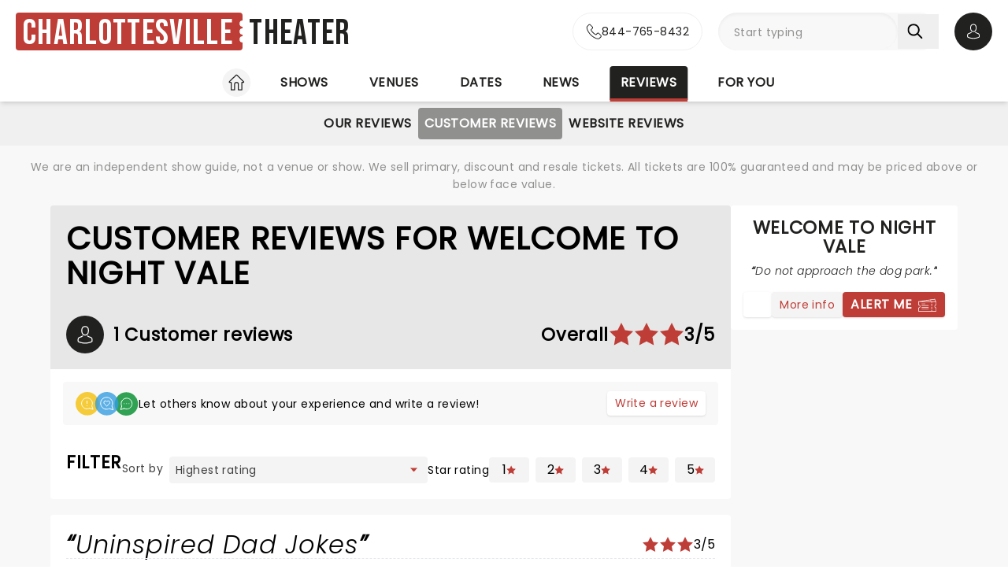

--- FILE ---
content_type: text/html;charset=utf-8
request_url: https://www.charlottesvilletheater.com/reviews/customer-reviews/welcome-to-night-vale
body_size: 34429
content:
<!DOCTYPE html><html  lang="en"><head><meta charset="utf-8"><meta name="viewport" content="width=device-width, initial-scale=1"><title>Welcome To Night Vale Customer Reviews on Charlottesville Theater</title><link rel="preconnect" href="https://fonts.googleapis.com"><link rel="preconnect" href="https://fonts.gstatic.com" crossorigin="anonymous"><link rel="preconnect" href="https://dev.visualwebsiteoptimizer.com" crossorigin="anonymous"><link rel="preconnect" href="https://www.googletagmanager.com"><link rel="preconnect" crossorigin="use-credentials" href="https://l.sharethis.com"><link rel="preconnect" href="https://cmp.inmobi.com"><link rel="preconnect" href="https://securepubads.g.doubleclick.net"><link rel="preconnect" href="https://cdn.mytheatreland.com"><script src="https://securepubads.g.doubleclick.net/tag/js/gpt.js" async></script><style>[data-v-30b402bb]{will-change:height}</style><link rel="stylesheet" href="/_nuxt/entry.Bt91X2jv.css" crossorigin><link rel="preload" href="https://fonts.googleapis.com/css2?family=Poppins:ital,wght@0,400;1,300&display=swap" as="style" onload="this.onload=null;this.rel=&quot;stylesheet&quot;"><link rel="preload" href="https://fonts.googleapis.com/css2?family=Bebas+Neue&text=Charlottesville Theater&display=swap" as="style" onload="this.onload=null;this.rel=&quot;stylesheet&quot;"><link rel="modulepreload" as="script" crossorigin href="/_nuxt/Brgnxf9V.js"><link rel="modulepreload" as="script" crossorigin href="/_nuxt/B-CSlLe-.js"><link rel="modulepreload" as="script" crossorigin href="/_nuxt/RaTznBcE.js"><link rel="modulepreload" as="script" crossorigin href="/_nuxt/yVZMioiM.js"><link rel="modulepreload" as="script" crossorigin href="/_nuxt/C_voYxwF.js"><link rel="modulepreload" as="script" crossorigin href="/_nuxt/B9HxpYAn.js"><link rel="modulepreload" as="script" crossorigin href="/_nuxt/e58dewjh.js"><link rel="modulepreload" as="script" crossorigin href="/_nuxt/CVkIU2qz.js"><link rel="modulepreload" as="script" crossorigin href="/_nuxt/CCFxQ6Ag.js"><link rel="modulepreload" as="script" crossorigin href="/_nuxt/CeII8ZBC.js"><link rel="modulepreload" as="script" crossorigin href="/_nuxt/-DaqgK4u.js"><link rel="modulepreload" as="script" crossorigin href="/_nuxt/aQxKsd5h.js"><link rel="modulepreload" as="script" crossorigin href="/_nuxt/D6HVqxaX.js"><link rel="modulepreload" as="script" crossorigin href="/_nuxt/CkDB2Oqa.js"><link rel="modulepreload" as="script" crossorigin href="/_nuxt/CiKxYhHm.js"><link rel="modulepreload" as="script" crossorigin href="/_nuxt/hEhDHjbw.js"><link rel="modulepreload" as="script" crossorigin href="/_nuxt/YNFtFbB6.js"><link rel="modulepreload" as="script" crossorigin href="/_nuxt/BHZMljEG.js"><link rel="modulepreload" as="script" crossorigin href="/_nuxt/DS6O7woq.js"><link rel="modulepreload" as="script" crossorigin href="/_nuxt/DLwvGI0i.js"><link rel="modulepreload" as="script" crossorigin href="/_nuxt/wHUboLe-.js"><link rel="modulepreload" as="script" crossorigin href="/_nuxt/D2AyAN82.js"><link rel="modulepreload" as="script" crossorigin href="/_nuxt/BDPrTg6T.js"><link rel="modulepreload" as="script" crossorigin href="/_nuxt/DMBQG1ZS.js"><link rel="modulepreload" as="script" crossorigin href="/_nuxt/C1bvOFUD.js"><link rel="modulepreload" as="script" crossorigin href="/_nuxt/DteUgDBv.js"><link rel="modulepreload" as="script" crossorigin href="/_nuxt/ruSMBrbH.js"><link rel="modulepreload" as="script" crossorigin href="/_nuxt/BcIx6ptc.js"><link rel="modulepreload" as="script" crossorigin href="/_nuxt/BzZhlrr6.js"><link rel="modulepreload" as="script" crossorigin href="/_nuxt/CyKsVJUc.js"><link rel="modulepreload" as="script" crossorigin href="/_nuxt/ARk6ysZ1.js"><link rel="modulepreload" as="script" crossorigin href="/_nuxt/Dk4ih-oW.js"><link rel="modulepreload" as="script" crossorigin href="/_nuxt/Bv-0xlur.js"><link rel="modulepreload" as="script" crossorigin href="/_nuxt/RLxzGYWx.js"><link rel="modulepreload" as="script" crossorigin href="/_nuxt/CMQE8Nc-.js"><link rel="modulepreload" as="script" crossorigin href="/_nuxt/BH2hi2jS.js"><link rel="modulepreload" as="script" crossorigin href="/_nuxt/DUggz63N.js"><link rel="modulepreload" as="script" crossorigin href="/_nuxt/Ktq6uYAw.js"><link rel="modulepreload" as="script" crossorigin href="/_nuxt/CvRiqEet.js"><link rel="modulepreload" as="script" crossorigin href="/_nuxt/Dbvj7wF-.js"><link rel="modulepreload" as="script" crossorigin href="/_nuxt/DNwwoRnu.js"><link rel="preload" as="fetch" fetchpriority="low" crossorigin="anonymous" href="/_nuxt/builds/meta/9acb6f84-9cbb-451d-9684-3158801e57b2.json"><link rel="prefetch" as="script" crossorigin href="/_nuxt/cTbcjPx7.js"><link rel="prefetch" as="script" crossorigin href="/_nuxt/DqQ0gftg.js"><link rel="prefetch" as="script" crossorigin href="/_nuxt/gg29Zv0e.js"><link rel="prefetch" as="script" crossorigin href="/_nuxt/XZglH7Gu.js"><link rel="prefetch" as="script" crossorigin href="/_nuxt/IQGpSNig.js"><link rel="prefetch" as="script" crossorigin href="/_nuxt/Bbw_r6Rs.js"><link rel="prefetch" as="script" crossorigin href="/_nuxt/DJ6jCQ-u.js"><link rel="prefetch" as="script" crossorigin href="/_nuxt/D_4txlHy.js"><link rel="prefetch" as="script" crossorigin href="/_nuxt/PBv8VAcB.js"><link rel="prefetch" as="script" crossorigin href="/_nuxt/BOnaazQL.js"><link rel="prefetch" as="script" crossorigin href="/_nuxt/-VW-TLGe.js"><link rel="prefetch" as="script" crossorigin href="/_nuxt/CSFfYcWU.js"><link rel="prefetch" as="script" crossorigin href="/_nuxt/DhJV5NQB.js"><link rel="prefetch" as="script" crossorigin href="/_nuxt/B0T6Iqs0.js"><link rel="prefetch" as="style" crossorigin href="/_nuxt/main.CCrUFqt2.css"><link rel="prefetch" as="script" crossorigin href="/_nuxt/1NrJyQJI.js"><link rel="prefetch" as="script" crossorigin href="/_nuxt/Bh00KR4V.js"><link rel="prefetch" as="script" crossorigin href="/_nuxt/C1VjY34g.js"><link rel="prefetch" as="script" crossorigin href="/_nuxt/CR-exwPE.js"><link rel="prefetch" as="script" crossorigin href="/_nuxt/Ba-oszTw.js"><link rel="prefetch" as="script" crossorigin href="/_nuxt/8-HZPneh.js"><link rel="prefetch" as="script" crossorigin href="/_nuxt/DcwfRjnn.js"><link rel="prefetch" as="script" crossorigin href="/_nuxt/8OlkJKul.js"><link rel="prefetch" as="script" crossorigin href="/_nuxt/8953tSSc.js"><link rel="prefetch" as="script" crossorigin href="/_nuxt/CE0LQ0zq.js"><link rel="prefetch" as="script" crossorigin href="/_nuxt/DuenzrNg.js"><link rel="prefetch" as="script" crossorigin href="/_nuxt/BT5m8tEB.js"><link rel="prefetch" as="script" crossorigin href="/_nuxt/C7o5odbb.js"><link rel="prefetch" as="script" crossorigin href="/_nuxt/Dvp5RiUs.js"><link rel="prefetch" as="script" crossorigin href="/_nuxt/B7Tpm99-.js"><link rel="prefetch" as="script" crossorigin href="/_nuxt/DXbK21hV.js"><link rel="prefetch" as="script" crossorigin href="/_nuxt/CllGrswL.js"><link rel="prefetch" as="script" crossorigin href="/_nuxt/CwJ8ipgM.js"><link rel="prefetch" as="script" crossorigin href="/_nuxt/BATeCefE.js"><link rel="prefetch" as="script" crossorigin href="/_nuxt/QiFFAh_L.js"><link rel="prefetch" as="script" crossorigin href="/_nuxt/DvzgahLi.js"><link rel="prefetch" as="script" crossorigin href="/_nuxt/adt8igj4.js"><link rel="prefetch" as="script" crossorigin href="/_nuxt/AyIFTsJg.js"><meta name="apple-itunes-app" content="app-id=6755045559"><link rel="icon" type="image/png" href="https://cdn.mytheatreland.com/images/icons/icon-favicon.png"><link rel="apple-touch-icon" sizes="180x180" href="https://cdn.mytheatreland.com/images/icons/touch-icon-iphone-6-plus.png"><script type="text/javascript">
					const skewKey = 'skewReload'
					window.addEventListener('error', (event) => {
					  const target = event.target
					  if (!(target instanceof HTMLScriptElement)) return
					  if (sessionStorage.getItem(skewKey)) return
									
					  if (target.src.includes('.js')) {
					    console.warn('Failed to fetch chunk, reloading')
						try {
      					  sessionStorage.setItem(skewKey, 'true')
      					  location.reload()
    					} catch (e) {
      						console.warn('Could not write to sessionStorage. Skipping reload:', e)
    					}
					  }
					}, { capture: true })</script><link rel="canonical" href="https://www.charlottesvilletheater.com/reviews/customer-reviews/welcome-to-night-vale"><script type="application/ld+json" data-hid="schema">[{"@context":"https://schema.org","@type":"WebSite","name":"Charlottesville Theater","url":"https://www.charlottesvilletheater.com"},{"@context":"https://schema.org","@type":"Event","name":"Welcome To Night Vale","url":"https://www.charlottesvilletheater.com/shows/jefferson-theater/welcome-to-night-vale","startDate":"2023-11-10T20:00:00+00:00","endDate":"2023-11-10T20:00:00+00:00","aggregateRating":{"@type":"AggregateRating","ratingValue":"3","reviewCount":"1"},"review":[{"@type":"Review","name":"Uninspired Dad Jokes","author":{"@type":"Person","name":"Venomous Dewclaw"},"reviewRating":{"@type":"Rating","ratingValue":"3"}}],"location":{"@type":"Place","name":"Jefferson Theater","address":", ,  ","url":"https://www.charlottesvilletheater.com/venues/jefferson-theater"}}]</script><meta name="description" content="Welcome To Night Vale Customer Reviews: 3 from 1 users on Charlottesville Theater"><meta name="keywords" content="Welcome To Night Vale Customer Review, Customer Reviews of Welcome To Night Vale, Welcome To Night Vale Customer Reviews"><script type="module" src="/_nuxt/Brgnxf9V.js" crossorigin></script></head><body><div id="__nuxt"><div id="layoutContainer" class="flex flex-col min-h-100vh bg-gray-100"><!----><header class="contents"><div id="header" class="sticky w-full lg:bg-white top-0 md:relative z-50"><div class="flex bg-white justify-between max-w-screen-2xl nl-md:shadow-md relative z-30 mx-auto px-5 nl-md:pb-4 pt-4"><div class="flex flex-col justify-center pr-4"><a class="w-max" href="/"><h1 class="flex items-center font-sans-logo text-uppercase text-[1.6rem] md:text-[2.2rem] lg:text-[2.8rem] !leading-none !tracking-wide bg-white"><span class="flex flex-col bg-red-500 h-[1.7rem] md:h-[2.5rem] lg:h-[3rem] rounded pl-1 md:pl-2 pr-1.5 md:pr-2.5 lg:pr-3"><span class="relative top-[0.13rem] md:top-[0.3rem] text-white">Charlottesville</span></span><span aria-hidden="true" class="flex flex-col justify-center w-1 h-full -translate-x-0.5 md:-translate-x-[0.19rem] lg:-translate-x-[0.24rem]"><span class="w-1 md:w-1.5 h-1 md:h-1.5 lg:w-2 lg:h-2 block bg-white rounded-full"></span><span class="w-1 md:w-1.5 h-1 md:h-1.5 lg:w-2 lg:h-2 block bg-white rounded-full my-0.5 md:my-0.75"></span><span class="w-1 md:w-1.5 h-1 md:h-1.5 lg:w-2 lg:h-2 block bg-white rounded-full"></span></span><span class="relative top-[0.09rem] md:top-[0.17rem] lg:top-[0.2rem] text-black pl-0.25 md:pl-0.5 lg:pl-1">Theater</span></h1></a></div><!----><!--teleport start--><div id="searchAccountWrapper" class="flex items-center relative z-50"><a href="tel:844-765-8432" rel="noopener noreferrer" class="flex rounded-full border border-gray-400 nl-lg:aspect-square bg-white hover:bg-gray-50 transition-colors duration-500 ease-in-out absolute h-full -translate-x-full -left-2.5 md:-left-5"><div class="flex w-full group !text-black rounded-full items-center justify-center lg:px-4 gap-3"><svg width="20" height="20" viewbox="0 0 21 21" fill="none" xmlns="http://www.w3.org/2000/svg"><g id="icon"><path id="Vector" d="M4.97234 14.029C6.95247 16.3871 9.3361 18.2437 12.0567 19.5574C13.0925 20.0464 14.4777 20.6266 16.0211 20.7261C16.1168 20.7302 16.2083 20.7344 16.304 20.7344C17.3398 20.7344 18.1718 20.378 18.8498 19.6445C18.854 19.6403 18.8624 19.632 18.8665 19.6237C19.1078 19.3336 19.3823 19.0726 19.6693 18.7949C19.8649 18.6084 20.0645 18.4136 20.2559 18.2147C21.142 17.2947 21.142 16.126 20.2476 15.235L17.7475 12.7443C17.3232 12.305 16.8156 12.073 16.2831 12.073C15.7507 12.073 15.239 12.305 14.8022 12.7402L13.313 14.2238C13.1757 14.1451 13.0343 14.0746 12.9012 14.0083C12.7347 13.9254 12.5809 13.8467 12.4435 13.7597C11.0874 12.9018 9.85609 11.7829 8.67884 10.3448C8.08396 9.59471 7.68461 8.96479 7.4059 8.32243C7.79693 7.97017 8.163 7.60134 8.51659 7.24079C8.6414 7.11232 8.77035 6.98385 8.89931 6.85538C9.34859 6.4078 9.58986 5.88978 9.58986 5.36346C9.58986 4.83715 9.35274 4.31912 8.89931 3.87155L7.65965 2.63658C7.51406 2.49153 7.37678 2.35062 7.23534 2.20558C6.96078 1.92377 6.67375 1.63367 6.39088 1.37259C5.9624 0.954017 5.45905 0.734375 4.92658 0.734375C4.39827 0.734375 3.89076 0.954017 3.44565 1.37673L1.88983 2.92667C1.32409 3.49028 1.00377 4.17408 0.937213 4.96562C0.858174 5.95608 1.04121 7.00872 1.51544 8.28099C2.24343 10.2495 3.34165 12.0771 4.97234 14.029ZM1.95224 5.05264C2.00216 4.50146 2.21431 4.04147 2.61367 3.64362L4.16116 2.10197C4.40243 1.86989 4.66867 1.74971 4.92658 1.74971C5.18034 1.74971 5.43825 1.86989 5.67537 2.11026C5.95408 2.3672 6.21616 2.63657 6.49904 2.92253C6.64047 3.06757 6.78607 3.21262 6.93166 3.36181L8.17132 4.59678C8.42923 4.85372 8.56236 5.11481 8.56236 5.37175C8.56236 5.62869 8.42923 5.88978 8.17132 6.14672C8.04236 6.27519 7.91341 6.4078 7.78445 6.53628C7.39758 6.92583 7.03566 7.29467 6.63632 7.64693C6.62799 7.65521 6.62383 7.65936 6.61551 7.66765C6.27023 8.01162 6.32432 8.33901 6.40751 8.58766C6.41168 8.6001 6.41583 8.60838 6.42 8.62082C6.74031 9.3875 7.18542 10.1169 7.88013 10.9872C9.1281 12.5205 10.4426 13.7099 11.8903 14.6258C12.0691 14.7418 12.2606 14.833 12.4394 14.9242C12.6058 15.0071 12.7597 15.0858 12.897 15.1728C12.9136 15.1811 12.9262 15.1894 12.9427 15.1977C13.08 15.2682 13.2131 15.3013 13.3462 15.3013C13.6791 15.3013 13.8954 15.09 13.9661 15.0195L15.5219 13.4696C15.7632 13.2292 16.0253 13.1007 16.2831 13.1007C16.5993 13.1007 16.8572 13.2955 17.0195 13.4696L19.5279 15.9644C20.0271 16.4617 20.023 17.0004 19.5154 17.5268C19.3407 17.7133 19.1577 17.8915 18.9622 18.0779C18.671 18.3598 18.3673 18.6498 18.0928 18.9772C17.6144 19.4911 17.0444 19.7315 16.3081 19.7315C16.2375 19.7315 16.1626 19.7273 16.0918 19.7232C14.7274 19.6362 13.4586 19.1057 12.506 18.654C9.91849 17.4066 7.64717 15.637 5.76273 13.3908C4.21108 11.5301 3.16694 9.79778 2.47639 7.94117C2.04791 6.8015 1.88568 5.88563 1.95224 5.05264Z" fill="#212120"></path></g></svg><p class="font-body overflow-hidden whitespace-nowrap nl-lg:hidden [transition:max-width_0.5s_ease-in-out,opacity_0.5s_ease-in-out_0.25s]">844-765-8432</p></div></a><div class="relative flex input-main-search lg:bg-gray-100 rounded-full indent-4 z-50 transition-all duration-500 lg:min-h-12 lg:w-[280px]"><span></span><div class="group max-w-[20em] min-w-0 grow mb-4 data-[disabled]:select-none data-[disabled]:opacity-50 text-base formkit-outer flex flex-grow nl-lg:!fixed nl-lg:left-0 nl-lg:top-16 nl-lg:z-50 nl-lg:mx-5 nl-lg:w-[calc(100vw-2.5rem)] nl-lg:hidden" data-family="text" data-type="search" data-empty="true" data-auto-animate="true"><div class="flex flex-col items-start justify-start mb-1.5 last:mb-0 formkit-wrapper md:flex-row md:items-center relative flex input-main-search w-full rounded-full indent-4 z-50 transition-all duration-500 nl-lg:min-h-12 lg:min-h-12 nl-lg:hidden"><!----><div class="formkit-inner search-box-formkit-inner flex grow w-full items-center rounded-full h-full !bg-gray-100"><!----><!----><input placeholder="Start typing" class="w-full bg-transparent placeholder-gray-700 focus:outline-none [&amp;::-webkit-search-cancel-button]:hidden text-lg ml-5" type="search" name="search_1" id="searchForm"><!----><!----></div></div><!----><!----></div><!--[--><button class="h-fit p-3 pr-5 my-auto nl-lg:hidden nl-lg:hidden" aria-label="Search"><svg fill="currentColor" viewbox="0 0 21 21" width="20" height="20" xmlns="http://www.w3.org/2000/svg" xmlns:xlink="http://www.w3.org/1999/xlink"><clipPath id="a"><path d="m.45166.252441h20v20h-20z"></path></clipPath><g clip-path="url(#a)"><path d="m8.50103 16.3442c1.78767.0001 3.52417-.5964 4.93447-1.6948l5.3206 5.3206c.3975.3839 1.0308.3729 1.4147-.0246.3745-.3877.3745-1.0024 0-1.3901l-5.3206-5.3206c2.7257-3.50881 2.091-8.56289-1.4178-11.28864-3.5088-2.725759-8.56283-2.091025-11.28859 1.41776-2.725755 3.50878-2.0910213 8.56288 1.41776 11.28858 1.41261 1.0974 3.15066 1.6927 4.93946 1.6918zm-4.27508-12.31908c2.36109-2.36113 6.18915-2.36118 8.55025-.00009 2.3612 2.36109 2.3612 6.18917.0001 8.55027-2.3611 2.3612-6.18913 2.3612-8.55026.0001-.00005 0-.00005 0-.00009-.0001-2.36109-2.3439-2.375-6.15798-.03112-8.51907.01036-.0104.02072-.02075.03112-.03111z" fill="currentColor"></path></g></svg></button><!--]--><button class="bg-gray-300 hover:bg-gray-500 transition-colors duration-300 rounded-full lg:hidden w-10 h-10 my-auto"><span aria-hidden="true" class="icon-search block w-full h-full bg-center"></span><span class="sr-only">Open search</span></button><!----><div class="opacity-0 -translate-y-6 duration-0 hidden fixed lg:absolute top-32 lg:top-16 nl-md:left-0 md:right-5 lg:right-0 nl-md:w-[calc(100vw-2.5rem)] md:w-[calc(100%-40px)] max-h-[calc(100dvh-9.25rem)] lg:max-h-[calc(100vh-6.25rem)] overflow-y-auto overscroll-contain lg:w-full bg-white rounded z-40 transition-all nl-md:mr-5 ml-5 p-5"><div><h3 class="font-body font-bold uppercase border-b border-black pb-2">Suggestions</h3><ul class="flex flex-col font-body mt-4"><!--[--><li class="flex bg-gray-100 border-b last-of-type:border-b-0 border-dashed border-gray-200 first:rounded-t last:rounded-b [&amp;&gt;*]:first:hover:rounded-t [&amp;&gt;*]:last:hover:rounded-b"><button class="w-full h-full text-red-500 text-left hover:text-black hover:bg-gray-400 transition-colors duration-300 ease-in-out py-2 px-3">Jeff Dunham at John Paul Jones Arena</button></li><li class="flex bg-gray-100 border-b last-of-type:border-b-0 border-dashed border-gray-200 first:rounded-t last:rounded-b [&amp;&gt;*]:first:hover:rounded-t [&amp;&gt;*]:last:hover:rounded-b"><button class="w-full h-full text-red-500 text-left hover:text-black hover:bg-gray-400 transition-colors duration-300 ease-in-out py-2 px-3">The Simon and Garfunkel Story at Paramount Theater Of Charlottesville</button></li><li class="flex bg-gray-100 border-b last-of-type:border-b-0 border-dashed border-gray-200 first:rounded-t last:rounded-b [&amp;&gt;*]:first:hover:rounded-t [&amp;&gt;*]:last:hover:rounded-b"><button class="w-full h-full text-red-500 text-left hover:text-black hover:bg-gray-400 transition-colors duration-300 ease-in-out py-2 px-3">World Ballet Company - Swan Lake at Paramount Theater Of Charlottesville</button></li><li class="flex bg-gray-100 border-b last-of-type:border-b-0 border-dashed border-gray-200 first:rounded-t last:rounded-b [&amp;&gt;*]:first:hover:rounded-t [&amp;&gt;*]:last:hover:rounded-b"><button class="w-full h-full text-red-500 text-left hover:text-black hover:bg-gray-400 transition-colors duration-300 ease-in-out py-2 px-3">Weird Al Yankovic at John Paul Jones Arena</button></li><li class="flex bg-gray-100 border-b last-of-type:border-b-0 border-dashed border-gray-200 first:rounded-t last:rounded-b [&amp;&gt;*]:first:hover:rounded-t [&amp;&gt;*]:last:hover:rounded-b"><button class="w-full h-full text-red-500 text-left hover:text-black hover:bg-gray-400 transition-colors duration-300 ease-in-out py-2 px-3">Luke Combs at Scott Stadium</button></li><!--]--></ul></div></div></div><div class="relative hidden md:flex ml-5"><button class="w-10 lg:w-12 h-10 lg:h-12 flex bg-black hover:bg-gray-700 transition-colors duration-300 rounded-full items-center justify-center z-[60]"><svg fill="currentColor" width="20" height="20" xmlns="http://www.w3.org/2000/svg" viewbox="0 0 21 25" class="text-white"><g fill="currentColor"><path d="m10.4983 13.2665h.1558c1.4266-.0243 2.5806-.5258 3.4327-1.4851 1.8746-2.11314 1.563-5.73573 1.5289-6.08144-.1217-2.59522-1.3488-3.83683-2.3615-4.41625-.7547-.43335-1.636-.66707-2.6196-.68654h-.0828c-.5404 0-1.60189.08764-2.61953.66706-1.0225.57942-2.26899 1.82104-2.39071 4.43573-.03409.34571-.34571 3.9683 1.52889 6.08144.84722.9593 2.00119 1.4608 3.42785 1.4851zm-3.6567-7.44481c0-.01461.00487-.02921.00487-.03895.16068-3.49113 2.63904-3.86605 3.70053-3.86605h.0584c1.3147.02921 3.5496.56481 3.7005 3.86605 0 .01461 0 .02921.0049.03895.0048.03408.3457 3.34506-1.2027 5.08821-.6135.6914-1.4315 1.0322-2.5076 1.042h-.0487c-1.07116-.0098-1.89403-.3506-2.50267-1.042-1.5435-1.73341-1.2124-5.05899-1.20753-5.08821z"></path><path d="m20.5821 19.275v-.0147c0-.0389-.0048-.0779-.0048-.1217-.0293-.9641-.0925-3.2184-2.2057-3.9391-.0146-.0048-.0341-.0097-.0487-.0146-2.196-.5599-4.0219-1.8259-4.0414-1.8405-.297-.2094-.706-.1363-.9153.1607-.2094.297-.1364.706.1606.9154.0828.0584 2.0207 1.4071 4.4455 2.0304 1.1345.4041 1.2611 1.6165 1.2952 2.7267 0 .0438 0 .0828.0049.1217.0048.4382-.0244 1.115-.1023 1.5045-.7888.448-3.8807 1.9964-8.5842 1.9964-4.68404 0-7.79539-1.5533-8.58905-2.0012-.0779-.3895-.11198-1.0663-.10225-1.5046 0-.0389.00487-.0779.00487-.1217.03409-1.1101.16068-2.3225 1.29518-2.7267 2.4248-.6232 4.36269-1.9768 4.44547-2.0304.29701-.2094.37005-.6184.16068-.9154s-.61838-.37-.91539-.1607c-.01948.0147-1.83564 1.2806-4.04134 1.8406-.01947.0048-.03408.0097-.04869.0146-2.11318.7255-2.17647 2.9798-2.20569 3.9391 0 .0438 0 .0827-.00487.1217v.0146c-.00487.2532-.00974 1.5532.24832 2.2057.0487.1266.13634.2337.2532.3067.14607.0974 3.64694 2.3275 9.50446 2.3275 5.8575 0 9.3584-2.235 9.5044-2.3275.112-.073.2045-.1801.2532-.3067.2435-.6476.2386-1.9476.2337-2.2008z"></path></g></svg><span class="sr-only">Open account options</span></button><!----></div><button class="w-5 ml-2.5 h-10 relative md:hidden"><svg fill="currentColor" view-box="0 0 20 16" height="16" width="20" xmlns="http://www.w3.org/2000/svg" class="m-auto"><path d="m19.167 2.38h-18.334a.834.834 0 0 1 0-1.667h18.334a.834.834 0 0 1 0 1.667zm0 6.667h-18.334a.834.834 0 0 1 0-1.667h18.334a.834.834 0 0 1 0 1.667zm0 6.666h-18.334a.834.834 0 0 1 0-1.667h18.334a.834.834 0 0 1 0 1.667z" fill="#000"></path></svg><span class="sr-only">Open navigation</span></button></div><!--teleport end--></div></div><div id="compressedNav" class="nl-md:hidden flex flex-row justify-between w-full top-0 bg-white shadow-md pt-5 md:px-5 xl:px-16 z-[45]"><nav aria-label="primary" class="relative z-20 order-first transition-all duration-500 left-1/2 -translate-x-1/2"><ul class="flex relative w-fit title-sans title-sans--base lg:title-sans--lg uppercase text-center [&amp;_li]:transition-[margin] [&amp;_li]:duration-300 [&amp;_li]:whitespace-nowrap space-x-6"><li class="inline-flex pb-1"><a href="/" class="prim-nav-item-icon flex"><svg width="20" height="21" fill="currentColor" view-box="0 0 20 21" xmlns="http://www.w3.org/2000/svg" class="m-auto"><path d="m19.695 9.543-8.513-8.38c-.575-.565-1.79-.565-2.364 0L.305 9.544a.97.97 0 0 0-.305.69.97.97 0 0 0 .305.688c.277.274.697.424 1.182.424h1.092v8.77c0 .344.28.624.625.624h4.404c.346 0 .625-.28.625-.625v-7.003c0-.974.793-1.766 1.767-1.766.974 0 1.767.792 1.767 1.766v7.003c0 .345.28.625.625.625h4.404c.345 0 .625-.28.625-.625v-8.769h1.092c.485 0 .905-.15 1.182-.424a.97.97 0 0 0 .305-.689.97.97 0 0 0-.305-.69Zm-2.9.552a.625.625 0 0 0-.624.625v8.77h-3.154v-6.378A3.02 3.02 0 0 0 10 10.095a3.02 3.02 0 0 0-3.017 3.016v6.378H3.83V10.72a.625.625 0 0 0-.625-.625H1.526l8.167-8.038c.109-.09.505-.09.612-.002l8.17 8.04h-1.68Z" fill="#212120"></path></svg><span class="sr-only">Home</span></a></li><li class="inline-flex"><a href="/shows" class="prim-nav-item">Shows</a></li><li class="inline-flex"><a href="/venues" class="prim-nav-item">Venues</a></li><li class="inline-flex"><a href="/dates" class="prim-nav-item">Dates</a></li><li class="inline-flex"><a href="/news" class="prim-nav-item">News</a></li><li class="inline-flex"><a href="/reviews" class="router-link-active prim-nav-item">Reviews</a></li><li class="inline-flex"><a href="/for-you" class="prim-nav-item">For you</a></li></ul></nav></div><div class="relative flex shrink bg-white min-w-0 overflow-x-hidden [&amp;_nav]:bg-gray-400 md:hidden"><div class="opacity-0 nav-gradient absolute left-[-1px] pointer-events-none w-18 h-full transition-opacity duration-300 bg-gradient-to-r from-[#ffffff] z-[21]"></div><div class="opacity-0 nav-gradient absolute right-[-1px] pointer-events-none w-18 h-full transition-opacity duration-300 bg-gradient-to-l from-[#ffffff] z-[21]"></div><nav class="sec-nav-scrollbar z-20 w-full md:h-14 overflow-x-auto overflow-y-hidden"><!--[--><div class="flex flex-row w-full font-body p-2"><!--[--><div id="/reviews-nav" class="flex flex-row [&amp;_#iconArrowRight]:last:hidden"><a href="/reviews" class="router-link-active font-body font-normal capitalize mx-3 whitespace-nowrap">reviews</a><svg xmlns="http://www.w3.org/2000/svg" width="10" height="5" fill="currentColor" viewbox="0 0 20 12" id="iconArrowRight" class="-rotate-90 my-auto"><path fill="currentColor" d="M19.7388 1.20017c-.361-.38288-.9648-.39714-1.3457-.03715L9.99951 9.11463 1.60693 1.16306C1.22597.80209.62309.81732.26118 1.20021c-.3619.3819-.34573.98478.03621 1.34668l9.04784 8.57161c.18285.1734.41905.261.65428.261.23519 0 .47239-.0876.65529-.261l9.0478-8.57161c.382-.36194.3981-.96478.0362-1.34672Z"></path></svg></div><div id="/reviews/customer-reviews-nav" class="flex flex-row [&amp;_#iconArrowRight]:last:hidden"><a href="/reviews/customer-reviews" class="router-link-active font-body font-normal capitalize mx-3 whitespace-nowrap">customer reviews</a><svg xmlns="http://www.w3.org/2000/svg" width="10" height="5" fill="currentColor" viewbox="0 0 20 12" id="iconArrowRight" class="-rotate-90 my-auto"><path fill="currentColor" d="M19.7388 1.20017c-.361-.38288-.9648-.39714-1.3457-.03715L9.99951 9.11463 1.60693 1.16306C1.22597.80209.62309.81732.26118 1.20021c-.3619.3819-.34573.98478.03621 1.34668l9.04784 8.57161c.18285.1734.41905.261.65428.261.23519 0 .47239-.0876.65529-.261l9.0478-8.57161c.382-.36194.3981-.96478.0362-1.34672Z"></path></svg></div><!--]--></div><!--]--></nav></div><div class="nl-md:hidden [&amp;&gt;div]:min-h-[3.5rem]"><div class="relative flex shrink bg-white min-w-0 overflow-x-hidden !bg-gray-400 [&amp;_nav]:z-40 [&amp;_.nav-gradient]:z-[41] [&amp;_nav]:px-5"><div class="opacity-0 nav-gradient absolute left-[-1px] pointer-events-none w-18 h-full transition-opacity duration-300 bg-gradient-to-r from-[#ffffff] z-[21]"></div><div class="opacity-0 nav-gradient absolute right-[-1px] pointer-events-none w-18 h-full transition-opacity duration-300 bg-gradient-to-l from-[#ffffff] z-[21]"></div><nav aria-label="secondary" class="sec-nav-scrollbar z-20 w-full md:h-14 overflow-x-auto overflow-y-hidden"><!--[--><ul class="flex w-fit title-sans title-sans--base lg:title-sans--lg uppercase text-center gap-1.5 mx-auto"><!----><!--[--><li id="/reviews/our-reviews-nav" class="inline-flex cursor-pointer py-2"><a href="/reviews/our-reviews" class="flex items-center gap-1.5 sec-nav-item my-auto whitespace-nowrap py-2 our-reviews"><!----> Our Reviews</a></li><li id="/reviews/customer-reviews-nav" class="inline-flex cursor-pointer py-2"><a href="/reviews/customer-reviews" class="router-link-active flex items-center gap-1.5 sec-nav-item my-auto whitespace-nowrap py-2 customer-reviews"><!----> Customer Reviews</a></li><li id="/reviews/website-reviews-nav" class="inline-flex cursor-pointer py-2"><a href="/reviews/website-reviews" class="flex items-center gap-1.5 sec-nav-item my-auto whitespace-nowrap py-2 website-reviews"><!----> Website Reviews</a></li><!--]--></ul><!--]--></nav></div></div><small style="" class="bg-white md:bg-gray-100"><div class="max-w-screen-2xl text-center mx-auto px-5 py-4"><div><p class="font-body text-gray-700 hidden xl:block"> We are an independent show guide, not a venue or show. We sell primary, discount and resale tickets. All tickets are 100% guaranteed and may be priced above or below face value. </p><p class="font-body text-gray-700 hidden md:block xl:hidden"> An independent show guide not a venue or show. All tickets 100% guaranteed, some are resale, prices may be above face value. </p><p class="font-body text-gray-700 md:hidden"> We are an independent show guide. Resale ticket prices may be above face value. </p></div></div></small><!----><!----><!----></header><div class="pb-5 lg:pb-20 max-w-screen-2xl mx-auto w-full"><!--[--><div></div><div><div><div class="md:mx-5 xl:mx-16"><div class="flex flex-col lg:flex-row gap-5"><main class="flex flex-col lg:w-3/4"><!--[--><div class="contents"><div class="bg-gray-500 rounded-t p-5"><h1 class="title-sans title-sans--2xl lg:title-sans--3xl mb-4 md:mb-8">Customer Reviews for Welcome To Night Vale</h1><div class="flex flex-col md:flex-row md:items-center gap-2"><div class="flex flex-row items-center"><div class="flex bg-black text-white rounded-full items-center justify-center w-12 h-12"><svg fill="currentColor" width="20" height="25" xmlns="http://www.w3.org/2000/svg" viewbox="0 0 21 25"><g fill="currentColor"><path d="m10.4983 13.2665h.1558c1.4266-.0243 2.5806-.5258 3.4327-1.4851 1.8746-2.11314 1.563-5.73573 1.5289-6.08144-.1217-2.59522-1.3488-3.83683-2.3615-4.41625-.7547-.43335-1.636-.66707-2.6196-.68654h-.0828c-.5404 0-1.60189.08764-2.61953.66706-1.0225.57942-2.26899 1.82104-2.39071 4.43573-.03409.34571-.34571 3.9683 1.52889 6.08144.84722.9593 2.00119 1.4608 3.42785 1.4851zm-3.6567-7.44481c0-.01461.00487-.02921.00487-.03895.16068-3.49113 2.63904-3.86605 3.70053-3.86605h.0584c1.3147.02921 3.5496.56481 3.7005 3.86605 0 .01461 0 .02921.0049.03895.0048.03408.3457 3.34506-1.2027 5.08821-.6135.6914-1.4315 1.0322-2.5076 1.042h-.0487c-1.07116-.0098-1.89403-.3506-2.50267-1.042-1.5435-1.73341-1.2124-5.05899-1.20753-5.08821z"></path><path d="m20.5821 19.275v-.0147c0-.0389-.0048-.0779-.0048-.1217-.0293-.9641-.0925-3.2184-2.2057-3.9391-.0146-.0048-.0341-.0097-.0487-.0146-2.196-.5599-4.0219-1.8259-4.0414-1.8405-.297-.2094-.706-.1363-.9153.1607-.2094.297-.1364.706.1606.9154.0828.0584 2.0207 1.4071 4.4455 2.0304 1.1345.4041 1.2611 1.6165 1.2952 2.7267 0 .0438 0 .0828.0049.1217.0048.4382-.0244 1.115-.1023 1.5045-.7888.448-3.8807 1.9964-8.5842 1.9964-4.68404 0-7.79539-1.5533-8.58905-2.0012-.0779-.3895-.11198-1.0663-.10225-1.5046 0-.0389.00487-.0779.00487-.1217.03409-1.1101.16068-2.3225 1.29518-2.7267 2.4248-.6232 4.36269-1.9768 4.44547-2.0304.29701-.2094.37005-.6184.16068-.9154s-.61838-.37-.91539-.1607c-.01948.0147-1.83564 1.2806-4.04134 1.8406-.01947.0048-.03408.0097-.04869.0146-2.11318.7255-2.17647 2.9798-2.20569 3.9391 0 .0438 0 .0827-.00487.1217v.0146c-.00487.2532-.00974 1.5532.24832 2.2057.0487.1266.13634.2337.2532.3067.14607.0974 3.64694 2.3275 9.50446 2.3275 5.8575 0 9.3584-2.235 9.5044-2.3275.112-.073.2045-.1801.2532-.3067.2435-.6476.2386-1.9476.2337-2.2008z"></path></g></svg></div><span class="title-sans title-sans--lg lg:title-sans--xl ml-3">1 Customer reviews</span></div><div class="md:ml-auto"><span class="flex items-center title-sans title-sans--lg lg:title-sans--xl gap-4">Overall <div class="flex" style=""><!--[--><svg class="mx-px" width="30" height="30" viewBox="0 0 20 20" fill="none" xmlns="http://www.w3.org/2000/svg"><path d="M10 0L13.09 6.261L20 7.265L15 12.139L16.18 19.021L10 15.772L3.82 19.021L5 12.139L0 7.265L6.91 6.261L10 0Z" fill="#BF3D37"></path></svg><svg class="mx-px" width="30" height="30" viewBox="0 0 20 20" fill="none" xmlns="http://www.w3.org/2000/svg"><path d="M10 0L13.09 6.261L20 7.265L15 12.139L16.18 19.021L10 15.772L3.82 19.021L5 12.139L0 7.265L6.91 6.261L10 0Z" fill="#BF3D37"></path></svg><svg class="mx-px" width="30" height="30" viewBox="0 0 20 20" fill="none" xmlns="http://www.w3.org/2000/svg"><path d="M10 0L13.09 6.261L20 7.265L15 12.139L16.18 19.021L10 15.772L3.82 19.021L5 12.139L0 7.265L6.91 6.261L10 0Z" fill="#BF3D37"></path></svg><!--]--><!----></div> 3/5 </span></div></div></div><!--[--><div class="bg-white px-4 pt-4"><div class="flex nl-md:flex-col items-center bg-gray-100 rounded gap-2.5 px-4 py-3"><p class="nl-md:hidden font-body">Let others know about your experience and write a review!</p><div class="md:contents flex w-full justify-between"><svg width="80" height="30" viewbox="0 0 80 30" fill="none" xmlns="http://www.w3.org/2000/svg" class="order-first"><g id="graphic"><g id="Group 30"><ellipse id="bg" cx="64.4251" cy="15.1482" rx="14.8526" ry="14.8513" fill="#31A254"></ellipse><path id="Vector" d="M61.748 14.7723H61.7556M64.8041 14.7723H64.8117M67.8602 14.7723H67.8678M61.6716 20.884C63.1298 21.6319 64.8072 21.8345 66.4016 21.4553C67.996 21.076 69.4024 20.1398 70.3676 18.8153C71.3327 17.4909 71.793 15.8653 71.6655 14.2315C71.538 12.5978 70.8312 11.0632 69.6723 9.90447C68.5135 8.74571 66.9788 8.03892 65.3449 7.91146C63.711 7.78401 62.0853 8.24427 60.7607 9.2093C59.4362 10.1743 58.4999 11.5807 58.1206 13.1749C57.7412 14.7692 57.9438 16.4465 58.6919 17.9045L57.1638 22.4119L61.6716 20.884Z" stroke="white" stroke-linecap="round" stroke-linejoin="round"></path></g><g id="Group 29"><ellipse id="bg_2" cx="14.8526" cy="14.8513" rx="14.8526" ry="14.8513" fill="#F5CB39"></ellipse><path id="Vector_2" d="M14.4735 11.4196V14.4754M14.4735 17.5313H14.4659M17.606 20.5871C16.1478 21.3351 14.4704 21.5377 12.876 21.1584C11.2816 20.7791 9.87515 19.8429 8.91003 18.5184C7.94491 17.194 7.48461 15.5684 7.61208 13.9347C7.73955 12.3009 8.4464 10.7664 9.60526 9.60759C10.7641 8.44883 12.2988 7.74204 13.9327 7.61459C15.5666 7.48713 17.1923 7.94739 18.5169 8.91243C19.8414 9.87747 20.7777 11.2838 21.157 12.8781C21.5364 14.4723 21.3337 16.1496 20.5857 17.6077L22.1138 22.115L17.606 20.5871Z" stroke="white" stroke-linecap="round" stroke-linejoin="round"></path></g><g id="Group 31"><ellipse id="bg_3" opacity="0.8" cx="39.639" cy="14.8513" rx="14.8526" ry="14.8513" fill="#359EE0"></ellipse><g id="heart"><path id="icon / interest" d="M36.498 11.9099C36.8913 11.5245 37.42 11.3086 37.9707 11.3086C38.5213 11.3086 39.05 11.5245 39.4433 11.9099L39.6957 12.2465L39.9903 11.9941C40.1832 11.7853 40.4177 11.6192 40.6787 11.5065C40.9396 11.3938 41.2213 11.337 41.5056 11.3397C41.7899 11.3424 42.0704 11.4047 42.3292 11.5223C42.588 11.64 42.8192 11.8106 43.0081 12.0231C43.1969 12.2355 43.3392 12.4852 43.4258 12.7559C43.5123 13.0267 43.5412 13.3126 43.5106 13.5952C43.48 13.8778 43.3906 14.1508 43.248 14.3968C43.1055 14.6427 42.913 14.8561 42.6831 15.0232L39.6537 17.9682L36.6243 15.0232C35.6145 14.0135 35.6986 12.7513 36.456 11.9099" stroke="white" stroke-linecap="round" stroke-linejoin="round"></path><path id="icon / interest_2" d="M37.5758 21.6783C39.3318 22.0961 41.1793 21.873 42.7854 21.0491L47.7502 22.732L46.0672 17.7676C46.8911 16.1617 47.1143 14.3143 46.6965 12.5584C46.2787 10.8025 45.2475 9.25356 43.7886 8.19067C42.3298 7.12778 40.5392 6.62085 38.7396 6.76123C36.94 6.90161 35.2498 7.68007 33.9734 8.95633C32.697 10.2326 31.9185 11.9227 31.7781 13.7221C31.6377 15.5216 32.1447 17.312 33.2077 18.7707C34.2707 20.2295 35.8197 21.2606 37.5758 21.6783Z" stroke="white" stroke-linecap="round" stroke-linejoin="round"></path></g></g></g></svg><button class="btn-ter btn-ter--sm ml-auto">Write a review</button></div></div></div><div class="py-5 sticky top-18 md:top-[-1px] flex flex-col md:flex-row transition-[padding,gap] duration-300 ease-in-out md:items-center bg-white rounded-b z-20 px-5 xl:gap-10 mb-5"><p class="title-sans title-sans--lg lg:title-sans--xl uppercase h-6"> Filter </p><div class="nl-md:flex-col mt-5 flex md:flex-row w-full transition-[margin] duration-300 ease-in-out gap-5 xl:gap-10"><div class="group max-w-[20em] min-w-0 grow mb-4 data-[disabled]:select-none data-[disabled]:opacity-50 text-base formkit-outer w-full" data-type="select" data-auto-animate="true"><div class="mb-1.5 formkit-wrapper flex nl-md:flex-col md:items-center h-full !mb-0 [&amp;&gt;div]:relative"><label class="block text-neutral-700 text-sm font-bold mb-1 dark:text-neutral-300 formkit-label mr-2 font-body" for="reviewsSortBy">Sort by</label><div class="relative flex items-center bg-white border border-neutral-400 rounded focus-within:ring-1 focus-within:!ring-red-500 focus-within:!border-red-500 group-data-[invalid]:border-red-500 group-data-[invalid]:ring-1 group-data-[invalid]:ring-red-500 group-data-[disabled]:bg-neutral-100 group-data-[disabled]:!cursor-not-allowed shadow group-[]/repeater:shadow-none group-[]/multistep:shadow-none group-data-[multiple]:rounded dark:bg-transparent dark:border-neutral-500 dark:group-data-[disabled]:bg-neutral-800/5 dark:group-data-[invalid]:border-red-500 dark:group-data-[invalid]:ring-red-500 formkit-inner w-full !shadow-none md:ml-auto md:ml-3"><!----><!----><select class="appearance-none [color-scheme:light] dark:[color-scheme:dark] selection:text-neutral-700 group-data-[has-overlay]:selection:!text-transparent grow p-2 py-2 px-3 pr-[2em] text-base text-neutral-700 text-ellipsis min-w-0 outline-none bg-transparent group-data-[disabled]:!cursor-not-allowed group-data-[prefix-icon]:!pl-0 group-data-[suffix-icon]:!pr-0 data-[placeholder]:text-neutral-400 group-data-[multiple]:!p-0 selection:bg-red-100 dark:data-[placeholder]:text-neutral-400/50 dark:text-neutral-300 border-none focus:ring-0 bg-none formkit-input w-full !pl-2 !py-1.5" id="reviewsSortBy" name="sortBy"><!--[--><!--[--><option class="bg-white text-neutral-700 group-data-[disabled]:opacity-50 group-data-[disabled]:select-none group-data-[multiple]:checked:bg-red-100 group-data-[multiple]:focus:bg-red-100 group-data-[multiple]:text-sm group-data-[multiple]:outline-none group-data-[multiple]:border-none group-data-[multiple]:py-1.5 group-data-[multiple]:px-2 dark:bg-neutral-800 dark:text-neutral-300 dark:group-data-[multiple]:focus:bg-red-800 dark:group-data-[multiple]:checked:bg-red-800 formkit-option" value="mostRecent">Most recent</option><!--]--><!--[--><option class="bg-white text-neutral-700 group-data-[disabled]:opacity-50 group-data-[disabled]:select-none group-data-[multiple]:checked:bg-red-100 group-data-[multiple]:focus:bg-red-100 group-data-[multiple]:text-sm group-data-[multiple]:outline-none group-data-[multiple]:border-none group-data-[multiple]:py-1.5 group-data-[multiple]:px-2 dark:bg-neutral-800 dark:text-neutral-300 dark:group-data-[multiple]:focus:bg-red-800 dark:group-data-[multiple]:checked:bg-red-800 formkit-option" value="highestRating" selected>Highest rating</option><!--]--><!--[--><option class="bg-white text-neutral-700 group-data-[disabled]:opacity-50 group-data-[disabled]:select-none group-data-[multiple]:checked:bg-red-100 group-data-[multiple]:focus:bg-red-100 group-data-[multiple]:text-sm group-data-[multiple]:outline-none group-data-[multiple]:border-none group-data-[multiple]:py-1.5 group-data-[multiple]:px-2 dark:bg-neutral-800 dark:text-neutral-300 dark:group-data-[multiple]:focus:bg-red-800 dark:group-data-[multiple]:checked:bg-red-800 formkit-option" value="lowestRating">Lowest rating</option><!--]--><!--]--></select><span class="absolute w-[1em] text-neutral-700 pointer-events-none right-2 group-data-[suffix-icon]:mr-[1.5em] dark:text-neutral-300 formkit-selectIcon !mr-0 formkit-icon"><svg fill="none" height="6" width="9" xmlns="http://www.w3.org/2000/svg"><path d="m4.5 5.5-4.5-5h9z" fill="#bf3d37"/></svg></span><!----><!----></div></div><!----><!----></div><div class="flex flex-col md:flex-row shrink-0 md:items-center md:gap-2 md:ml-auto"><span class="font-body">Star rating</span><div class="grid grid-cols-5 gap-2"><!--[--><button class="flex items-center justify-center bg-gray-300 transition-colors duration-300 ease-in-out rounded gap-1 px-2 lg:px-3.5 py-1"><span>1</span><svg width="12" height="12" viewbox="0 0 33 30" fill="none" xmlns="http://www.w3.org/2000/svg" class="w-3 h-3 text-red-500"><g id="icon / star large" clip-path="url(#clip0_497_26088)"><path id="Vector" d="M16.7568 0L21.7008 9.87488L32.7568 11.4584L24.7568 19.1457L26.6448 30L16.7568 24.8757L6.86884 30L8.75684 19.1457L0.756836 11.4584L11.8128 9.87488L16.7568 0Z" fill="currentColor"></path></g></svg></button><button class="flex items-center justify-center bg-gray-300 transition-colors duration-300 ease-in-out rounded gap-1 px-2 lg:px-3.5 py-1"><span>2</span><svg width="12" height="12" viewbox="0 0 33 30" fill="none" xmlns="http://www.w3.org/2000/svg" class="w-3 h-3 text-red-500"><g id="icon / star large" clip-path="url(#clip0_497_26088)"><path id="Vector" d="M16.7568 0L21.7008 9.87488L32.7568 11.4584L24.7568 19.1457L26.6448 30L16.7568 24.8757L6.86884 30L8.75684 19.1457L0.756836 11.4584L11.8128 9.87488L16.7568 0Z" fill="currentColor"></path></g></svg></button><button class="flex items-center justify-center bg-gray-300 transition-colors duration-300 ease-in-out rounded gap-1 px-2 lg:px-3.5 py-1"><span>3</span><svg width="12" height="12" viewbox="0 0 33 30" fill="none" xmlns="http://www.w3.org/2000/svg" class="w-3 h-3 text-red-500"><g id="icon / star large" clip-path="url(#clip0_497_26088)"><path id="Vector" d="M16.7568 0L21.7008 9.87488L32.7568 11.4584L24.7568 19.1457L26.6448 30L16.7568 24.8757L6.86884 30L8.75684 19.1457L0.756836 11.4584L11.8128 9.87488L16.7568 0Z" fill="currentColor"></path></g></svg></button><button class="flex items-center justify-center bg-gray-300 transition-colors duration-300 ease-in-out rounded gap-1 px-2 lg:px-3.5 py-1"><span>4</span><svg width="12" height="12" viewbox="0 0 33 30" fill="none" xmlns="http://www.w3.org/2000/svg" class="w-3 h-3 text-red-500"><g id="icon / star large" clip-path="url(#clip0_497_26088)"><path id="Vector" d="M16.7568 0L21.7008 9.87488L32.7568 11.4584L24.7568 19.1457L26.6448 30L16.7568 24.8757L6.86884 30L8.75684 19.1457L0.756836 11.4584L11.8128 9.87488L16.7568 0Z" fill="currentColor"></path></g></svg></button><button class="flex items-center justify-center bg-gray-300 transition-colors duration-300 ease-in-out rounded gap-1 px-2 lg:px-3.5 py-1"><span>5</span><svg width="12" height="12" viewbox="0 0 33 30" fill="none" xmlns="http://www.w3.org/2000/svg" class="w-3 h-3 text-red-500"><g id="icon / star large" clip-path="url(#clip0_497_26088)"><path id="Vector" d="M16.7568 0L21.7008 9.87488L32.7568 11.4584L24.7568 19.1457L26.6448 30L16.7568 24.8757L6.86884 30L8.75684 19.1457L0.756836 11.4584L11.8128 9.87488L16.7568 0Z" fill="currentColor"></path></g></svg></button><!--]--></div></div></div></div><!--]--></div><div class="flex flex-col gap-5"><!--[--><div class="flex flex-col bg-white divide-y divide-dashed rounded p-5 gap-4 scroll-m-5" id="Venomous Dewclaw"><div class="flex flex-col md:flex-row md:items-center nl-md:gap-2"><h2 class="font-body font-sans-italic before:content-[&#39;“&#39;] before:font-bold after:content-[&#39;”&#39;] after:font-bold text-2xl">Uninspired Dad Jokes</h2><div class="flex flex-row items-center ml-auto gap-2"><div class="flex" style=""><!--[--><svg class="mx-px" width="20" height="20" viewBox="0 0 20 20" fill="none" xmlns="http://www.w3.org/2000/svg"><path d="M10 0L13.09 6.261L20 7.265L15 12.139L16.18 19.021L10 15.772L3.82 19.021L5 12.139L0 7.265L6.91 6.261L10 0Z" fill="#BF3D37"></path></svg><svg class="mx-px" width="20" height="20" viewBox="0 0 20 20" fill="none" xmlns="http://www.w3.org/2000/svg"><path d="M10 0L13.09 6.261L20 7.265L15 12.139L16.18 19.021L10 15.772L3.82 19.021L5 12.139L0 7.265L6.91 6.261L10 0Z" fill="#BF3D37"></path></svg><svg class="mx-px" width="20" height="20" viewBox="0 0 20 20" fill="none" xmlns="http://www.w3.org/2000/svg"><path d="M10 0L13.09 6.261L20 7.265L15 12.139L16.18 19.021L10 15.772L3.82 19.021L5 12.139L0 7.265L6.91 6.261L10 0Z" fill="#BF3D37"></path></svg><!--]--><!----></div><span>3/5</span></div></div><div class="flex flex-col gap-3 pt-4"><div class="flex items-center font-body gap-2"><div class="flex bg-black text-white rounded-full items-center justify-center w-6 h-6"><svg fill="currentColor" width="10" height="25" xmlns="http://www.w3.org/2000/svg" viewbox="0 0 21 25"><g fill="currentColor"><path d="m10.4983 13.2665h.1558c1.4266-.0243 2.5806-.5258 3.4327-1.4851 1.8746-2.11314 1.563-5.73573 1.5289-6.08144-.1217-2.59522-1.3488-3.83683-2.3615-4.41625-.7547-.43335-1.636-.66707-2.6196-.68654h-.0828c-.5404 0-1.60189.08764-2.61953.66706-1.0225.57942-2.26899 1.82104-2.39071 4.43573-.03409.34571-.34571 3.9683 1.52889 6.08144.84722.9593 2.00119 1.4608 3.42785 1.4851zm-3.6567-7.44481c0-.01461.00487-.02921.00487-.03895.16068-3.49113 2.63904-3.86605 3.70053-3.86605h.0584c1.3147.02921 3.5496.56481 3.7005 3.86605 0 .01461 0 .02921.0049.03895.0048.03408.3457 3.34506-1.2027 5.08821-.6135.6914-1.4315 1.0322-2.5076 1.042h-.0487c-1.07116-.0098-1.89403-.3506-2.50267-1.042-1.5435-1.73341-1.2124-5.05899-1.20753-5.08821z"></path><path d="m20.5821 19.275v-.0147c0-.0389-.0048-.0779-.0048-.1217-.0293-.9641-.0925-3.2184-2.2057-3.9391-.0146-.0048-.0341-.0097-.0487-.0146-2.196-.5599-4.0219-1.8259-4.0414-1.8405-.297-.2094-.706-.1363-.9153.1607-.2094.297-.1364.706.1606.9154.0828.0584 2.0207 1.4071 4.4455 2.0304 1.1345.4041 1.2611 1.6165 1.2952 2.7267 0 .0438 0 .0828.0049.1217.0048.4382-.0244 1.115-.1023 1.5045-.7888.448-3.8807 1.9964-8.5842 1.9964-4.68404 0-7.79539-1.5533-8.58905-2.0012-.0779-.3895-.11198-1.0663-.10225-1.5046 0-.0389.00487-.0779.00487-.1217.03409-1.1101.16068-2.3225 1.29518-2.7267 2.4248-.6232 4.36269-1.9768 4.44547-2.0304.29701-.2094.37005-.6184.16068-.9154s-.61838-.37-.91539-.1607c-.01948.0147-1.83564 1.2806-4.04134 1.8406-.01947.0048-.03408.0097-.04869.0146-2.11318.7255-2.17647 2.9798-2.20569 3.9391 0 .0438 0 .0827-.00487.1217v.0146c-.00487.2532-.00974 1.5532.24832 2.2057.0487.1266.13634.2337.2532.3067.14607.0974 3.64694 2.3275 9.50446 2.3275 5.8575 0 9.3584-2.235 9.5044-2.3275.112-.073.2045-.1801.2532-.3067.2435-.6476.2386-1.9476.2337-2.2008z"></path></g></svg></div><span>Venomous Dewclaw from New Orleans, Louisiana</span></div><div class="flex gap-5"><div class="flex items-center gap-2"><svg fill="currentColor" width="21" height="21" xmlns="http://www.w3.org/2000/svg" viewbox="0 0 21 21"><clipPath id="a"><path d="M.08.192h20v20h-20z"></path></clipPath><g fill="currentColor"><path d="M18.323 2.536h-1.83a4.027 4.027 0 0 0-.372-1.334c-.326-.651-.806-1.01-1.353-1.01-.547 0-1.027.359-1.353 1.01a4.03 4.03 0 0 0-.372 1.334h-1.238a4.027 4.027 0 0 0-.372-1.334c-.326-.651-.806-1.01-1.352-1.01-.547 0-1.027.359-1.353 1.01a4.029 4.029 0 0 0-.372 1.334H7.118a4.029 4.029 0 0 0-.372-1.334C6.42.551 5.94.192 5.393.192S4.366.551 4.04 1.202a4.029 4.029 0 0 0-.371 1.334h-1.83A1.76 1.76 0 0 0 .08 4.294v14.14c0 .97.788 1.758 1.757 1.758h16.485a1.76 1.76 0 0 0 1.758-1.758V4.294a1.76 1.76 0 0 0-1.758-1.758zm-3.86-.81c.15-.299.285-.362.305-.362s.155.063.305.363c.11.222.192.502.238.809h-1.086c.046-.307.128-.587.239-.81zm-4.687 0c.15-.299.284-.362.305-.362s.154.063.304.363c.111.222.193.502.239.809H9.538c.045-.307.127-.587.238-.81zm-4.688 0c.15-.299.285-.362.305-.362.02 0 .155.063.305.363.11.222.192.502.238.809H4.85c.046-.307.128-.587.239-.81zm-3.25 1.982h4.098a2.754 2.754 0 0 1-.238.81c-.15.299-.285.362-.305.362a.586.586 0 1 0 0 1.172c.547 0 1.027-.36 1.353-1.01.188-.378.315-.838.372-1.334h3.506a2.75 2.75 0 0 1-.239.81c-.15.299-.284.362-.304.362a.586.586 0 1 0 0 1.172c.546 0 1.027-.36 1.352-1.01.189-.378.316-.838.372-1.334h3.506a2.75 2.75 0 0 1-.238.81c-.15.299-.285.362-.305.362a.586.586 0 1 0 0 1.172c.547 0 1.027-.36 1.353-1.01.188-.378.316-.838.372-1.334h1.83c.323 0 .586.263.586.586v2.968H1.252V4.294c0-.323.263-.586.586-.586zM18.323 19.02H1.838a.587.587 0 0 1-.586-.586v-10H18.91v10a.587.587 0 0 1-.586.586z"></path><path d="M17.112 9.606H3.049a.586.586 0 0 0-.586.586v7.07c0 .324.263.586.586.586h14.063a.586.586 0 0 0 .586-.586v-7.07a.586.586 0 0 0-.586-.586zm-.586 3.516h-2.344v-2.344h2.344zm-7.031 1.172v2.383H7.15v-2.383zM7.15 13.122v-2.344h2.344v2.344zm3.516 1.172h2.343v2.383h-2.343zm0-1.172v-2.344h2.343v2.344zm-4.688-2.344v2.344H3.635v-2.344zm-2.344 3.516H5.98v2.383H3.635zm10.547 2.383v-2.383h2.344v2.383z"></path></g></svg><span class="font-body font-sans-italic text-gray-700">1st April 2022</span></div></div></div><div class="flex flex-col relative pt-4"><p style="height:44px;visibility:visible;" class="line-clamp-2 !h-fit flex-col font-body overflow-hidden transition-all duration-500">I’m sorry to say I did not enjoy this live performance by the Night Vale cast.  The writing was truly uninspired and lackluster, shooting for the low-hanging fruit and never trusting the audience to get the joke on their own. The main cast thinks itself too precious, mincing and grimacing and pulling faces instead of acting and stumbling while reading scripts in their hands. For $35 per seat, $30 per t-shirt and $8 per drink, I would have appreciated them knowing the lines.  

The musical guest (“The Weather”, as it were), Mal Blum suffered from terrible sound mixing, with deep, grungy guitar sound and toneless vocals.   <!----></p><!----></div></div><!--]--><!----></div><section id="relatedRecs" class="[&amp;_#relatedRecsStylingContainer]:bg-white [&amp;_#relatedRecsStylingContainer]:rounded [&amp;_#relatedRecsStylingContainer]:py-4 [&amp;_#relatedRecsStylingContainer]:pb-10 [&amp;_#relatedRecsStylingContainer]:lg:pb-4 [&amp;_#relatedRecsStylingContainer]:px-5 mt-5"><!----></section><!--]--></main><aside class="sticky top-5 nl-md:bg-white nl-md:rounded-none h-fit lg:w-1/4 nl-md:p-5"><article class="flex bg-white rounded overflow-hidden flex flex-col"><div class="relative flex w-full grow-0 lg:shrink-0"><a href="/shows/jefferson-theater/welcome-to-night-vale" class="w-full h-full"><span class="object-cover rounded clip-widget aspect-fugardImage h-auto w-full"></span></a><!----><!----></div><div class="p-4 flex flex-col grow basis-[fit-content] w-full"><a href="/shows/jefferson-theater/welcome-to-night-vale" class="flex grow basis-0 flex-col items-center"><h2 class="title-sans title-sans--lg lg:title-sans--xl uppercase text-black mb-2 text-center">Welcome To Night Vale</h2><!----><div class="my-auto"><p class="font-body text-black [display:-webkit-box] [-webkit-box-orient:vertical] [-webkit-line-clamp:3] overflow-hidden font-sans-italic before:content-[&#39;“&#39;] before:font-bold after:content-[&#39;”&#39;] after:font-bold">Do not approach the dog park.</p><!----></div></a><div class="contents"><div id="heroCTAInfoTableContainer" class="divide-y divide-dashed empty:hidden bg-gray-100 rounded px-4 order-first mb-5 mt-4" show-price="false"><!----><!----><!----><!----><!----><!----></div><!--[--><!--]--><div class="flex flex-wrap whitespace-nowrap gap-5 pt-4 mt-auto"><div class="flex flex-grow rounded basis-0 flex-1"><button class="btn-ter btn-ter--sm flex-1"><span></span></button></div><div class="flex flex-row flex-wrap gap-3 w-full [&amp;_span]:ml-auto !contents flex-1"><a href="/shows/jefferson-theater/welcome-to-night-vale" class="flex-1 justify-center btn-sec btn-sec--sm" aria-label="Read more about Welcome To Night Vale" style="content:More info;">More info</a><div class="flex flex-1"><button class="flex btn-pri justify-center xl:justify-start w-full"><span class="hidden mr-2">Alert on return</span><span class="mr-2">Alert me</span><svg fill="none" width="24" height="17" xmlns="http://www.w3.org/2000/svg" viewbox="0 0 25 17" id="eventAlertButtonIcon" class="ml-auto"><path d="m23.7239 8.7109c.2022 0 .3438-.16176.364-.34373v-4.40775c0-.20219-.1618-.34372-.364-.36394h-.9705l-.4246-2.89132c-.0202-.2022-.2022-.3235-.4043-.30329l-5.4794.80876h-.0202l-16.0135 2.40607s-.30329.06066-.30329.34372v4.38753c0 .20219.16175.34373.34372.36395.88964 0 1.59731.70766 1.59731 1.5973 0 .8896-.70767 1.5973-1.5973 1.5973-.2022 0-.34373.1618-.36395.3437v4.3876c0 .2021.16175.3437.36394.3639h23.25187c.2022 0 .3438-.1618.364-.3639v-4.3674c0-.2021-.1618-.3437-.3438-.3639-.8896 0-1.5973-.7077-1.5973-1.5973 0-.88964.7077-1.5973 1.5973-1.5973zm-7.5417-6.73294.1416.95029c.0202.18197.182.30329.3437.30329h.0607c.2021-.02022.3235-.20219.3032-.40438l-.1415-.9503 4.7919-.70767.364 2.44651h-16.80205zm7.198 10.61504v3.7203h-5.2367v-.9706c0-.2021-.1618-.3639-.364-.3639a.36247.36247 0 0 0 -.3639.3639v.9706h-16.5796v-3.7203c1.25358-.2022 2.12299-1.3749 1.9208-2.62852-.16175-.99074-.93007-1.77928-1.9208-1.92081v-3.72031h16.5998v.9503c0 .20219.1618.36394.364.36394s.3639-.16175.3639-.36394v-.97051h5.2367v3.7203c-1.2535.20219-2.123 1.37489-1.9208 2.62845.1213 1.011.8897 1.7793 1.9006 1.9411z" fill="currentColor"></path><path d="m17.7795 10.854c-.2022 0-.3438.1618-.364.3437v2.3454c0 .2022.1618.364.364.364s.3639-.1618.3639-.364v-2.3252c0-.2021-.1617-.3639-.3639-.3639zm0-4.12451c-.2022 0-.3438.16175-.364.34373v2.3454c0 .20219.1618.36395.364.36395s.3639-.16176.3639-.36395v-2.3454c0-.18198-.1617-.34373-.3639-.34373zm-13.10184.56607h4.38754c.20219 0 .36394-.16176.36394-.36395s-.16175-.34372-.36394-.34372h-4.38754c-.20219 0-.36394.16175-.36394.36394s.16175.34373.36394.34373zm8.77504 1.53647h-8.77504c-.20219 0-.36394.16175-.36394.36394s.16175.36395.36394.36395h8.77504c.2022 0 .364-.16176.364-.36395s-.1618-.36394-.364-.36394zm0 2.24467h-8.77504c-.20219 0-.36394.1617-.36394.3639s.16175.3639.36394.3639h8.77504c.2022 0 .364-.1617.364-.3639s-.1618-.3639-.364-.3639z" fill="currentColor"></path><path d="m13.4527 13.3208h-8.77504c-.20219 0-.36394.1618-.36394.3639 0 .2022.16175.364.36394.364h8.77504c.2022 0 .364-.1618.364-.364 0-.2021-.1618-.3639-.364-.3639z" fill="currentColor"></path></svg></button></div></div></div></div></div></article></aside></div><div class="grid lg:grid-cols-2 gap-5 mt-5"><section class="flex flex-col bg-white overflow-y-hidden nl-md:p-5 md:rounded md:flex-row p-5 md:p-0 w-full"><div id="background-container" class="md:flex-row md:text-start flex flex-col text-center w-full"><div class="md:w-[30%] lg:w-2/5 md:py-12 flex clip-mask text-white !h-auto w-full px-8 py-8"><div class="md:pb-0 h-min m-auto pb-4"><!--[--><div class="md:bottom-auto md:-top-10 md:-right-[5.5rem] md:p-11 absolute -bottom-10 right-1/2 z-30 bg-blue-500 opacity-80 rounded-full w-fit p-5"><svg fill="currentColor" height="48" viewbox="0 0 21 21" width="48" xmlns="http://www.w3.org/2000/svg" class="text-white nl-md:hidden"><clipPath id="a"><path d="m.087891.398682h20v20h-20z"></path></clipPath><g clip-path="url(#a)" fill="currentColor"><path d="m15.5213 2.89868c-.1352-.00021-.2689.02943-.3914.08679-.1225.05737-.2309.14105-.3173.24509-.1505.18353-.225.41764-.2084.65437l-2.76 1.38c-.9986.49766-2.09876.75736-3.21442.75875h-6.35438c-.21269.00037-.41893.07305-.58486.2061s-.28169.31857-.32826.52609l-.41063.20531c-.260181.12896-.479018.32824-.631688.57526-.15267.24701-.233064.53186-.2320621.82224v1.58c-.0009655.29042.0794431.57522.2321091.82222.152667.247.371483.4463.631641.5753l.41063.2053c.04657.2075.16233.393.32826.5261.16593.133.37217.2057.58486.2061h1.68188l.36593.7319c.07359.1477.18517.2732.32329.3636.13811.0904.29779.1424.46265.1507l.25 3.5082c.01763.2362.12379.4572.29725.6186.17345.1614.40144.2514.63838.252h1.29312c.24864 0 .4871-.0988.66291-.2746.17582-.1758.27459-.4143.27459-.6629v-.3125c.00032-.0584-.0157-.1156-.04624-.1653s-.07439-.0899-.12657-.116l-.31688-.1562c-.04719-.0236-.08765-.0588-.11759-.1022-.02995-.0434-.04841-.0938-.05366-.1463l-.25-2.5043c.17595-.0683.3272-.1881.43397-.3437.10678-.1556.1641-.3398.16447-.5285v-.3125h.41688c1.11571.0013 2.21592.2611 3.21442.759l2.76 1.3797c-.0159.2345.0582.4661.2072.6478s.3616.2998.5946.3302.4688-.0292.6595-.1666c.1906-.1374.3216-.3423.3665-.5729.7047-3.6344.7047-7.37033 0-11.00472-.0416-.21084-.1552-.40069-.3213-.53704-.1661-.13636-.3745-.21075-.5894-.21046zm-14.8084 7.04v-1.58c-.000645-.17421.04756-.34512.139144-.49332.091583-.1482.222876-.26776.378976-.34511l.10688-.05344v3.36379l-.10688-.0535c-.15608-.0774-.287349-.1969-.378929-.3451-.091579-.1482-.139799-.3191-.139191-.49332zm2.8125-1.40937c-.08288 0-.16237.03292-.22097.09153-.05861.0586-.09153.13809-.09153.22097v2.80689h-.9375c-.08288 0-.16237-.0329-.22097-.0915-.05861-.0587-.09153-.1381-.09153-.221v-4.37502c0-.08288.03292-.16236.09153-.22097.0586-.0586.13809-.09153.22097-.09153h.9375v.93313c0 .08288.03292.16236.09153.22097.0586.0586.13809.09153.22097.09153s.16237-.03293.22097-.09153c.05861-.05861.09153-.13809.09153-.22097v-.93313h3.75v5.00002h-3.75v-2.80689c0-.08288-.03292-.16237-.09153-.22097-.0586-.05861-.13809-.09153-.22097-.09153zm1.35688 4.19659-.22625-.4522h2.93187v.3125c0 .0829-.03292.1623-.09153.221-.0586.0586-.13809.0915-.22097.0915h-2.11375c-.05806.0002-.11502-.0159-.1644-.0465-.04938-.0305-.08921-.0743-.11497-.1263zm3.01812 4.1159v.1194c0 .0829-.03292.1623-.09153.221-.0586.0586-.13809.0915-.22097.0915h-1.29312c-.07918.0002-.15548-.0297-.21349-.0836-.058-.0539-.09339-.1278-.09901-.2067l-.24625-3.4597h1.25812l.25 2.5c.01541.1576.07065.3087.16052.4391.08987.1303.21143.2357.35323.3062zm.72938-5.1931h-.41688v-5.00002h.41688c1.21272-.00154 2.40862-.2838 3.49402-.82468l2.5754-1.28782c.5056 3.05422.5056 6.17082 0 9.22502l-2.5754-1.2875c-1.0853-.5412-2.28125-.8236-3.49402-.825zm7.18752 2.884c-.0138.0684-.051.1299-.1052.1739-.0541.0439-.1219.0677-.1917.0671-.0436.0003-.0868-.0092-.1263-.0277-.0395-.0184-.0744-.0455-.1021-.0792-.0291-.0351-.0501-.0763-.0614-.1205-.0114-.0442-.0128-.0903-.0043-.1351.6444-3.4787.6444-7.04606 0-10.5247-.0083-.04489-.0068-.09107.0046-.13529s.0324-.0854.0614-.12065c.0276-.0337.0625-.0608.1019-.07929.0395-.01849.0826-.02792.1262-.02759.0698-.00052.1375.02324.1917.0672.0541.04395.0913.10537.1052.17374.6897 3.55622.69 7.21178.0009 10.76808z"></path><path d="m19.7754 8.83618h-1.25c-.0829 0-.1624.03293-.221.09153-.0586.05861-.0915.13809-.0915.22097s.0329.16237.0915.22097c.0586.05861.1381.09153.221.09153h1.25c.0829 0 .1624-.03292.221-.09153.0586-.0586.0915-.13809.0915-.22097s-.0329-.16236-.0915-.22097c-.0586-.0586-.1381-.09153-.221-.09153z"></path><path d="m17.9814 7.42987c.0549.00012.1088-.01433.1563-.04187l1.0828-.625c.0712-.04174.123-.10994.1441-.18972s.0097-.16466-.0315-.23612c-.0413-.07147-.1091-.12371-.1888-.14533-.0796-.02163-.1646-.01087-.2363.02992l-1.0828.625c-.0596.0344-.1061.08749-.1325.15104-.0263.06356-.0309.13402-.0131.20046.0178.06645.057.12516.1116.16704s.1214.06458.1902.06458z"></path><path d="m19.2201 11.5344-1.0828-.625c-.0356-.0209-.0749-.0345-.1157-.0401-.0409-.0055-.0824-.003-.1222.0075-.0399.0106-.0772.0289-.11.0539-.0327.025-.0602.0563-.0808.092s-.0339.0751-.0392.116c-.0054.0408-.0025.0824.0083.1221.0108.0398.0293.0771.0546.1096.0252.0326.0567.0598.0925.0802l1.0828.625c.0475.0276.1014.042.1563.0419.0687 0 .1356-.0227.1902-.0646s.0938-.1006.1116-.167c.0178-.0665.0132-.1369-.0131-.2005-.0264-.0635-.0729-.1166-.1325-.151z"></path></g></svg><svg fill="currentColor" height="28" viewbox="0 0 21 21" width="28" xmlns="http://www.w3.org/2000/svg" class="text-white md:hidden"><clipPath id="a"><path d="m.087891.398682h20v20h-20z"></path></clipPath><g clip-path="url(#a)" fill="currentColor"><path d="m15.5213 2.89868c-.1352-.00021-.2689.02943-.3914.08679-.1225.05737-.2309.14105-.3173.24509-.1505.18353-.225.41764-.2084.65437l-2.76 1.38c-.9986.49766-2.09876.75736-3.21442.75875h-6.35438c-.21269.00037-.41893.07305-.58486.2061s-.28169.31857-.32826.52609l-.41063.20531c-.260181.12896-.479018.32824-.631688.57526-.15267.24701-.233064.53186-.2320621.82224v1.58c-.0009655.29042.0794431.57522.2321091.82222.152667.247.371483.4463.631641.5753l.41063.2053c.04657.2075.16233.393.32826.5261.16593.133.37217.2057.58486.2061h1.68188l.36593.7319c.07359.1477.18517.2732.32329.3636.13811.0904.29779.1424.46265.1507l.25 3.5082c.01763.2362.12379.4572.29725.6186.17345.1614.40144.2514.63838.252h1.29312c.24864 0 .4871-.0988.66291-.2746.17582-.1758.27459-.4143.27459-.6629v-.3125c.00032-.0584-.0157-.1156-.04624-.1653s-.07439-.0899-.12657-.116l-.31688-.1562c-.04719-.0236-.08765-.0588-.11759-.1022-.02995-.0434-.04841-.0938-.05366-.1463l-.25-2.5043c.17595-.0683.3272-.1881.43397-.3437.10678-.1556.1641-.3398.16447-.5285v-.3125h.41688c1.11571.0013 2.21592.2611 3.21442.759l2.76 1.3797c-.0159.2345.0582.4661.2072.6478s.3616.2998.5946.3302.4688-.0292.6595-.1666c.1906-.1374.3216-.3423.3665-.5729.7047-3.6344.7047-7.37033 0-11.00472-.0416-.21084-.1552-.40069-.3213-.53704-.1661-.13636-.3745-.21075-.5894-.21046zm-14.8084 7.04v-1.58c-.000645-.17421.04756-.34512.139144-.49332.091583-.1482.222876-.26776.378976-.34511l.10688-.05344v3.36379l-.10688-.0535c-.15608-.0774-.287349-.1969-.378929-.3451-.091579-.1482-.139799-.3191-.139191-.49332zm2.8125-1.40937c-.08288 0-.16237.03292-.22097.09153-.05861.0586-.09153.13809-.09153.22097v2.80689h-.9375c-.08288 0-.16237-.0329-.22097-.0915-.05861-.0587-.09153-.1381-.09153-.221v-4.37502c0-.08288.03292-.16236.09153-.22097.0586-.0586.13809-.09153.22097-.09153h.9375v.93313c0 .08288.03292.16236.09153.22097.0586.0586.13809.09153.22097.09153s.16237-.03293.22097-.09153c.05861-.05861.09153-.13809.09153-.22097v-.93313h3.75v5.00002h-3.75v-2.80689c0-.08288-.03292-.16237-.09153-.22097-.0586-.05861-.13809-.09153-.22097-.09153zm1.35688 4.19659-.22625-.4522h2.93187v.3125c0 .0829-.03292.1623-.09153.221-.0586.0586-.13809.0915-.22097.0915h-2.11375c-.05806.0002-.11502-.0159-.1644-.0465-.04938-.0305-.08921-.0743-.11497-.1263zm3.01812 4.1159v.1194c0 .0829-.03292.1623-.09153.221-.0586.0586-.13809.0915-.22097.0915h-1.29312c-.07918.0002-.15548-.0297-.21349-.0836-.058-.0539-.09339-.1278-.09901-.2067l-.24625-3.4597h1.25812l.25 2.5c.01541.1576.07065.3087.16052.4391.08987.1303.21143.2357.35323.3062zm.72938-5.1931h-.41688v-5.00002h.41688c1.21272-.00154 2.40862-.2838 3.49402-.82468l2.5754-1.28782c.5056 3.05422.5056 6.17082 0 9.22502l-2.5754-1.2875c-1.0853-.5412-2.28125-.8236-3.49402-.825zm7.18752 2.884c-.0138.0684-.051.1299-.1052.1739-.0541.0439-.1219.0677-.1917.0671-.0436.0003-.0868-.0092-.1263-.0277-.0395-.0184-.0744-.0455-.1021-.0792-.0291-.0351-.0501-.0763-.0614-.1205-.0114-.0442-.0128-.0903-.0043-.1351.6444-3.4787.6444-7.04606 0-10.5247-.0083-.04489-.0068-.09107.0046-.13529s.0324-.0854.0614-.12065c.0276-.0337.0625-.0608.1019-.07929.0395-.01849.0826-.02792.1262-.02759.0698-.00052.1375.02324.1917.0672.0541.04395.0913.10537.1052.17374.6897 3.55622.69 7.21178.0009 10.76808z"></path><path d="m19.7754 8.83618h-1.25c-.0829 0-.1624.03293-.221.09153-.0586.05861-.0915.13809-.0915.22097s.0329.16237.0915.22097c.0586.05861.1381.09153.221.09153h1.25c.0829 0 .1624-.03292.221-.09153.0586-.0586.0915-.13809.0915-.22097s-.0329-.16236-.0915-.22097c-.0586-.0586-.1381-.09153-.221-.09153z"></path><path d="m17.9814 7.42987c.0549.00012.1088-.01433.1563-.04187l1.0828-.625c.0712-.04174.123-.10994.1441-.18972s.0097-.16466-.0315-.23612c-.0413-.07147-.1091-.12371-.1888-.14533-.0796-.02163-.1646-.01087-.2363.02992l-1.0828.625c-.0596.0344-.1061.08749-.1325.15104-.0263.06356-.0309.13402-.0131.20046.0178.06645.057.12516.1116.16704s.1214.06458.1902.06458z"></path><path d="m19.2201 11.5344-1.0828-.625c-.0356-.0209-.0749-.0345-.1157-.0401-.0409-.0055-.0824-.003-.1222.0075-.0399.0106-.0772.0289-.11.0539-.0327.025-.0602.0563-.0808.092s-.0339.0751-.0392.116c-.0054.0408-.0025.0824.0083.1221.0108.0398.0293.0771.0546.1096.0252.0326.0567.0598.0925.0802l1.0828.625c.0475.0276.1014.042.1563.0419.0687 0 .1356-.0227.1902-.0646s.0938-.1006.1116-.167c.0178-.0665.0132-.1369-.0131-.2005-.0264-.0635-.0729-.1166-.1325-.151z"></path></g></svg></div><div class="md:bottom-auto md:top-[44%] md:-right-11 absolute -bottom-6 right-2/3 z-20 bg-[#C5D86D] opacity-80 rounded-full w-fit p-[1.125rem]"><svg fill="currentColor" width="24" height="24" xmlns="http://www.w3.org/2000/svg" viewbox="0 0 20 21" class="text-black opacity-80"><clipPath id="a"><path d="M.088.399h20v20h-20z"></path></clipPath><g clip-path="url(#a)" fill="currentColor"><path d="M19.697.399H3.916a.39.39 0 0 0-.39.39v1.72H2.196a.39.39 0 0 0-.39.39v2.11H.479a.39.39 0 0 0-.391.39v12.89c0 1.163.946 2.11 2.11 2.11h15.78c1.164 0 2.11-.947 2.11-2.11V.79a.39.39 0 0 0-.39-.39zm-.39 17.89a1.33 1.33 0 0 1-1.328 1.328H3.834a2.1 2.1 0 0 0 .473-1.328v-5.273a.39.39 0 0 0-.782 0v5.273a1.33 1.33 0 0 1-1.328 1.328A1.33 1.33 0 0 1 .87 18.29V5.79h.938V17.9a.39.39 0 0 0 .78 0V3.289h.938V9.5a.39.39 0 0 0 .782 0V1.18h15z"></path><path d="M5.791 6.57h12.031a.39.39 0 0 0 .39-.39V3.367a.39.39 0 0 0-.39-.39H5.791a.39.39 0 0 0-.39.39V6.18c0 .216.174.39.39.39zm.39-2.812h11.25V5.79H6.182zM5.791 15.946h6.016a.39.39 0 0 0 .39-.391v-7.5a.39.39 0 0 0-.39-.39H5.79a.39.39 0 0 0-.39.39v7.5c0 .216.174.39.39.39zm.39-7.5h5.235v6.718H6.182zM17.822 7.664h-4.14a.39.39 0 0 0 0 .782h4.14a.39.39 0 0 0 0-.782zM17.822 9.54h-4.14a.39.39 0 0 0 0 .78h4.14a.39.39 0 0 0 0-.78zM17.822 11.414h-4.14a.39.39 0 0 0 0 .782h4.14a.39.39 0 0 0 0-.782zM17.822 13.29h-4.14a.39.39 0 0 0 0 .78h4.14a.39.39 0 0 0 0-.78zM17.822 15.164h-4.14a.39.39 0 0 0 0 .782h4.14a.39.39 0 0 0 0-.782zM5.791 17.82h12.031a.39.39 0 0 0 0-.78H5.791a.39.39 0 1 0 0 .78zM3.936 10.867a.393.393 0 0 0-.391.391.392.392 0 0 0 .39.39.392.392 0 0 0 0-.78z"></path></g></svg></div><div class="md:bottom-auto md:top-[70%] md:-right-8 absolute -bottom-2 right-[81%] z-10 bg-gray-500 opacity-80 rounded-full w-fit p-[.95rem] py-[1.0625rem]"><svg fill="none" width="25" height="17" xmlns="http://www.w3.org/2000/svg" viewbox="0 0 25 17" class="text-black opacity-80"><path d="m23.7239 8.7109c.2022 0 .3438-.16176.364-.34373v-4.40775c0-.20219-.1618-.34372-.364-.36394h-.9705l-.4246-2.89132c-.0202-.2022-.2022-.3235-.4043-.30329l-5.4794.80876h-.0202l-16.0135 2.40607s-.30329.06066-.30329.34372v4.38753c0 .20219.16175.34373.34372.36395.88964 0 1.59731.70766 1.59731 1.5973 0 .8896-.70767 1.5973-1.5973 1.5973-.2022 0-.34373.1618-.36395.3437v4.3876c0 .2021.16175.3437.36394.3639h23.25187c.2022 0 .3438-.1618.364-.3639v-4.3674c0-.2021-.1618-.3437-.3438-.3639-.8896 0-1.5973-.7077-1.5973-1.5973 0-.88964.7077-1.5973 1.5973-1.5973zm-7.5417-6.73294.1416.95029c.0202.18197.182.30329.3437.30329h.0607c.2021-.02022.3235-.20219.3032-.40438l-.1415-.9503 4.7919-.70767.364 2.44651h-16.80205zm7.198 10.61504v3.7203h-5.2367v-.9706c0-.2021-.1618-.3639-.364-.3639a.36247.36247 0 0 0 -.3639.3639v.9706h-16.5796v-3.7203c1.25358-.2022 2.12299-1.3749 1.9208-2.62852-.16175-.99074-.93007-1.77928-1.9208-1.92081v-3.72031h16.5998v.9503c0 .20219.1618.36394.364.36394s.3639-.16175.3639-.36394v-.97051h5.2367v3.7203c-1.2535.20219-2.123 1.37489-1.9208 2.62845.1213 1.011.8897 1.7793 1.9006 1.9411z" fill="currentColor"></path><path d="m17.7795 10.854c-.2022 0-.3438.1618-.364.3437v2.3454c0 .2022.1618.364.364.364s.3639-.1618.3639-.364v-2.3252c0-.2021-.1617-.3639-.3639-.3639zm0-4.12451c-.2022 0-.3438.16175-.364.34373v2.3454c0 .20219.1618.36395.364.36395s.3639-.16176.3639-.36395v-2.3454c0-.18198-.1617-.34373-.3639-.34373zm-13.10184.56607h4.38754c.20219 0 .36394-.16176.36394-.36395s-.16175-.34372-.36394-.34372h-4.38754c-.20219 0-.36394.16175-.36394.36394s.16175.34373.36394.34373zm8.77504 1.53647h-8.77504c-.20219 0-.36394.16175-.36394.36394s.16175.36395.36394.36395h8.77504c.2022 0 .364-.16176.364-.36395s-.1618-.36394-.364-.36394zm0 2.24467h-8.77504c-.20219 0-.36394.1617-.36394.3639s.16175.3639.36394.3639h8.77504c.2022 0 .364-.1617.364-.3639s-.1618-.3639-.364-.3639z" fill="currentColor"></path><path d="m13.4527 13.3208h-8.77504c-.20219 0-.36394.1618-.36394.3639 0 .2022.16175.364.36394.364h8.77504c.2022 0 .364-.1618.364-.364 0-.2021-.1618-.3639-.364-.3639z" fill="currentColor"></path></svg></div><div class="relative"><h2 id="cta-left-text" class="md:mx-0 title-sans title-sans--xl mx-auto pr-4"> NEWS, TICKETS, THEATRE &amp; MORE </h2></div><!--]--></div></div><div class="flex w-full"><!--[--><div class="md:ml-24 md:pt-8 md:mt-0 flex flex-col relative w-full h-full space-y-3 pt-12 px-5 md:pb-5"><div class="flex h-1/2"><span class="md:text-[20px] font-body font-sans-italic my-auto nl-md:mx-auto"><span class="font-bold">&quot;</span>Get the latest from Broadway and beyond - straight to your inbox!<span class="font-bold">&quot;</span></span></div><div class="lg:!mt-5 flex flex-col mt-auto"><div class="font-body"> Read <a href="/for-you/privacy-policy" class=""> how we protect your data </a>. </div><form class="group/form formkit-form mt-3 md:mt-2.5" id="bubbleCTASignUpForm" name="bubbleCTASignUpForm" data-auto-animate="true"><!--[--><div class="flex flex-row"><div class="group max-w-[20em] min-w-0 grow mb-4 data-[disabled]:select-none data-[disabled]:opacity-50 text-base formkit-outer" data-family="text" data-type="email" data-empty="true" data-auto-animate="true"><div class="flex flex-col items-start justify-start mb-1.5 last:mb-0 formkit-wrapper md:flex-row md:items-center h-8"><!----><div class="text-base flex items-center w-full py-2 px-3 rounded border border-neutral-400 bg-white focus-within:ring-1 focus-within:!ring-red-500 focus-within:!border-red-500 group-data-[invalid]:border-red-500 group-data-[invalid]:ring-1 group-data-[invalid]:ring-red-500 group-data-[disabled]:bg-neutral-100 group-data-[disabled]:!cursor-not-allowed shadow group-[]/repeater:shadow-none group-[]/multistep:shadow-none dark:bg-transparent dark:border-neutral-500 dark:group-data-[disabled]:bg-neutral-800/5 dark:group-data-[invalid]:border-red-500 dark:group-data-[invalid]:ring-red-500 formkit-inner md:w-2/3 [&amp;:not(:has([type=file]))]:!p-0 md:ml-auto grow h-full rounded-r-none"><!----><!----><input placeholder="Enter your email address" class="appearance-none [color-scheme:light] dark:[color-scheme:dark] selection:text-neutral-700 group-data-[has-overlay]:selection:!text-transparent text-base text-neutral-700 min-w-0 min-h-[1.5em] grow outline-none bg-transparent selection:bg-red-100 placeholder:text-neutral-400 group-data-[disabled]:!cursor-not-allowed dark:placeholder-neutral-400/50 dark:text-neutral-300 border-none p-0 focus:ring-0 formkit-input rounded !px-2 !py-1.5 rounded-r-none" type="email" name="email" id="bubbleCTASignUpFormEmail" aria-required="true"><!----><!----></div></div><!----><!----></div><div class="group max-w-[20em] min-w-0 grow mb-4 data-[disabled]:select-none text-base data-[disabled]:opacity-100 formkit-outer has-[[type=submit]]:w-fit has-[[type=submit]]:!ml-auto grow-0" data-family="button" data-type="submit" data-empty="true" data-auto-animate="true"><!----><div class="group-data-[disabled=true]:grayscale formkit-wrapper h-8"><button class="peer btn-pri formkit-disabled:bg-gray-300 formkit-loading:!bg-red-500 formkit-disabled:cursor-not-allowed formkit-loading:after:w-4 formkit-loading:after:h-4 formkit-loading:after:ml-2 formkit-loading:after:border formkit-loading:after:border-2 formkit-loading:after:border-r-transparent formkit-loading:after:rounded-3xl formkit-loading:after:border-white formkit-loading:after:animate-spin h-full border-none rounded-l-none" type="submit" name="bubbleCTASignUpSubmit" id="bubbleCTASignUpSubmit"><!----><!----><!--[--> GO <!--]--><!----><!----></button></div><!----></div></div><!--]--><!----><!----></form></div></div><!--]--></div></div></section><section class="flex flex-col bg-white overflow-y-hidden nl-md:p-5 md:rounded md:flex-row p-5 md:p-0 [&amp;_#background-container]:bg-top [&amp;_#background-container]:md:bg-right [&amp;_#background-container]:bg-repeat-x" id="sharethisShareCard"><div id="background-container" class="md:flex-row md:text-start flex flex-col text-center w-full"><div class="md:w-[30%] lg:w-2/5 md:py-12 flex clip-mask text-white !h-auto w-full px-8 py-8"><div class="md:pb-0 h-min m-auto pb-4"><!--[--><div class="relative md:w-min lg:w-auto xl:w-min"><h2 class="title-sans title-sans--xl">SHARE THE LOVE</h2><svg xmlns="http://www.w3.org/2000/svg" width="24" height="24" fill="currentColor" viewbox="0 0 21 18" class="absolute -top-5 -left-5 -rotate-45"><path fill="currentColor" d="M10.6 17.8971c-.2847 0-.5592-.1032-.77313-.2905-.80795-.7065-1.58691-1.3704-2.27417-1.9561l-.00351-.003c-2.01492-1.7171-3.75488-3.1999-4.96551-4.6607C1.23038 9.35385.60004 7.80554.60004 6.11411c0-1.64338.5635-3.15949 1.58661-4.26926C3.22195.72195 4.64255.10352 6.18719.10352c1.15448 0 2.21177.36499 3.1424 1.08474.46967.36331.89541.80796 1.27041 1.3266.3753-.51864.8008-.96329 1.2706-1.3266.9307-.71975 1.988-1.08474 3.1424-1.08474 1.5445 0 2.9653.61843 4.0006 1.74133C20.0367 2.95462 20.6 4.47073 20.6 6.11411c0 1.69143-.6302 3.23974-1.9835 4.87259-1.2106 1.4609-2.9504 2.9436-4.965 4.6605-.6885.5865-1.4687 1.2515-2.2785 1.9597-.2137.187-.4884.2902-.773.2902ZM6.18719 1.27509c-1.21353 0-2.32833.48431-3.13934 1.36383-.82306.89279-1.2764 2.12692-1.2764 3.47519 0 1.42257.52872 2.69485 1.71418 4.12519 1.14578 1.3826 2.85003 2.8349 4.8233 4.5166l.00366.0031c.68985.5879 1.47186 1.2544 2.28581 1.9661.8187-.7131 1.602-1.3806 2.2932-1.9695 1.9731-1.6817 3.6772-3.1337 4.823-4.5163 1.1853-1.43034 1.714-2.70262 1.714-4.12519 0-1.34827-.4533-2.5824-1.2764-3.47519-.8108-.87952-1.9258-1.36383-3.1392-1.36383-.8889 0-1.7051.28259-2.4258.83984-.6423.49683-1.0896 1.12488-1.3519 1.56433-.1349.22598-.3724.36087-.6353.36087-.2629 0-.5003-.13489-.63519-.36087-.26214-.43945-.70953-1.0675-1.35193-1.56433-.72067-.55725-1.53686-.83984-2.42569-.83984Z"></path></svg><svg xmlns="http://www.w3.org/2000/svg" width="40" height="40" fill="currentColor" viewbox="0 0 21 18" class="absolute rotate-45 -bottom-6 md:bottom-auto md:-top-9 -right-10 lg:-right-8 xl:-right-9"><path fill="currentColor" d="M10.6 17.8971c-.2847 0-.5592-.1032-.77313-.2905-.80795-.7065-1.58691-1.3704-2.27417-1.9561l-.00351-.003c-2.01492-1.7171-3.75488-3.1999-4.96551-4.6607C1.23038 9.35385.60004 7.80554.60004 6.11411c0-1.64338.5635-3.15949 1.58661-4.26926C3.22195.72195 4.64255.10352 6.18719.10352c1.15448 0 2.21177.36499 3.1424 1.08474.46967.36331.89541.80796 1.27041 1.3266.3753-.51864.8008-.96329 1.2706-1.3266.9307-.71975 1.988-1.08474 3.1424-1.08474 1.5445 0 2.9653.61843 4.0006 1.74133C20.0367 2.95462 20.6 4.47073 20.6 6.11411c0 1.69143-.6302 3.23974-1.9835 4.87259-1.2106 1.4609-2.9504 2.9436-4.965 4.6605-.6885.5865-1.4687 1.2515-2.2785 1.9597-.2137.187-.4884.2902-.773.2902ZM6.18719 1.27509c-1.21353 0-2.32833.48431-3.13934 1.36383-.82306.89279-1.2764 2.12692-1.2764 3.47519 0 1.42257.52872 2.69485 1.71418 4.12519 1.14578 1.3826 2.85003 2.8349 4.8233 4.5166l.00366.0031c.68985.5879 1.47186 1.2544 2.28581 1.9661.8187-.7131 1.602-1.3806 2.2932-1.9695 1.9731-1.6817 3.6772-3.1337 4.823-4.5163 1.1853-1.43034 1.714-2.70262 1.714-4.12519 0-1.34827-.4533-2.5824-1.2764-3.47519-.8108-.87952-1.9258-1.36383-3.1392-1.36383-.8889 0-1.7051.28259-2.4258.83984-.6423.49683-1.0896 1.12488-1.3519 1.56433-.1349.22598-.3724.36087-.6353.36087-.2629 0-.5003-.13489-.63519-.36087-.26214-.43945-.70953-1.0675-1.35193-1.56433-.72067-.55725-1.53686-.83984-2.42569-.83984Z"></path></svg><svg xmlns="http://www.w3.org/2000/svg" width="24" height="24" fill="currentColor" viewbox="0 0 21 18" class="hidden md:block lg:hidden xl:block absolute rotate-45 bottom-0 -right-4"><path fill="currentColor" d="M10.6 17.8971c-.2847 0-.5592-.1032-.77313-.2905-.80795-.7065-1.58691-1.3704-2.27417-1.9561l-.00351-.003c-2.01492-1.7171-3.75488-3.1999-4.96551-4.6607C1.23038 9.35385.60004 7.80554.60004 6.11411c0-1.64338.5635-3.15949 1.58661-4.26926C3.22195.72195 4.64255.10352 6.18719.10352c1.15448 0 2.21177.36499 3.1424 1.08474.46967.36331.89541.80796 1.27041 1.3266.3753-.51864.8008-.96329 1.2706-1.3266.9307-.71975 1.988-1.08474 3.1424-1.08474 1.5445 0 2.9653.61843 4.0006 1.74133C20.0367 2.95462 20.6 4.47073 20.6 6.11411c0 1.69143-.6302 3.23974-1.9835 4.87259-1.2106 1.4609-2.9504 2.9436-4.965 4.6605-.6885.5865-1.4687 1.2515-2.2785 1.9597-.2137.187-.4884.2902-.773.2902ZM6.18719 1.27509c-1.21353 0-2.32833.48431-3.13934 1.36383-.82306.89279-1.2764 2.12692-1.2764 3.47519 0 1.42257.52872 2.69485 1.71418 4.12519 1.14578 1.3826 2.85003 2.8349 4.8233 4.5166l.00366.0031c.68985.5879 1.47186 1.2544 2.28581 1.9661.8187-.7131 1.602-1.3806 2.2932-1.9695 1.9731-1.6817 3.6772-3.1337 4.823-4.5163 1.1853-1.43034 1.714-2.70262 1.714-4.12519 0-1.34827-.4533-2.5824-1.2764-3.47519-.8108-.87952-1.9258-1.36383-3.1392-1.36383-.8889 0-1.7051.28259-2.4258.83984-.6423.49683-1.0896 1.12488-1.3519 1.56433-.1349.22598-.3724.36087-.6353.36087-.2629 0-.5003-.13489-.63519-.36087-.26214-.43945-.70953-1.0675-1.35193-1.56433-.72067-.55725-1.53686-.83984-2.42569-.83984Z"></path></svg></div><!--]--></div></div><div class="flex w-full"><!--[--><div class="flex relative w-full items-center pt-5 md:pt-0"><div class="flex flex-row space-x-10 mx-auto"><div data-network="twitter" class="st-custom-button cursor-pointer flex w-[100px] h-[100px] bg-black rounded-full [box-shadow:0px_0px_4px_rgba(0,0,0,0.25)] z-10"><svg xmlns="http://www.w3.org/2000/svg" width="36" height="36" fill="currentColor" viewbox="0 0 1200 1227" class="m-auto text-white"><path fill="currentColor" d="M714.163 519.284 1160.89 0h-105.86L667.137 450.887 357.328 0H0l468.492 681.821L0 1226.37h105.866l409.625-476.152 327.181 476.152H1200L714.137 519.284h.026ZM569.165 687.828l-47.468-67.894L144.011 79.6944h162.604L611.412 515.685l47.468 67.894 396.2 566.721H892.476L569.165 687.854v-.026Z"></path></svg></div><div data-network="facebook" class="st-custom-button cursor-pointer flex w-[100px] h-[100px] bg-[#4267B2] rounded-full [box-shadow:0px_0px_4px_rgba(0,0,0,0.25)] z-10"><svg width="22" height="44" viewbox="0 0 12 20" fill="currentColor" xmlns="http://www.w3.org/2000/svg" class="text-white m-auto"><path d="M10.0289 3.57457H11.9859V0.00168633H8.42951C8.13283 -0.0106581 4.51633 -0.0797866 3.57898 3.49474C3.5654 3.53219 3.26585 4.38231 3.26585 6.36811L0.013916 6.37799V10.1253L3.26996 10.1159V20H8.24352V10.1245H11.5354V6.36729H8.24352V5.1851C8.24352 4.4502 8.55337 3.57457 10.0289 3.57457ZM10.7124 7.18984V9.30114H7.42056V19.1767H4.09292V9.29044L0.836877 9.29991V7.19848L4.10156 7.18901L4.09292 6.77054C4.05013 4.66705 4.3501 3.78237 4.36367 3.73998C5.17264 0.661289 8.26163 0.816006 8.39412 0.824235L11.163 0.825058V2.75202H10.0289C8.10609 2.75202 7.42097 4.00868 7.42097 5.18469V7.18984H10.7124Z" fill="currentColor"></path></svg></div></div></div><!--]--></div></div></section></div></div></div></div><!--]--></div><footer class="flex flex-col bg-gray-500 p-5 lg:px-16 lg:py-10 mt-auto"><div class="max-w-screen-2xl w-full mx-auto"><div class="flex flex-col lg:flex-row gap-10 lg:gap-18"><div class="grid auto-cols-fr grid-flow-dense md:grid-flow-col w-full gap-5"><!--[--><section><h2 class="title-sans title-sans--base lg:title-sans--lg mb-5">Need Help?</h2><ul class="flex flex-col gap-3"><!--[--><li><a href="/for-you/about-us" class="flex flex-row items-center bg-gray-400 hover:bg-gray-100 rounded p-2 gap-4"><svg width="20" height="20" viewbox="0 0 33 30" fill="none" xmlns="http://www.w3.org/2000/svg" class="shrink-0 text-black"><g id="icon / star large" clip-path="url(#clip0_497_26088)"><path id="Vector" d="M16.7568 0L21.7008 9.87488L32.7568 11.4584L24.7568 19.1457L26.6448 30L16.7568 24.8757L6.86884 30L8.75684 19.1457L0.756836 11.4584L11.8128 9.87488L16.7568 0Z" fill="currentColor"></path></g></svg><span class="font-body text-black">About Us</span></a></li><li><a href="/for-you/customer-support" class="flex flex-row items-center bg-gray-400 hover:bg-gray-100 rounded p-2 gap-4"><svg width="20" height="20" viewbox="0 0 33 30" fill="none" xmlns="http://www.w3.org/2000/svg" class="shrink-0 text-black"><g id="icon / star large" clip-path="url(#clip0_497_26088)"><path id="Vector" d="M16.7568 0L21.7008 9.87488L32.7568 11.4584L24.7568 19.1457L26.6448 30L16.7568 24.8757L6.86884 30L8.75684 19.1457L0.756836 11.4584L11.8128 9.87488L16.7568 0Z" fill="currentColor"></path></g></svg><span class="font-body text-black">Support Hub</span></a></li><li><a href="/for-you/ads-listings" class="flex flex-row items-center bg-gray-400 hover:bg-gray-100 rounded p-2 gap-4"><svg width="20" height="20" viewbox="0 0 33 30" fill="none" xmlns="http://www.w3.org/2000/svg" class="shrink-0 text-black"><g id="icon / star large" clip-path="url(#clip0_497_26088)"><path id="Vector" d="M16.7568 0L21.7008 9.87488L32.7568 11.4584L24.7568 19.1457L26.6448 30L16.7568 24.8757L6.86884 30L8.75684 19.1457L0.756836 11.4584L11.8128 9.87488L16.7568 0Z" fill="currentColor"></path></g></svg><span class="font-body text-black">Ads &amp; Listings</span></a></li><li><a href="/for-you/gift-cards" class="flex flex-row items-center bg-gray-400 hover:bg-gray-100 rounded p-2 gap-4"><svg width="20" height="20" viewbox="0 0 33 30" fill="none" xmlns="http://www.w3.org/2000/svg" class="shrink-0 text-black"><g id="icon / star large" clip-path="url(#clip0_497_26088)"><path id="Vector" d="M16.7568 0L21.7008 9.87488L32.7568 11.4584L24.7568 19.1457L26.6448 30L16.7568 24.8757L6.86884 30L8.75684 19.1457L0.756836 11.4584L11.8128 9.87488L16.7568 0Z" fill="currentColor"></path></g></svg><span class="font-body text-black">Gift Cards</span></a></li><!--]--></ul></section><section><h2 class="title-sans title-sans--base lg:title-sans--lg mb-5">Connect With Us</h2><ul class="flex flex-col gap-3"><!--[--><li><a href="/for-you/sign-up" class="flex flex-row items-center bg-gray-400 hover:bg-gray-100 rounded p-2 gap-4"><svg width="20" height="20" viewbox="0 0 33 30" fill="none" xmlns="http://www.w3.org/2000/svg" class="shrink-0 text-black"><g id="icon / star large" clip-path="url(#clip0_497_26088)"><path id="Vector" d="M16.7568 0L21.7008 9.87488L32.7568 11.4584L24.7568 19.1457L26.6448 30L16.7568 24.8757L6.86884 30L8.75684 19.1457L0.756836 11.4584L11.8128 9.87488L16.7568 0Z" fill="currentColor"></path></g></svg><span class="font-body text-black">Email News</span></a></li><li><a href="https://www.facebook.com/Charlottesville-Theater-108594367145858" rel="noopener noreferrer" target="_blank" class="flex flex-row items-center bg-gray-400 hover:bg-gray-100 rounded p-2 gap-4"><svg width="20" height="20" viewbox="0 0 33 30" fill="none" xmlns="http://www.w3.org/2000/svg" class="shrink-0 text-black"><g id="icon / star large" clip-path="url(#clip0_497_26088)"><path id="Vector" d="M16.7568 0L21.7008 9.87488L32.7568 11.4584L24.7568 19.1457L26.6448 30L16.7568 24.8757L6.86884 30L8.75684 19.1457L0.756836 11.4584L11.8128 9.87488L16.7568 0Z" fill="currentColor"></path></g></svg><span class="font-body text-black">Facebook</span></a></li><!--]--></ul></section><section><h2 class="title-sans title-sans--base lg:title-sans--lg mb-5">Important Information</h2><ul class="flex flex-col gap-3"><!--[--><li><a href="/for-you/terms-conditions" class="flex flex-row items-center bg-gray-400 hover:bg-gray-100 rounded p-2 gap-4"><svg width="20" height="20" viewbox="0 0 33 30" fill="none" xmlns="http://www.w3.org/2000/svg" class="shrink-0 text-black"><g id="icon / star large" clip-path="url(#clip0_497_26088)"><path id="Vector" d="M16.7568 0L21.7008 9.87488L32.7568 11.4584L24.7568 19.1457L26.6448 30L16.7568 24.8757L6.86884 30L8.75684 19.1457L0.756836 11.4584L11.8128 9.87488L16.7568 0Z" fill="currentColor"></path></g></svg><span class="font-body text-black">Terms &amp; Conditions</span></a></li><li><a href="/for-you/privacy-policy" class="flex flex-row items-center bg-gray-400 hover:bg-gray-100 rounded p-2 gap-4"><svg width="20" height="20" viewbox="0 0 33 30" fill="none" xmlns="http://www.w3.org/2000/svg" class="shrink-0 text-black"><g id="icon / star large" clip-path="url(#clip0_497_26088)"><path id="Vector" d="M16.7568 0L21.7008 9.87488L32.7568 11.4584L24.7568 19.1457L26.6448 30L16.7568 24.8757L6.86884 30L8.75684 19.1457L0.756836 11.4584L11.8128 9.87488L16.7568 0Z" fill="currentColor"></path></g></svg><span class="font-body text-black">Privacy Policy</span></a></li><li><a href="/for-you/cookie-policy" class="flex flex-row items-center bg-gray-400 hover:bg-gray-100 rounded p-2 gap-4"><svg width="20" height="20" viewbox="0 0 33 30" fill="none" xmlns="http://www.w3.org/2000/svg" class="shrink-0 text-black"><g id="icon / star large" clip-path="url(#clip0_497_26088)"><path id="Vector" d="M16.7568 0L21.7008 9.87488L32.7568 11.4584L24.7568 19.1457L26.6448 30L16.7568 24.8757L6.86884 30L8.75684 19.1457L0.756836 11.4584L11.8128 9.87488L16.7568 0Z" fill="currentColor"></path></g></svg><span class="font-body text-black">Cookies</span></a></li><li><a href="/for-you/buyer-guarantee" class="flex flex-row items-center bg-gray-400 hover:bg-gray-100 rounded p-2 gap-4"><svg width="20" height="20" viewbox="0 0 33 30" fill="none" xmlns="http://www.w3.org/2000/svg" class="shrink-0 text-black"><g id="icon / star large" clip-path="url(#clip0_497_26088)"><path id="Vector" d="M16.7568 0L21.7008 9.87488L32.7568 11.4584L24.7568 19.1457L26.6448 30L16.7568 24.8757L6.86884 30L8.75684 19.1457L0.756836 11.4584L11.8128 9.87488L16.7568 0Z" fill="currentColor"></path></g></svg><span class="font-body text-black">Buyer Guarantee</span></a></li><!--]--></ul></section><!--]--></div><div class="flex flex-col md:nl-lg:flex-row w-full lg:w-fit mx-auto gap-8"><a href="https://www.shopperapproved.com/reviews/charlottesvilletheater.com" rel="noopener noreferrer" target="_blank" class="flex flex-col items-center bg-white rounded divide-y divide-dashed nl-md:w-fit min-w-40 h-fit md:nl-lg:ml-auto gap-2 p-2"><div class="flex min-h-5"><p class="title-sans title-sans--lg text-black mt-auto">9 Reviews</p></div><div class="w-full pt-2"><svg height="20" viewbox="0 0 295.195 45.759" width="100%" xmlns="http://www.w3.org/2000/svg"><path d="m216.222 61.111h3.767v6.038h4.284a4.9 4.9 0 0 1 4.04 1.61 6.781 6.781 0 0 1 1.308 4.4v8.541h-3.766v-8.081a2.529 2.529 0 0 0 -.69-1.961 2.163 2.163 0 0 0 -1.783-.762h-3.249l-.144 10.8h-3.767z" fill="#eb7100" transform="translate(-142.077 -46.696)"></path><path d="m189.123 76.2a5.481 5.481 0 0 1 -1.549 3.767l-.01.01a5.557 5.557 0 0 1 -4.019 1.718h-8.435v-3.735h8.435a1.861 1.861 0 0 0 1.836-1.7l-.03-.045a2.741 2.741 0 0 0 -.238-1.138 2.271 2.271 0 0 0 -.272-.456 2.922 2.922 0 0 0 -.5-.525 5.568 5.568 0 0 0 -.614-.431c-.2-.128-.436-.257-.683-.381a19.968 19.968 0 0 0 -1.946-.817l-1.327-.485a9.938 9.938 0 0 1 -1.653-.787 7.177 7.177 0 0 1 -1.51-1.2 5.654 5.654 0 0 1 -.906-1.248c-.064-.119-.129-.238-.183-.361a4.7 4.7 0 0 1 -.411-1.92 4.884 4.884 0 0 1 .2-1.446 5.276 5.276 0 0 1 1.332-2.257 5.514 5.514 0 0 1 3.9-1.644h7.584v3.737h-7.584a1.783 1.783 0 0 0 -1.237.53l-.01.01a1.46 1.46 0 0 0 -.441 1.03 1.039 1.039 0 0 0 .07.4 2.077 2.077 0 0 0 .386.579 3.232 3.232 0 0 0 .728.574 6.008 6.008 0 0 0 1.02.5l1.341.485a24.142 24.142 0 0 1 2.327.985 10.286 10.286 0 0 1 1.985 1.257c.015.01.025.02.04.03a7.208 7.208 0 0 1 .852.847c.055.049.1.1.153.153a4.964 4.964 0 0 1 1.285 2.764 7.2 7.2 0 0 1 .084 1.2z" fill="#eb7100" transform="translate(-117.715 -46.695)"></path><path d="m423.46 76.514a8.115 8.115 0 0 0 -2.287-.3 7.13 7.13 0 0 0 -2.95.6 7.638 7.638 0 0 0 -1.084.611v-.869h-3.767v14.09h3.767v-6.994c0-.124 0-.247.015-.366a4.983 4.983 0 0 1 .232-1.178 4.013 4.013 0 0 1 .277-.664 2.108 2.108 0 0 1 .134-.228 3.543 3.543 0 0 1 .465-.574 3.132 3.132 0 0 1 .48-.406 3.931 3.931 0 0 1 .678-.376.3.3 0 0 1 .069-.03 3.388 3.388 0 0 1 1.069-.168 4.63 4.63 0 0 1 1.025.1 3.576 3.576 0 0 1 .762.277l.035-.124a.019.019 0 0 1 .02.01l.154-.411 1.1-2.93c-.061-.026-.125-.051-.194-.07z" fill="#eb7100" transform="translate(-258.9 -55.644)"></path><path d="m309.006 80.269a7.237 7.237 0 0 0 -1.451-2.324 6.741 6.741 0 0 0 -2.207-1.563 6.264 6.264 0 0 0 -2.533-.507h-6.851v20.341h3.691v-5.635h3.16a6.271 6.271 0 0 0 2.533-.507 6.737 6.737 0 0 0 2.207-1.564 7.229 7.229 0 0 0 1.451-2.324 8.448 8.448 0 0 0 0-5.917zm-3.466 4.444a3.5 3.5 0 0 1 -.817 1.127 3.706 3.706 0 0 1 -1.169.717 3.826 3.826 0 0 1 -1.395.256h-2.5v-7.172h2.5a3.834 3.834 0 0 1 1.395.256 3.714 3.714 0 0 1 1.169.717 3.632 3.632 0 0 1 .817 4.1z" fill="#eb7100" transform="translate(-189.329 -55.444)"></path><path d="m346.74 80.269a7.23 7.23 0 0 0 -1.451-2.324 6.743 6.743 0 0 0 -2.207-1.563 6.263 6.263 0 0 0 -2.532-.507h-6.85v20.341h3.691v-5.635h3.161a6.269 6.269 0 0 0 2.532-.507 6.739 6.739 0 0 0 2.207-1.564 7.221 7.221 0 0 0 1.451-2.324 8.442 8.442 0 0 0 0-5.917zm-3.466 4.444a3.486 3.486 0 0 1 -.817 1.127 3.7 3.7 0 0 1 -1.169.717 3.827 3.827 0 0 1 -1.4.256h-2.5v-7.172h2.5a3.835 3.835 0 0 1 1.4.256 3.712 3.712 0 0 1 1.169.717 3.632 3.632 0 0 1 .817 4.1z" fill="#eb7100" transform="translate(-211.689 -55.444)"></path><path d="m268.316 80.416a6.969 6.969 0 0 0 -3.91-3.925 8.333 8.333 0 0 0 -6.01 0 6.966 6.966 0 0 0 -3.91 3.925 8.4 8.4 0 0 0 0 6.038 6.966 6.966 0 0 0 3.91 3.925 8.333 8.333 0 0 0 6.01 0 6.969 6.969 0 0 0 3.91-3.925 8.409 8.409 0 0 0 0-6.038zm-3.462 4.632a3.346 3.346 0 0 1 -.733 1.136 3.394 3.394 0 0 1 -1.136.739 4.62 4.62 0 0 1 -3.169 0 3.386 3.386 0 0 1 -1.135-.738 3.342 3.342 0 0 1 -.733-1.136 4.684 4.684 0 0 1 0-3.226 3.339 3.339 0 0 1 .732-1.136 3.377 3.377 0 0 1 1.135-.738 4.618 4.618 0 0 1 3.17 0 3.386 3.386 0 0 1 1.135.738 3.351 3.351 0 0 1 .733 1.136 4.691 4.691 0 0 1 0 3.226z" fill="#eb7100" transform="translate(-164.418 -55.478)"></path><path d="m120.586 110.573-.036-.024-16.34-10.6q1.45-1.461 2.894-2.822l5.316 3.457-2.351-6.151q1.644-1.438 3.287-2.744z" fill="#003057" transform="translate(-75.703 -64.813)"></path><path d="m76.44 40.146q-.56.221-1.134.46a52.864 52.864 0 0 0 -6.45 3.286h-4.635l-2.612-6.823-2.609 6.822h-18.983l-5.774-3.745h21.846l5.523-14.415 5.518 14.415z" fill="#003057" transform="translate(-34.243 -25.731)"></path><path d="m101.349 60.418c-2.387.982-16.622 5.142-35.649 27.747-.209.248-3.339 3.75-7.1 3.75h-2.359s0 0 0 0h-.825c2.892-7.531 6.047-15.666 6.729-17.41a3.694 3.694 0 0 0 -1.274-4.594l-.194-.13h4a2.96 2.96 0 0 1 2.975 2.632c.005.068.009.137.011.205a4.008 4.008 0 0 1 -.269 1.535c-.906 2.423-2.11 5.568-2.9 7.614.247-.286.577-.661.889-.985 8.07-8.826 17.214-14.7 23.446-17.3 5.237-2.189 9.7-3.112 11.77-3.112a4.063 4.063 0 0 1 .75.048z" fill="#eb7100" transform="translate(-46.791 -46.251)"></path><g fill="#003057"><path d="m449.753 61.111h-2.714a2.475 2.475 0 0 0 -2.317 1.6l-7.132 18.989h4.285l1.125-3.251a2.474 2.474 0 0 1 2.339-1.668h6.172l1.7 4.917h4.285zm-4.917 12.105 2.7-7.56 2.7 7.56z" transform="translate(-273.251 -46.696)"></path><path d="m628.28 77.06h4.285l3.508 8.971h.2l3.537-8.971h4.256l-6.066 14.089h-3.71z" transform="translate(-386.247 -56.147)"></path><path d="m575.417 76.514a8.119 8.119 0 0 0 -2.287-.3 7.13 7.13 0 0 0 -2.95.6 7.638 7.638 0 0 0 -1.084.611v-.869h-3.767v14.09h3.771v-6.994c0-.124.005-.247.015-.366a4.958 4.958 0 0 1 .233-1.178 3.971 3.971 0 0 1 .277-.664 2.1 2.1 0 0 1 .134-.228 3.566 3.566 0 0 1 .465-.574 3.13 3.13 0 0 1 .48-.406 3.947 3.947 0 0 1 .678-.376.3.3 0 0 1 .069-.03 3.388 3.388 0 0 1 1.069-.168 4.63 4.63 0 0 1 1.025.1 3.575 3.575 0 0 1 .762.277l.035-.124a.02.02 0 0 1 .02.01l.154-.411 1.1-2.93c-.065-.026-.13-.051-.199-.07z" transform="translate(-348.944 -55.644)"></path><path d="m502.532 80.269a7.237 7.237 0 0 0 -1.451-2.324 6.741 6.741 0 0 0 -2.207-1.563 6.266 6.266 0 0 0 -2.533-.507h-6.851v20.341h3.691v-5.635h3.16a6.272 6.272 0 0 0 2.533-.507 6.737 6.737 0 0 0 2.207-1.564 7.229 7.229 0 0 0 1.451-2.324 8.448 8.448 0 0 0 0-5.917zm-3.466 4.444a3.486 3.486 0 0 1 -.817 1.127 3.7 3.7 0 0 1 -1.169.717 3.826 3.826 0 0 1 -1.395.256h-2.5v-7.172h2.5a3.834 3.834 0 0 1 1.395.256 3.712 3.712 0 0 1 1.169.717 3.63 3.63 0 0 1 .817 4.1z" transform="translate(-304.005 -55.444)"></path><path d="m540.266 80.269a7.238 7.238 0 0 0 -1.451-2.324 6.737 6.737 0 0 0 -2.207-1.563 6.263 6.263 0 0 0 -2.533-.507h-6.851v20.341h3.691v-5.635h3.16a6.27 6.27 0 0 0 2.533-.507 6.733 6.733 0 0 0 2.207-1.564 7.229 7.229 0 0 0 1.451-2.324 8.441 8.441 0 0 0 0-5.917zm-3.466 4.444a3.487 3.487 0 0 1 -.817 1.127 3.7 3.7 0 0 1 -1.169.717 3.828 3.828 0 0 1 -1.4.256h-2.5v-7.172h2.5a3.837 3.837 0 0 1 1.4.256 3.712 3.712 0 0 1 1.169.717 3.632 3.632 0 0 1 .817 4.1z" transform="translate(-326.365 -55.444)"></path><path d="m709.491 77.3a7.237 7.237 0 0 0 1.451 2.324 6.736 6.736 0 0 0 2.207 1.563 6.266 6.266 0 0 0 2.533.507h6.851v-20.583h-3.691v5.881h-3.16a6.272 6.272 0 0 0 -2.533.507 6.738 6.738 0 0 0 -2.207 1.564 7.226 7.226 0 0 0 -1.451 2.324 8.447 8.447 0 0 0 0 5.917zm3.466-4.444a3.491 3.491 0 0 1 .817-1.127 3.712 3.712 0 0 1 1.169-.717 3.826 3.826 0 0 1 1.395-.256h2.5v7.173h-2.5a3.835 3.835 0 0 1 -1.395-.256 3.719 3.719 0 0 1 -1.169-.717 3.631 3.631 0 0 1 -.817-4.1z" transform="translate(-434.052 -46.696)"></path><path d="m605.47 80.416a6.968 6.968 0 0 0 -3.911-3.925 8.333 8.333 0 0 0 -6.01 0 6.966 6.966 0 0 0 -3.91 3.925 8.409 8.409 0 0 0 0 6.038 6.966 6.966 0 0 0 3.91 3.925 8.333 8.333 0 0 0 6.01 0 6.968 6.968 0 0 0 3.911-3.925 8.409 8.409 0 0 0 0-6.038zm-3.463 4.632a3.345 3.345 0 0 1 -.732 1.136 3.4 3.4 0 0 1 -1.136.739 4.621 4.621 0 0 1 -3.17 0 3.238 3.238 0 0 1 -1.868-1.874 4.69 4.69 0 0 1 0-3.226 3.233 3.233 0 0 1 1.867-1.874 4.619 4.619 0 0 1 3.17 0 3.381 3.381 0 0 1 1.134.738 3.345 3.345 0 0 1 .733 1.136 4.685 4.685 0 0 1 0 3.226z" transform="translate(-364.203 -55.478)"></path><path d="m752.567 63.784a2.129 2.129 0 1 1 -2.122-2.071 2.081 2.081 0 0 1 2.122 2.071zm-3.726 0a1.6 1.6 0 0 0 1.617 1.655 1.586 1.586 0 0 0 1.578-1.642 1.6 1.6 0 1 0 -3.2-.013zm1.276 1.086h-.48v-2.07a4.193 4.193 0 0 1 .8-.063 1.292 1.292 0 0 1 .72.152.574.574 0 0 1 .2.455.53.53 0 0 1 -.429.48v.025a.612.612 0 0 1 .378.505 1.582 1.582 0 0 0 .152.518h-.518a1.773 1.773 0 0 1 -.165-.505c-.037-.227-.164-.328-.429-.328h-.227zm.013-1.175h.227c.265 0 .48-.088.48-.3 0-.189-.139-.316-.442-.316a1.149 1.149 0 0 0 -.265.025z" transform="translate(-457.372 -47.053)"></path><path d="m683.137 87.142a7.924 7.924 0 0 1 -2.641 2.8 7.341 7.341 0 0 1 -4.055 1.068 7.786 7.786 0 0 1 -2.987-.563 7.124 7.124 0 0 1 -3.954-3.954 7.867 7.867 0 0 1 -.563-3.016 7.742 7.742 0 0 1 .548-2.9 7.323 7.323 0 0 1 3.854-4.026 7.1 7.1 0 0 1 2.958-.606 7.7 7.7 0 0 1 3.031.563 6.188 6.188 0 0 1 2.222 1.558 6.711 6.711 0 0 1 1.356 2.352 9.082 9.082 0 0 1 .462 2.945v.346a1.914 1.914 0 0 0 -.029.317 1.638 1.638 0 0 0 -.028.318h-10.65a3.967 3.967 0 0 0 .476 1.486 3.6 3.6 0 0 0 .895 1.039 3.465 3.465 0 0 0 1.169.606 4.54 4.54 0 0 0 1.3.188 3.683 3.683 0 0 0 2.151-.592 4.316 4.316 0 0 0 1.342-1.487zm-3.437-5.484a2.444 2.444 0 0 0 -.245-.837 2.956 2.956 0 0 0 -.635-.866 3.317 3.317 0 0 0 -1.039-.664 3.838 3.838 0 0 0 -1.486-.26 3.463 3.463 0 0 0 -2.136.692 3.658 3.658 0 0 0 -1.3 1.934z" transform="translate(-410.338 -55.485)"></path></g><path d="m385.764 87.142a7.919 7.919 0 0 1 -2.641 2.8 7.341 7.341 0 0 1 -4.055 1.068 7.788 7.788 0 0 1 -2.987-.563 7.128 7.128 0 0 1 -3.954-3.954 7.866 7.866 0 0 1 -.563-3.016 7.742 7.742 0 0 1 .548-2.9 7.32 7.32 0 0 1 3.853-4.026 7.1 7.1 0 0 1 2.958-.606 7.7 7.7 0 0 1 3.031.563 6.185 6.185 0 0 1 2.222 1.558 6.717 6.717 0 0 1 1.357 2.352 9.093 9.093 0 0 1 .467 2.943v.346a1.911 1.911 0 0 0 -.029.317 1.6 1.6 0 0 0 -.029.318h-10.65a3.966 3.966 0 0 0 .476 1.486 3.59 3.59 0 0 0 .895 1.039 3.459 3.459 0 0 0 1.169.606 4.543 4.543 0 0 0 1.3.188 3.682 3.682 0 0 0 2.15-.592 4.312 4.312 0 0 0 1.342-1.487zm-3.434-5.484a2.452 2.452 0 0 0 -.245-.837 2.965 2.965 0 0 0 -.635-.866 3.327 3.327 0 0 0 -1.039-.664 3.841 3.841 0 0 0 -1.486-.26 3.464 3.464 0 0 0 -2.136.692 3.655 3.655 0 0 0 -1.3 1.934z" fill="#eb7100" transform="translate(-234.127 -55.485)"></path></svg></div></a><ul class="flex flex-col md:nl-lg:order-first gap-4"><!--[--><li class="flex font-body"><svg fill="currentColor" width="21" height="20" viewbox="0 0 21 20" xmlns="http://www.w3.org/2000/svg" class="shrink-0 mr-3"><g fill="currentColor"><path d="m1.50322 5.74695c-.14873.00002-.28588-.08521-.35156-.21935-.06647-.13577-.04634-.30511.0501-.42136.09634-.11613.25296-.16681.39898-.1291a.03012.03012 0 0 1 .02162.03666.0301.0301 0 0 1 -.03666.02161c-.12352-.0319-.25609.01097-.33763.10926-.08158.09836-.09861.24162-.04237.35651.05603.11443.17962.18897.30648.18552.12684-.00346.24195-.08061.29326-.19653a.3329.3329 0 0 0 .01793-.21708.0301.0301 0 0 1 .05827-.01504c.02193.08497.01442.17606-.02117.25647-.06064.13702-.19672.22822-.34663.23231a.5398.5398 0 0 1 -.01062.00012z"></path><path d="m1.50298 5.44849a.03008.03008 0 0 1 -.02127-.05135l.36099-.36099a.0301.0301 0 0 1 .04254 0 .0301.0301 0 0 1 0 .04254l-.36099.36099a.03.03 0 0 1 -.02127.00881z"></path><path d="m1.50292 5.4495a.02995.02995 0 0 1 -.02127-.00881l-.12762-.12762a.03008.03008 0 1 1 .04253-.04254l.12763.12762a.0301.0301 0 0 1 -.02127.05135z"></path><path d="m10.3999 20c-5.5139 0-10-4.4861-10-10 0-5.51391 4.4861-10 10-10s10 4.48609 10 10c0 5.5139-4.4861 10-10 10zm0-18.75c-4.82484 0-8.75 3.92516-8.75 8.75 0 4.8248 3.92516 8.75 8.75 8.75 4.8248 0 8.75-3.9252 8.75-8.75 0-4.82484-3.9252-8.75-8.75-8.75zm-1.43312 12.3169 6.25002-6.25003c.2442-.24421.2442-.63968 0-.88374-.2442-.24407-.6397-.24422-.8838 0l-5.8081 5.80817-2.05812-2.0582c-.24422-.24419-.63969-.24419-.88375 0-.24407.2442-.24422.6397 0 .8838l2.5 2.5c.12203.122.28203.1831.44187.1831.15985 0 .31985-.0611.44188-.1831z"></path></g></svg><span class="font-body">Certified secure checkout</span></li><li class="flex font-body"><svg fill="currentColor" width="21" height="20" viewbox="0 0 21 20" xmlns="http://www.w3.org/2000/svg" class="shrink-0 mr-3"><g fill="currentColor"><path d="m1.50322 5.74695c-.14873.00002-.28588-.08521-.35156-.21935-.06647-.13577-.04634-.30511.0501-.42136.09634-.11613.25296-.16681.39898-.1291a.03012.03012 0 0 1 .02162.03666.0301.0301 0 0 1 -.03666.02161c-.12352-.0319-.25609.01097-.33763.10926-.08158.09836-.09861.24162-.04237.35651.05603.11443.17962.18897.30648.18552.12684-.00346.24195-.08061.29326-.19653a.3329.3329 0 0 0 .01793-.21708.0301.0301 0 0 1 .05827-.01504c.02193.08497.01442.17606-.02117.25647-.06064.13702-.19672.22822-.34663.23231a.5398.5398 0 0 1 -.01062.00012z"></path><path d="m1.50298 5.44849a.03008.03008 0 0 1 -.02127-.05135l.36099-.36099a.0301.0301 0 0 1 .04254 0 .0301.0301 0 0 1 0 .04254l-.36099.36099a.03.03 0 0 1 -.02127.00881z"></path><path d="m1.50292 5.4495a.02995.02995 0 0 1 -.02127-.00881l-.12762-.12762a.03008.03008 0 1 1 .04253-.04254l.12763.12762a.0301.0301 0 0 1 -.02127.05135z"></path><path d="m10.3999 20c-5.5139 0-10-4.4861-10-10 0-5.51391 4.4861-10 10-10s10 4.48609 10 10c0 5.5139-4.4861 10-10 10zm0-18.75c-4.82484 0-8.75 3.92516-8.75 8.75 0 4.8248 3.92516 8.75 8.75 8.75 4.8248 0 8.75-3.9252 8.75-8.75 0-4.82484-3.9252-8.75-8.75-8.75zm-1.43312 12.3169 6.25002-6.25003c.2442-.24421.2442-.63968 0-.88374-.2442-.24407-.6397-.24422-.8838 0l-5.8081 5.80817-2.05812-2.0582c-.24422-.24419-.63969-.24419-.88375 0-.24407.2442-.24422.6397 0 .8838l2.5 2.5c.12203.122.28203.1831.44187.1831.15985 0 .31985-.0611.44188-.1831z"></path></g></svg><span class="font-body">Phone customer support</span></li><li class="flex font-body"><svg fill="currentColor" width="21" height="20" viewbox="0 0 21 20" xmlns="http://www.w3.org/2000/svg" class="shrink-0 mr-3"><g fill="currentColor"><path d="m1.50322 5.74695c-.14873.00002-.28588-.08521-.35156-.21935-.06647-.13577-.04634-.30511.0501-.42136.09634-.11613.25296-.16681.39898-.1291a.03012.03012 0 0 1 .02162.03666.0301.0301 0 0 1 -.03666.02161c-.12352-.0319-.25609.01097-.33763.10926-.08158.09836-.09861.24162-.04237.35651.05603.11443.17962.18897.30648.18552.12684-.00346.24195-.08061.29326-.19653a.3329.3329 0 0 0 .01793-.21708.0301.0301 0 0 1 .05827-.01504c.02193.08497.01442.17606-.02117.25647-.06064.13702-.19672.22822-.34663.23231a.5398.5398 0 0 1 -.01062.00012z"></path><path d="m1.50298 5.44849a.03008.03008 0 0 1 -.02127-.05135l.36099-.36099a.0301.0301 0 0 1 .04254 0 .0301.0301 0 0 1 0 .04254l-.36099.36099a.03.03 0 0 1 -.02127.00881z"></path><path d="m1.50292 5.4495a.02995.02995 0 0 1 -.02127-.00881l-.12762-.12762a.03008.03008 0 1 1 .04253-.04254l.12763.12762a.0301.0301 0 0 1 -.02127.05135z"></path><path d="m10.3999 20c-5.5139 0-10-4.4861-10-10 0-5.51391 4.4861-10 10-10s10 4.48609 10 10c0 5.5139-4.4861 10-10 10zm0-18.75c-4.82484 0-8.75 3.92516-8.75 8.75 0 4.8248 3.92516 8.75 8.75 8.75 4.8248 0 8.75-3.9252 8.75-8.75 0-4.82484-3.9252-8.75-8.75-8.75zm-1.43312 12.3169 6.25002-6.25003c.2442-.24421.2442-.63968 0-.88374-.2442-.24407-.6397-.24422-.8838 0l-5.8081 5.80817-2.05812-2.0582c-.24422-.24419-.63969-.24419-.88375 0-.24407.2442-.24422.6397 0 .8838l2.5 2.5c.12203.122.28203.1831.44187.1831.15985 0 .31985-.0611.44188-.1831z"></path></g></svg><span class="font-body">100% guarantee</span></li><!--]--></ul></div></div><small class="flex flex-col font-body text-gray-700 gap-2 mt-5"><p> Please note: This site is independently owned and operated and in no way affiliated to any venue or production company. <!----></p><div id="choice-footer-msg"></div></small></div></footer><!----></div></div><div id="teleports"></div><script type="application/json" data-nuxt-data="nuxt-app" data-ssr="true" id="__NUXT_DATA__">[["ShallowReactive",1],{"data":2,"state":727,"once":732,"_errors":734,"serverRendered":736},["ShallowReactive",3],{"siteConfig":4,"headerNavigation":38,"landing-customerSupport":461,"footer-navigation":599,"suggestData":625,"customer-reviews-welcome-to-night-vale-reviews":648,"shopperApprovedReviewsInit-0-highToLow-0":705},{"config":5,"head":30},{"siteId":6,"siteCode":7,"siteName":8,"siteCity":9,"siteRegion":10,"siteRegionCode":11,"siteImmediateRegion":12,"siteEmarsysCategory":13,"siteCountry":14,"siteTimezone":15,"siteUrl":16,"sitePhoneNumber":17,"siteVividUserId":18,"siteCurrency":19,"siteShopperApprovedSite":20,"siteShopperApprovedReviewPage":12,"siteShopperApprovedRotatingWidget":12,"siteGeneralSupportEmail":21,"siteTicketSupportEmail":22,"siteFacebookUrl":23,"siteHasTheatreDistrict":24,"siteDefaultVenueCategory":12,"siteTicketingConfig":25},207,"chlt","Charlottesville Theater","Charlottesville","Virginia","VA",null,"usa>chlt","USA","America/New_York","https://www.charlottesvilletheater.com","844-765-8432","859","$",28396,"admin@charlottesvilletheater.com","support@theatrelandamerica.com","https://www.facebook.com/Charlottesville-Theater-108594367145858",false,{"vividWsUser":18,"vividCheckoutUrl":26,"vividClientEndpoint":27,"vividWebservicesEndpoint":28,"vividHideZoneListings":24,"vividJavascriptUrl":29},"https://purchase.theatrelandamerica.com/checkout?","https://assets.secure-tix.com/ticket-plugin/3.0.2/","https://webservices.secure-tix.com/rest/v2/","https://assets.secure-tix.com/ticket-plugin/3.0.2/bundle.js",{"title":8,"description":31,"keywords":32,"schema":33,"gtm":37},"Charlottesville Theater is your guide to shows in Charlottesville's theaters. Find Broadway Shows, Musicals, Plays and Concerts.","Charlottesville Theater, Charlottesville theatre, Charlottesville theater, Charlottesville concerts, Charlottesville comedy, Charlottesville tickets, Charlottesville tickets",[34],{"@context":35,"@type":36,"name":8,"url":16},"https://schema.org","WebSite","(function(w,d,s,l,i){w[l]=w[l]||[];w[l].push({'gtm.start':new Date().getTime(),event:'gtm.js'});var f=d.getElementsByTagName(s)[0],j=d.createElement(s),dl=l!='dataLayer'?'&l='+l:'';j.async=true;j.src='https://www.googletagmanager.com/gtm.js?id='+i+dl;f.parentNode.insertBefore(j,f);})(window,document,'script','dataLayer','GTM-N354LDH6');",{"shows":39,"venues":352,"dates":377,"news":407,"reviews":432,"for-you":443},{"all":40,"navigation":338},[41,46,51,56,60,65,70,75,79,84,88,92,97,101,106,110,114,118,122,127,131,135,139,143,147,151,155,159,163,167,172,176,180,184,188,192,196,200,204,209,213,217,222,226,230,234,238,242,246,251,255,259,263,267,271,275,279,283,287,291,294,298,302,306,310,314,318,322,326,330,334],{"path":42,"displayName":43,"imageCategory":44,"slug":45},"/shows/concert","Concerts","other-concerts","concert",{"path":47,"displayName":48,"imageCategory":49,"slug":50},"/shows/indie-rock","Indie & Rock","hard-rock","indie-rock",{"path":52,"displayName":53,"imageCategory":54,"slug":55},"/shows/country","Country","country-and-folk","country",{"path":57,"displayName":58,"imageCategory":59,"slug":59},"/shows/pop","Contemporary Pop","pop",{"path":61,"displayName":62,"imageCategory":63,"slug":64},"/shows/jazz-blues","Jazz & Blues","blues-and-jazz","jazz-blues",{"path":66,"displayName":67,"imageCategory":68,"slug":69},"/shows/comedy","Stand-Up Comedy","public-speaking","comedy",{"path":71,"displayName":72,"imageCategory":73,"slug":74},"/shows/folk","Folk","rock","folk",{"path":76,"displayName":77,"imageCategory":78,"slug":78},"/shows/family","Family Shows","family",{"path":80,"displayName":81,"imageCategory":82,"slug":83},"/shows/vocal-classic-pop","Vocal & Classic Pop","adult-contemporary","vocal-classic-pop",{"path":85,"displayName":86,"imageCategory":87,"slug":87},"/shows/electronic-dance","Dance & Electronica","electronic-dance",{"path":89,"displayName":90,"imageCategory":91,"slug":91},"/shows/classic-rock","Classic Rock","classic-rock",{"path":93,"displayName":94,"imageCategory":95,"slug":96},"/shows/dance","Dance & Ballet","ballet-and-dance","dance",{"path":98,"displayName":99,"imageCategory":100,"slug":100},"/shows/soul-rnb","Soul & RnB","soul-rnb",{"path":102,"displayName":103,"imageCategory":104,"slug":105},"/shows/holiday","Holiday & Christmas Shows","holiday-christmas","holiday",{"path":107,"displayName":108,"imageCategory":109,"slug":109},"/shows/celeb-on-stage","Stars on Stage","celeb-on-stage",{"path":111,"displayName":112,"imageCategory":113,"slug":113},"/shows/children","Theatre for Kids and Families","children",{"path":115,"displayName":116,"imageCategory":117,"slug":117},"/shows/ballet","Ballet","ballet",{"path":119,"displayName":120,"imageCategory":121,"slug":121},"/shows/tribute","Tribute Acts","tribute",{"path":123,"displayName":124,"imageCategory":125,"slug":126},"/shows/special-performance","Special Events","off-broadway","special-performance",{"path":128,"displayName":129,"imageCategory":130,"slug":130},"/shows/country-folk","Country & Folk","country-folk",{"path":132,"displayName":133,"imageCategory":134,"slug":134},"/shows/rap-hip-hop","Rap & Hip Hop","rap-hip-hop",{"path":136,"displayName":137,"imageCategory":138,"slug":138},"/shows/virtual-experience","VIP Broadway Experiences","virtual-experience",{"path":140,"displayName":141,"imageCategory":142,"slug":142},"/shows/classical","Classical","classical",{"path":144,"displayName":145,"imageCategory":146,"slug":146},"/shows/musical","Musicals","musical",{"path":148,"displayName":149,"imageCategory":150,"slug":150},"/shows/top-seller","Top Seller","top-seller",{"path":152,"displayName":153,"imageCategory":154,"slug":154},"/shows/legends-live","Legends Live","legends-live",{"path":156,"displayName":157,"imageCategory":158,"slug":158},"/shows/tv-live","TV Live","tv-live",{"path":160,"displayName":161,"imageCategory":162,"slug":162},"/shows/christian-music","Christian Music","christian-music",{"path":164,"displayName":165,"imageCategory":166,"slug":166},"/shows/lgbtq","LgbtqLGBTQ Shows","lgbtq",{"path":168,"displayName":169,"imageCategory":170,"slug":171},"/shows/metal","Metal & Hard Rock","music-festivals","metal",{"path":173,"displayName":174,"imageCategory":175,"slug":175},"/shows/local","Local Productions","local",{"path":177,"displayName":178,"imageCategory":69,"slug":179},"/shows/comedy-theatre","Comedy Shows","comedy-theatre",{"path":181,"displayName":182,"imageCategory":183,"slug":183},"/shows/nutcracker","The Nutcracker","nutcracker",{"path":185,"displayName":186,"imageCategory":187,"slug":187},"/shows/cirque-circus","Cirque & Circus Shows","cirque-circus",{"path":189,"displayName":190,"imageCategory":191,"slug":191},"/shows/broadway","Broadway Shows","broadway",{"path":193,"displayName":194,"imageCategory":195,"slug":195},"/shows/limited-run","Strictly Limited Runs","limited-run",{"path":197,"displayName":198,"imageCategory":199,"slug":199},"/shows/disney","Disney Shows","disney",{"path":201,"displayName":202,"imageCategory":203,"slug":203},"/shows/podcast-live","Podcast Live Shows","podcast-live",{"path":205,"displayName":206,"imageCategory":207,"slug":208},"/shows/world","World Music","world-music","world",{"path":210,"displayName":211,"imageCategory":212,"slug":212},"/shows/breaking-boundaries","Breaking Boundaries","breaking-boundaries",{"path":214,"displayName":215,"imageCategory":216,"slug":216},"/shows/social-commentary","Social Commentary","social-commentary",{"path":218,"displayName":219,"imageCategory":220,"slug":221},"/shows/play","Plays","other-theater","play",{"path":223,"displayName":224,"imageCategory":225,"slug":225},"/shows/top-show","Highlights","top-show",{"path":227,"displayName":228,"imageCategory":229,"slug":229},"/shows/cirque","Cirque","cirque",{"path":231,"displayName":232,"imageCategory":233,"slug":233},"/shows/in-conversation","In Conversation Shows","in-conversation",{"path":235,"displayName":236,"imageCategory":237,"slug":237},"/shows/irish-events","Irish Events","irish-events",{"path":239,"displayName":240,"imageCategory":241,"slug":241},"/shows/mothers-day","Mothers Day","mothers-day",{"path":243,"displayName":244,"imageCategory":245,"slug":245},"/shows/new-season","New Season","new-season",{"path":247,"displayName":248,"imageCategory":249,"slug":250},"/shows/latin","Latin Music","latin-music","latin",{"path":252,"displayName":253,"imageCategory":254,"slug":254},"/shows/soft-comedy","Soft Comedy","soft-comedy",{"path":256,"displayName":257,"imageCategory":258,"slug":258},"/shows/performance-art","Performance Art","performance-art",{"path":260,"displayName":261,"imageCategory":262,"slug":262},"/shows/tony-winner","Tony Winners","tony-winner",{"path":264,"displayName":265,"imageCategory":266,"slug":266},"/shows/classic","Classic Shows","classic",{"path":268,"displayName":269,"imageCategory":270,"slug":270},"/shows/residency","Residencies","residency",{"path":272,"displayName":273,"imageCategory":274,"slug":274},"/shows/adult","Adult Shows","adult",{"path":276,"displayName":277,"imageCategory":278,"slug":278},"/shows/young-adult","Young Adult Shows","young-adult",{"path":280,"displayName":281,"imageCategory":282,"slug":282},"/shows/true-life-historical","True Life Historical","true-life-historical",{"path":284,"displayName":285,"imageCategory":286,"slug":286},"/shows/shakespeare","Shakespeare","shakespeare",{"path":288,"displayName":289,"imageCategory":290,"slug":290},"/shows/opera","Classical & Opera","opera",{"path":292,"displayName":293,"imageCategory":125,"slug":125},"/shows/off-broadway","Off Broadway Shows",{"path":295,"displayName":296,"imageCategory":297,"slug":297},"/shows/movies-in-concert","Movies In Concert","movies-in-concert",{"path":299,"displayName":300,"imageCategory":301,"slug":301},"/shows/magic","Magic Shows","magic",{"path":303,"displayName":304,"imageCategory":305,"slug":305},"/shows/jukebox","Jukebox","jukebox",{"path":307,"displayName":308,"imageCategory":309,"slug":309},"/shows/grammy-winner","Grammy Winner","grammy-winner",{"path":311,"displayName":312,"imageCategory":313,"slug":313},"/shows/film-tv","Film TV","film-tv",{"path":315,"displayName":316,"imageCategory":317,"slug":317},"/shows/drama","Dramas","drama",{"path":319,"displayName":320,"imageCategory":321,"slug":321},"/shows/drag","Drag Shows","drag",{"path":323,"displayName":324,"imageCategory":325,"slug":325},"/shows/domestic-relationships","Domestic Relationships","domestic-relationships",{"path":327,"displayName":328,"imageCategory":329,"slug":329},"/shows/critics-pick","Critics Picks","critics-pick",{"path":331,"displayName":332,"imageCategory":333,"slug":333},"/shows/controversial","Controversial","controversial",{"path":335,"displayName":336,"imageCategory":337,"slug":337},"/shows/breakthrough","Breakthrough","breakthrough",[339,340,341,342,343,344,345,346,347,348,349],{"path":76,"displayName":77,"imageCategory":78,"slug":78},{"path":66,"displayName":67,"imageCategory":68,"slug":69},{"path":93,"displayName":94,"imageCategory":95,"slug":96},{"path":42,"displayName":43,"imageCategory":44,"slug":45},{"path":47,"displayName":48,"imageCategory":49,"slug":50},{"path":57,"displayName":58,"imageCategory":59,"slug":59},{"path":52,"displayName":53,"imageCategory":54,"slug":55},{"path":80,"displayName":81,"imageCategory":82,"slug":83},{"path":71,"displayName":72,"imageCategory":73,"slug":74},{"path":61,"displayName":62,"imageCategory":63,"slug":64},{"path":350,"displayName":351},"/shows/categories","All categories",{"navigation":353},[354,358,362,366,369,373],{"path":355,"displayName":356,"displayNameLong":357},"/venues/category/theaters","Theaters","All Theater Venues",{"path":359,"displayName":360,"displayNameLong":361},"/venues/category/music-venues","Music Venues","Music & Concert Venues",{"path":363,"displayName":364,"displayNameLong":365},"/venues/category/comedy","Comedy","Comedy Venues & Clubs",{"path":367,"displayName":368,"displayNameLong":368},"/venues/category/nightclubs","Nightclubs",{"path":370,"displayName":371,"displayNameLong":372},"/venues/category/arenas-stadiums","Arenas & Stadiums","Arenas, Stadiums & Amphitheaters",{"path":374,"displayName":375,"displayNameLong":376},"/venues/category/other","Other","Other Venue Types",{"navigation":378},[379,383,387,391,395,399,403],{"path":380,"displayName":381,"displayNameLong":382},"/dates/tonight","tonight","Tonight",{"path":384,"displayName":385,"displayNameLong":386},"/dates/weekend","weekend","This Weekend",{"path":388,"displayName":389,"displayNameLong":390},"/dates/month","month","This Month",{"path":392,"displayName":393,"displayNameLong":394},"/dates/spring","spring","Spring",{"path":396,"displayName":397,"displayNameLong":398},"/dates/summer","summer","Summer",{"path":400,"displayName":401,"displayNameLong":402},"/dates/fall","fall","Fall",{"path":404,"displayName":405,"displayNameLong":406},"/dates/winter","winter","Winter",{"navigation":408},[409,412,415,417,420,423,426,429],{"path":410,"displayName":411},"/news/breaking-news","Breaking News",{"path":413,"displayName":414},"/news/from-hq","From HQ",{"path":416,"displayName":244},"/news/new-season",{"path":418,"displayName":419},"/news/awards","Awards",{"path":421,"displayName":422},"/news/reviews","Reviews",{"path":424,"displayName":425},"/news/cast","Cast",{"path":427,"displayName":428},"/news/just-announced","Just Announced",{"path":430,"displayName":431},"/news/media","Media",{"navigation":433},[434,437,440],{"path":435,"displayName":436},"/reviews/our-reviews","Our Reviews",{"path":438,"displayName":439},"/reviews/customer-reviews","Customer Reviews",{"path":441,"displayName":442},"/reviews/website-reviews","Website Reviews",{"navigation":444},[445,448,451,455,458],{"path":446,"displayName":447,"displayNameLong":447},"/for-you/sign-up","Sign Up",{"path":449,"displayName":450,"displayNameLong":450},"/for-you/login","Login",{"path":452,"displayName":453,"displayNameLong":454},"/for-you/customer-support","Customer Support","FAQs & Customer Support",{"path":456,"displayName":457,"displayNameLong":457},"/for-you/buyer-guarantee","Buyer Guarantee",{"path":459,"displayName":460,"displayNameLong":460},"/for-you/terms-conditions","Terms & Conditions",{"config":462,"navigation":468,"detail":486,"requestTypes":525,"heading":592,"head":593},{"hoursTimeZone":463,"hoursOpen":464,"hoursClose":465,"liveChat":466,"phoneNumber":17,"contactForm":467,"emailTickets":22,"emailGeneral":21},"America/Chicago","08:00:00","23:59:59","https://checkout.theatrelandamerica.com/account/Chat.action?wsUserId=859","/for-you/customer-support#contact-us",[469,471,474,477,480,483],{"path":452,"displayName":470},"Support Hub",{"path":472,"displayName":473},"/for-you/customer-support/after-sales","After Sales",{"path":475,"displayName":476},"/for-you/customer-support/post-performance","Post Performance",{"path":478,"displayName":479},"/for-you/customer-support/venue-information","Venue Information",{"path":481,"displayName":482},"/for-you/customer-support/buying-tickets","Buying Tickets",{"path":484,"displayName":485},"/for-you/customer-support/your-profile","Your Profile",[487,495,503,511,519],{"alias":488,"icon":489,"title":473,"subline":490,"heading":491,"list-1":492,"list-2":493,"list-3":494},"after-sales","after_sales","Find the answers","Here you'll find our answers to all your needs once you've made a purchase from us. Please note, this is only for tickets bought through us. If you used another website, please contact their customer support center for further help.","Your confirmation email","Track your order","Cancellations or lost tickets",{"alias":496,"icon":497,"title":476,"subline":498,"heading":499,"list-1":500,"list-2":501,"list-3":502},"post-performance","post_performance","The curtain has fallen","Here you can find out how to leave a review of a performance, or who to contact for any venue based enquiries you have. Remember, we don't operate any of the venues or events listed on our page, so your best bet is to contact the venue directly.","Review a show","Feedback about the website","Correct an event listing",{"alias":504,"icon":505,"title":479,"subline":506,"heading":507,"list-1":508,"list-2":509,"list-3":510},"venue-information","venue_info","All the world's a stage...","Find out about the venue here, we can tell you about the type of seating we carry and how to access special needs and handicapped tickets. If you have any further enquiries and you can't find the answer below, please give us a call on 844-765-8432 and we'll be happy to help.","Lost Property","Access and special needs","Nearby parking and dining",{"alias":512,"icon":513,"title":482,"subline":514,"heading":515,"list-1":516,"list-2":517,"list-3":518},"buying-tickets","buying_tickets","All the info you need","Below you will find an overview of all the information you'll need before you make a purchase, from booking a ticket on the day, to new ticket types you may not be familiar with. As always, you can contact the appropriate customer support team on 844-765-8432 for more information.","Group buying","Donations","International customers",{"alias":520,"icon":521,"title":485,"subline":12,"heading":12,"list-1":522,"list-2":523,"list-3":524},"your-profile","your_account","Newsletter preference","Wish list & event details","Ticket purchase history",[526,530,536,541,546,550,554,558,562,565,569,574,579,584,588],{"name":527,"customer":528,"subject":527,"showPanel":529,"showForm":529,"orderIdReqd":529},"","Please select...",0,{"name":531,"customer":532,"subject":533,"showPanel":534,"textPanel":535,"showForm":534,"mailPartner":534},"cancelled","My event has been cancelled or postponed","General Customer Service Question",1,"\n            \u003Cp>\u003Cstrong>My show has been cancelled\u003C/strong>: you will be contacted by our support team regarding compensation for your order.\u003C/p>\n            \u003Cp>\u003Cstrong>My show has been postponed/delayed\u003C/strong>: Your tickets will be valid for the new date.\u003C/p>\n            \u003Cp>If you still need help, feel free to get in touch over the phone on \u003Cstrong>844-765-8432\u003C/strong> or email the relevant customer support team at support@theatrelandamerica.com quoting your original order id.\u003C/p>\n        ",{"name":537,"customer":538,"subject":539,"showPanel":534,"textPanel":540,"showForm":534,"mailPartner":534},"sales","I have questions about purchasing tickets","Sales Assistance Request","\n            \u003Cp>Have you checked our \u003Ca href=\"/for-you/customer-support/buying-tickets\" target=\"_blank\">Buying Tickets\u003C/a> page? If you can't find your answer there, feel free to get in touch over the phone on \u003Cstrong>844-765-8432\u003C/strong> or email the relevant customer support team at support@theatrelandamerica.com.\u003C/p>\n        ",{"name":542,"customer":543,"subject":544,"showPanel":534,"textPanel":545,"showForm":534,"orderIdReqd":534,"mailPartner":534},"delivery","I've placed my order, when will I receive my tickets?","Ticket Delivery Question","\n            \u003Cp>Have you checked our \u003Ca href=\"/for-you/customer-support/after-sales\" target=\"_blank\">After Sales\u003C/a> page? If you can't find your answer there, feel free to get in touch over the phone on \u003Cstrong>844-765-8432\u003C/strong> or email the relevant customer support team at support@theatrelandamerica.com.\u003C/p>\n        ",{"name":547,"customer":548,"subject":544,"showPanel":534,"textPanel":549,"showForm":534,"orderIdReqd":534},"confirmation","I have not yet received my confirmation email","\n            \u003Cp>If your email didn't show up in your inbox, you can:\u003C/p>\n            \u003Cp>Check your spam box - sometimes your email provider will filter new emails, marking them as spam. It's always a good idea to check here first.\u003C/p>\n            \u003Cp>Make sure you used the right email - Everyone has multiple emails nowadays, be sure to check all the addresses you use in case you provided one of those emails instead.\u003C/p>\n            \u003Cp>If you've taken these steps and your email still hasn't shown up, please take a second to gather any information you have associated with the order, booking reference, show, venue, date of show, date of purchase etc and give us a call on \u003Cstrong>844-765-8432\u003C/strong> or email the relevant customer support team at support@theatrelandamerica.com. and they'll help you get to the bottom of the mystery!\u003C/p>\n        ",{"name":551,"customer":552,"subject":533,"showPanel":534,"textPanel":553,"showForm":534,"mailPartner":534},"gift-cards","How do I use my Gift Card?","\n            \u003Cp>On the checkout page enter your Gift Card Code into the \u003Cstrong>Apply a gift card\u003C/strong>> box on the right hand column of the page. This will apply the full credit to your purchase. The gift card can be used on multiple purchases until the balance remaining is zero.\u003C/p>\n            \u003Cp>If you still need help, feel free to get in touch over the phone on \u003Cstrong>844-765-8432\u003C/strong> or email the relevant customer support team at support@theatrelandamerica.com.\u003C/p>\n        ",{"name":555,"customer":556,"subject":557,"showForm":534,"orderIdReqd":534,"mailPartner":534},"information","My tickets have been delivered and I have a question about the ticket information","Ticket Information Question",{"name":559,"customer":560,"subject":533,"showPanel":534,"textPanel":561,"showForm":534,"mailPartner":534},"store-credit","How do I use my Store Credit?","\n            \u003Cp>On the checkout page enter your Credit Code into the 'APPLY A DISCOUNT CODE' box on the right hand column of the page. This will apply the full credit to your purchase. The credit code can be used on multiple purchases until the balance remaining is zero.\u003C/p>\n            \u003Cp>The Credit code is valid for use for a period of 18 months from the date of issue, and can only be used in conjunction with the email address to which it was originally sent to.\u003C/p>\n            \u003Cp>If you still need help, feel free to get in touch over the phone on \u003Cstrong>844-765-8432\u003C/strong> or email the relevant customer support team at support@theatrelandamerica.com.\u003C/p>\n        ",{"name":563,"customer":564,"subject":533,"showPanel":534,"textPanel":545,"showForm":534,"orderIdReqd":534,"mailPartner":534},"general","I placed an order and need assistance",{"name":566,"customer":567,"subject":476,"showPanel":534,"textPanel":568},"lost","I have lost or found an item","\n            \u003Cp>\u003Cstrong>Charlottesville Theater\u003C/strong> is an independent theatre guide and ticket reseller, we don't operate any of the venues listed on site. If you misplaced an item during a performance, you'll have to contact the venue directly, as we are unable to pass on any enquiries.\u003C/p>\n        ",{"name":570,"customer":571,"subject":572,"showPanel":534,"textPanel":573,"showForm":534},"listing","I would like to leave feedback about a listing on Charlottesville Theater","Feedback listing","\n            \u003Cp>We're always trying to improve our site, to make sure we bring you the most compelling and up to date information about a show. If you spotted any mistakes or have a fact we haven't included, please \u003Ca href=\"#\" class=\"hidden-info-show-form\">contact us using our contact form\u003C/a> or email us directly at \u003Ca href=\"mailto:admin@charlottesvilletheater.com\">admin@charlottesvilletheater.com\u003C/a>\u003C/p>\n        ",{"name":575,"customer":576,"subject":577,"showPanel":534,"textPanel":578,"showForm":534},"site","I would like to leave feedback about Charlottesville Theater","Feedback site","\n            \u003Cp>Do you have any comments about \u003Cstrong>Charlottesville Theater\u003C/strong>? Please note this team can only answer questions about \u003Cstrong>Charlottesville Theater\u003C/strong> and its pages and not answer ticket queries. \u003Ca href=\"#\" class=\"hidden-info-show-form\">Contact Us using our contact form\u003C/a> or email us directly at \u003Ca href=\"mailto:admin@charlottesvilletheater.com\">admin@charlottesvilletheater.com\u003C/a>\u003C/p>\n        ",{"name":580,"customer":581,"subject":582,"showPanel":534,"textPanel":583,"showForm":534},"profile","I'd like help with my Theatreland profile / news subscription ","Profile help","\n            \u003Cp>Need help with your profile or communications settings? Please click here to \u003Ca href=\"#\" class=\"hidden-info-show-form\">Use our contact form\u003C/a> or email us directly at \u003Ca href=\"mailto:admin@charlottesvilletheater.com\">admin@charlottesvilletheater.com\u003C/a>\u003C/p>\n        ",{"name":585,"customer":586,"subject":476,"showPanel":534,"textPanel":587},"contact","How do I contact venue/production/performer","\n            \u003Cp>\u003Cstrong>Charlottesville Theater\u003C/strong> is an independent theatre guide and ticket reseller, we don't operate any of the events or venues listed onsite. So if you want to leave feedback about the venue, file a complaint against a rude usher, find your lost property, find out the history of the theatre, or contact a performer you'll have to contact the venue directly for support as we are unable to pass on any enquiries.\u003C/p>\n        ",{"name":589,"customer":590,"redirect":591},"promote","How do I list my show on Charlottesville Theater? (selecting this will load another page)","/for-you/ads-listings",{"primary":454,"secondary":470},{"title":594,"description":595,"keywords":596,"schema":597},"Charlottesville Theater - FAQs & Customer Support - Support Hub","Support Hub FAQs & Customer Support for Charlottesville Theater, your guide to shows in Charlottesville's theaters.","Charlottesville Theater FAQs & Customer Support - Support Hub",[598],{"@context":35,"@type":36,"name":8,"url":16},{"shopperApprovedSite":20,"navigation":600},{"Need Help?":601,"Connect With Us":611,"Important Information":616},[602,605,606,608],{"path":603,"displayName":604},"/for-you/about-us","About Us",{"path":452,"displayName":470},{"path":591,"displayName":607},"Ads & Listings",{"path":609,"displayName":610},"/for-you/gift-cards","Gift Cards",[612,614],{"path":446,"displayName":613},"Email News",{"path":23,"displayName":615},"Facebook",[617,618,621,624],{"path":459,"displayName":460},{"path":619,"displayName":620},"/for-you/privacy-policy","Privacy Policy",{"path":622,"displayName":623},"/for-you/cookie-policy","Cookies",{"path":456,"displayName":457},{"searchSuggestions":626,"head":642},[627,630,633,636,639],{"path":628,"displayName":629},"/shows/john-paul-jones-arena/jeff-dunham","Jeff Dunham at John Paul Jones Arena",{"path":631,"displayName":632},"/shows/paramount-theater/the-simon-and-garfunkel-story","The Simon and Garfunkel Story at Paramount Theater Of Charlottesville",{"path":634,"displayName":635},"/shows/paramount-theater/world-ballet-company-swan-lake","World Ballet Company - Swan Lake at Paramount Theater Of Charlottesville",{"path":637,"displayName":638},"/shows/john-paul-jones-arena/weird-al-yankovic","Weird Al Yankovic at John Paul Jones Arena",{"path":640,"displayName":641},"/shows/scott-stadium/luke-combs","Luke Combs at Scott Stadium",{"title":643,"description":644,"keywords":645,"schema":646},"Charlottesville Theater: Search","Charlottesville Theater Search","Charlottesville Search",[647],{"@context":35,"@type":36,"name":8,"url":16},{"detail":649,"event":659,"emarsys":672,"customerReviews":674,"head":682},{"reviewHeading":650,"reviewDate":12,"reviewRating":651,"reviewIntroParagraph":12,"reviewAuthor":12,"authorEntity":12,"reviewCustomerTotal":534,"reviewLink":652,"reviewLinkText":653,"eventId":654,"eventName":655,"eventImages":656,"eventImageBackup":12},"Customer Reviews for Welcome To Night Vale",3,"/reviews/customer-reviews/welcome-to-night-vale","Read all customer reviews",12292,"Welcome To Night Vale",[657,658],"01","hero",{"eventId":654,"eventName":655,"eventSlug":660,"eventShortName":655,"eventMerchandising":661,"eventColour":662,"eventImages":663,"eventImageSmall":12,"eventImageLarge":12,"eventImageBackup":12,"eventImageAttribution":12,"eventCustomerReviewsEnabled":24,"eventCustomerReviewsTotal":12,"eventCustomerReviewsAverage":12,"eventMoreInfoUrl":664,"eventHasInventory":24,"eventTicketsUrl":12,"eventIntro":12,"eventQuote":12,"eventQuoteAttribution":12,"eventStars":12,"eventCategories":375,"eventCategoryPrimary":12,"eventIsUmbrella":24,"eventDisplayDateLong":665,"eventDisplayDate":666,"eventStartDate":667,"eventEndDate":667,"eventAnnounced":12,"eventOnSaleDate":12,"eventPricesFrom":12,"venueName":668,"venueSlug":669,"venueId":670,"venueAddress":12,"venueAddressStreet":12,"venueAddressCity":12,"venueAddressState":12,"venueAddressPostalCode":12,"venueUrl":671},"welcome-to-night-vale","Do not approach the dog park.","#993399",[657,658],"/shows/jefferson-theater/welcome-to-night-vale","Finished November 10, 2023","Finished Nov 10, 2023","2023-11-10T20:00:00+00:00","Jefferson Theater","jefferson-theater",3769,"/venues/jefferson-theater",{"primaryEventCategory":673},"usa>chlt>Special Performance",[675],{"reviewTitle":676,"reviewBody":677,"reviewAuthor":678,"reviewStars":679,"reviewDate":680,"reviewLocation":681,"reviewsMoreUrl":652,"eventId":12,"eventName":12,"eventStartDate":12,"eventEndDate":12,"eventShortName":12,"eventMoreInfoUrl":12,"venueName":12,"eventImages":12,"eventImageBackup":12},"Uninspired Dad Jokes","I’m sorry to say I did not enjoy this live performance by the Night Vale cast.  The writing was truly uninspired and lackluster, shooting for the low-hanging fruit and never trusting the audience to get the joke on their own. The main cast thinks itself too precious, mincing and grimacing and pulling faces instead of acting and stumbling while reading scripts in their hands. For $35 per seat, $30 per t-shirt and $8 per drink, I would have appreciated them knowing the lines.  \r\n\r\nThe musical guest (“The Weather”, as it were), Mal Blum suffered from terrible sound mixing, with deep, grungy guitar sound and toneless vocals.  ","Venomous Dewclaw","3","2022-04-01","New Orleans, Louisiana",{"title":683,"description":684,"keywords":685,"schema":686},"Welcome To Night Vale Customer Reviews on Charlottesville Theater","Welcome To Night Vale Customer Reviews: 3 from 1 users on Charlottesville Theater","Welcome To Night Vale Customer Review, Customer Reviews of Welcome To Night Vale, Welcome To Night Vale Customer Reviews",[687,688],{"@context":35,"@type":36,"name":8,"url":16},{"@context":35,"@type":689,"name":655,"url":690,"startDate":667,"endDate":667,"aggregateRating":691,"review":694,"location":701},"Event","https://www.charlottesvilletheater.com/shows/jefferson-theater/welcome-to-night-vale",{"@type":692,"ratingValue":679,"reviewCount":693},"AggregateRating","1",[695],{"@type":696,"name":676,"author":697,"reviewRating":699},"Review",{"@type":698,"name":678},"Person",{"@type":700,"ratingValue":679},"Rating",{"@type":702,"name":668,"address":703,"url":704},"Place",", ,  ","https://www.charlottesvilletheater.com/venues/jefferson-theater",{"detail":706,"reviews":711},{"totalReviews":707,"averageRating":708,"starRatings":709,"percentageRecommend":710},9,"5.0",{"1":529,"2":529,"3":529,"4":529,"5":707},100,[712,718,723],{"reviewCustomerName":713,"reviewRating":714,"reviewDate":715,"reviewComments":716,"reviewUrl":717},"Lisa M.",5,"2025-10-20 17:40:01","Yippee!!","https://www.shopperapproved.com/reviews/28396?reviewid=208348792",{"reviewCustomerName":719,"reviewRating":714,"reviewDate":720,"reviewComments":721,"reviewUrl":722},"Anonymous","2025-09-28 02:24:47","Great experience after Stubhub took my money and didn&amp;#039;t provide tickets.","https://www.shopperapproved.com/reviews/28396?reviewid=207197934",{"reviewCustomerName":719,"reviewRating":714,"reviewDate":724,"reviewComments":725,"reviewUrl":726},"2025-08-26 15:45:00","great easy","https://www.shopperapproved.com/reviews/28396?reviewid=205482984",["Reactive",728],{"$semarsysCategory":729,"$semarsysReady":24,"$sinmobiLoaded":24,"$spopupModalState":730,"$scurrentEvent":731,"$sshowCompressedNav":24,"$sheaderPinned":24,"$sheaderSecNavCurrSelected":12,"$srandomIdentifier-12292":658,"$sbackupImageId-12292-undefined-Welcome To Night Vale":12},{"fullCategory":673},{"isOpen":24,"modalType":12},{"event":659,"category":12},["Set",733],"randomIdentifier-12292",["ShallowReactive",735],{"siteConfig":-1,"headerNavigation":-1,"customer-reviews-welcome-to-night-vale-reviews":-1,"footer-navigation":-1,"landing-customerSupport":-1,"suggestData":-1,"shopperApprovedReviewsInit-0-highToLow-0":-1,"searchData-undefined":-1},true]</script><script>window.__NUXT__={};window.__NUXT__.config={public:{API_BASE_URL:"https://dcfkddydpsgp5.cloudfront.net",SERVICE_API_BASE_URL:"https://fugard-api.mytheatreland.com",LOCAL_API_BASE_URL:"",IMAGE_CDN_BASE_URL:"https://cdn.mytheatreland.com",FRONTEND_BASE_URL:"https://www.charlottesvilletheater.com",SITE_ID:"207",GMAPS_ID:"AIzaSyBpmYuYcD4m710p1BZDtDuriBT2MRy2Jew",RECAPTCHA_SITE_KEY:"6LfUTUIoAAAAAOrhHq7yiY3ZkjNMcFFVFRExfbqv",VERCEL_ENV:"production",VERCEL_SKEW_PROTECTION_ENABLED:"1",VERCEL_DEPLOYMENT_ID:"dpl_Cw1JeQQiR5zFjTxyXhzo2Hv51FzE",SEARCH_WIZARD_ENABLED:"",BACKUP_IMAGES:["musical","arts-and-theater","pop","other-theater","alternative","classical","adult-contemporary","broadway","off-broadway","new-age","k-pop"],CALENDAR_YEARS_AHEAD:4,DATADOG_APPLICATION_ID:"",DATADOG_CLIENT_TOKEN:""},app:{baseURL:"/",buildId:"9acb6f84-9cbb-451d-9684-3158801e57b2",buildAssetsDir:"/_nuxt/",cdnURL:""}}</script></body></html>

--- FILE ---
content_type: text/css; charset=utf-8
request_url: https://fonts.googleapis.com/css2?family=Bebas+Neue&text=Charlottesville%20Theater&display=swap
body_size: -442
content:
@font-face {
  font-family: 'Bebas Neue';
  font-style: normal;
  font-weight: 400;
  font-display: swap;
  src: url(https://fonts.gstatic.com/l/font?kit=JTUSjIg69CK48gW7PXooxWtrzAbjydtV53_CzgRXJRAm0M7O&skey=6bd981f07b300212&v=v16) format('woff2');
}


--- FILE ---
content_type: application/javascript; charset=utf-8
request_url: https://www.charlottesvilletheater.com/_nuxt/e58dewjh.js
body_size: 62
content:
import{Z as a}from"./Brgnxf9V.js";const l=t=>{const e=a();e.value&&clearTimeout(e.value),e.value=setTimeout(()=>{e.value=null,document.dispatchEvent(new CustomEvent("openEmailCapturePopupModal",{detail:{excludeVwoSites:!0,...t.detail}}))},t.delay||0)};export{l as u};


--- FILE ---
content_type: application/javascript; charset=utf-8
request_url: https://www.charlottesvilletheater.com/_nuxt/-DaqgK4u.js
body_size: 6308
content:
const __vite__mapDeps=(i,m=__vite__mapDeps,d=(m.f||(m.f=["./DvzgahLi.js","./Brgnxf9V.js","./B-CSlLe-.js","./RaTznBcE.js","./yVZMioiM.js","./entry.Bt91X2jv.css","./YNFtFbB6.js","./adt8igj4.js","./AyIFTsJg.js","./ARk6ysZ1.js","./BDPrTg6T.js","./DMBQG1ZS.js","./C1bvOFUD.js","./BHZMljEG.js","./DteUgDBv.js","./ruSMBrbH.js","./BcIx6ptc.js","./BzZhlrr6.js","./CyKsVJUc.js","./Dk4ih-oW.js","./hEhDHjbw.js"])))=>i.map(i=>d[i]);
import{f as F,H as U,P as E,r as P,h as H,af as Y,ag as q,_ as j,l as V,k as G,u as Z,n as K,o as Q,K as X,m as J,j as ee,d as te}from"./Brgnxf9V.js";import{_ as N,a as se}from"./aQxKsd5h.js";import{_ as L}from"./hEhDHjbw.js";import{G as c,U as a,E as oe,d as $,X as o,W as v,c as S,e as b,R,Z as m,_,D as s,aa as ae,Y as ne,k,o as W,P as B,a5 as ie,O as re,a1 as le}from"./B-CSlLe-.js";import{_ as ce}from"./YNFtFbB6.js";import{_ as de}from"./BHZMljEG.js";import{a as _e}from"./DS6O7woq.js";import{u as ue}from"./DLwvGI0i.js";import{_ as pe}from"./wHUboLe-.js";import{u as ve}from"./DMBQG1ZS.js";import{_ as me}from"./ARk6ysZ1.js";import we from"./Bv-0xlur.js";import he from"./BH2hi2jS.js";import{u as ge}from"./e58dewjh.js";import"./RaTznBcE.js";import"./yVZMioiM.js";import"./D6HVqxaX.js";import"./CkDB2Oqa.js";import"./CiKxYhHm.js";import"./D2AyAN82.js";import"./BDPrTg6T.js";import"./C1bvOFUD.js";import"./DteUgDBv.js";import"./ruSMBrbH.js";import"./BcIx6ptc.js";import"./BzZhlrr6.js";import"./CyKsVJUc.js";import"./Dk4ih-oW.js";import"./RLxzGYWx.js";import"./CMQE8Nc-.js";import"./B9HxpYAn.js";const fe={},ye={width:"80",height:"30",viewBox:"0 0 80 30",fill:"none",xmlns:"http://www.w3.org/2000/svg"};function xe(d,e){return a(),c("svg",ye,[...e[0]||(e[0]=[oe('<g id="graphic"><g id="Group 30"><ellipse id="bg" cx="64.4251" cy="15.1482" rx="14.8526" ry="14.8513" fill="#31A254"></ellipse><path id="Vector" d="M61.748 14.7723H61.7556M64.8041 14.7723H64.8117M67.8602 14.7723H67.8678M61.6716 20.884C63.1298 21.6319 64.8072 21.8345 66.4016 21.4553C67.996 21.076 69.4024 20.1398 70.3676 18.8153C71.3327 17.4909 71.793 15.8653 71.6655 14.2315C71.538 12.5978 70.8312 11.0632 69.6723 9.90447C68.5135 8.74571 66.9788 8.03892 65.3449 7.91146C63.711 7.78401 62.0853 8.24427 60.7607 9.2093C59.4362 10.1743 58.4999 11.5807 58.1206 13.1749C57.7412 14.7692 57.9438 16.4465 58.6919 17.9045L57.1638 22.4119L61.6716 20.884Z" stroke="white" stroke-linecap="round" stroke-linejoin="round"></path></g><g id="Group 29"><ellipse id="bg_2" cx="14.8526" cy="14.8513" rx="14.8526" ry="14.8513" fill="#F5CB39"></ellipse><path id="Vector_2" d="M14.4735 11.4196V14.4754M14.4735 17.5313H14.4659M17.606 20.5871C16.1478 21.3351 14.4704 21.5377 12.876 21.1584C11.2816 20.7791 9.87515 19.8429 8.91003 18.5184C7.94491 17.194 7.48461 15.5684 7.61208 13.9347C7.73955 12.3009 8.4464 10.7664 9.60526 9.60759C10.7641 8.44883 12.2988 7.74204 13.9327 7.61459C15.5666 7.48713 17.1923 7.94739 18.5169 8.91243C19.8414 9.87747 20.7777 11.2838 21.157 12.8781C21.5364 14.4723 21.3337 16.1496 20.5857 17.6077L22.1138 22.115L17.606 20.5871Z" stroke="white" stroke-linecap="round" stroke-linejoin="round"></path></g><g id="Group 31"><ellipse id="bg_3" opacity="0.8" cx="39.639" cy="14.8513" rx="14.8526" ry="14.8513" fill="#359EE0"></ellipse><g id="heart"><path id="icon / interest" d="M36.498 11.9099C36.8913 11.5245 37.42 11.3086 37.9707 11.3086C38.5213 11.3086 39.05 11.5245 39.4433 11.9099L39.6957 12.2465L39.9903 11.9941C40.1832 11.7853 40.4177 11.6192 40.6787 11.5065C40.9396 11.3938 41.2213 11.337 41.5056 11.3397C41.7899 11.3424 42.0704 11.4047 42.3292 11.5223C42.588 11.64 42.8192 11.8106 43.0081 12.0231C43.1969 12.2355 43.3392 12.4852 43.4258 12.7559C43.5123 13.0267 43.5412 13.3126 43.5106 13.5952C43.48 13.8778 43.3906 14.1508 43.248 14.3968C43.1055 14.6427 42.913 14.8561 42.6831 15.0232L39.6537 17.9682L36.6243 15.0232C35.6145 14.0135 35.6986 12.7513 36.456 11.9099" stroke="white" stroke-linecap="round" stroke-linejoin="round"></path><path id="icon / interest_2" d="M37.5758 21.6783C39.3318 22.0961 41.1793 21.873 42.7854 21.0491L47.7502 22.732L46.0672 17.7676C46.8911 16.1617 47.1143 14.3143 46.6965 12.5584C46.2787 10.8025 45.2475 9.25356 43.7886 8.19067C42.3298 7.12778 40.5392 6.62085 38.7396 6.76123C36.94 6.90161 35.2498 7.68007 33.9734 8.95633C32.697 10.2326 31.9185 11.9227 31.7781 13.7221C31.6377 15.5216 32.1447 17.312 33.2077 18.7707C34.2707 20.2295 35.8197 21.2606 37.5758 21.6783Z" stroke="white" stroke-linecap="round" stroke-linejoin="round"></path></g></g></g>',1)])])}const Ce=Object.assign(F(fe,[["render",xe]]),{__name:"IconWriteReview"}),Re={class:"bg-white px-4 pt-4"},be={class:"flex nl-md:flex-col items-center bg-gray-100 rounded gap-2.5 px-4 py-3"},ke={class:"md:contents flex w-full justify-between"},$e=$({__name:"WriteReviewBar",props:{show:{}},setup(d){const e=d,{state:i,...n}=U(),u=()=>{i.value.isOpen||(n.setPopupModalType(E.leaveShowReview),n.setPopupModalData({[E.leaveShowReview]:{show:e.show}}),n.togglePopupModal())};return(g,t)=>{const w=Ce;return a(),c("div",Re,[o("div",be,[t[0]||(t[0]=o("p",{class:"nl-md:hidden font-body"},"Let others know about your experience and write a review!",-1)),o("div",ke,[v(w,{class:"order-first"}),o("button",{class:"btn-ter btn-ter--sm ml-auto",onClick:u},"Write a review")])])])}}}),Se=Object.assign($e,{__name:"WriteReviewBar"}),De={class:"flex flex-col bg-white divide-y divide-dashed rounded p-5 gap-4"},Me={class:"flex flex-col md:flex-row md:items-center nl-md:gap-2"},Ie={class:"flex flex-row items-center ml-auto gap-2"},Te={class:"flex flex-col gap-3 pt-4"},Be={class:"flex items-center font-body gap-2"},Le={class:"flex gap-5"},Ee={class:"flex items-center gap-2"},Pe={class:"font-body font-sans-italic text-gray-700"},Ae={class:"flex flex-col relative pt-4"},Oe={key:0,class:"bg-white absolute right-0 bottom-0"},He=["aria-label"],A=22,je=$({__name:"ReviewsCustomerReviewCard",props:{review:{}},setup(d){P.extend(_e);const e=d,i=S(null),n=S(!1),u=ue(i,n,500,22,A*2,!1),g=b(()=>P(e.review.reviewDate).format("Do MMMM YYYY")),t=b(()=>i.value?i.value.scrollHeight>i.value.clientHeight:!1),w=b(()=>i.value?i.value.scrollHeight>A*2:!1),f=()=>{n.value=!n.value};return(y,l)=>{const r=ce,p=L,x=N,C=de;return a(),c("div",De,[o("div",Me,[e.review.reviewTitle?(a(),R(r,{key:0,quote:e.review.reviewTitle.trim(),class:"text-2xl",component:"h2"},null,8,["quote"])):m("",!0),o("div",Ie,[v(p,{rating:+e.review.reviewStars},null,8,["rating"]),o("span",null,_(e.review.reviewStars)+"/5",1)])]),o("div",Te,[o("div",Be,[v(x,{width:10,class:"w-6 h-6"}),o("span",null,_(e.review.reviewAuthor||"Anonymous")+" from "+_(e.review.reviewLocation),1)]),o("div",Le,[o("div",Ee,[v(C),o("span",Pe,_(s(g)),1)])])]),o("div",Ae,[o("p",{ref_key:"reviewBody",ref:i,class:ne(["flex-col font-body overflow-hidden transition-all duration-500",{"line-clamp-2":!s(n),"!h-fit":!s(w)}]),style:ae(s(u))},[k(_(e.review.reviewBody)+" ",1),s(n)?(a(),c("button",{key:0,class:"flex font-body text-red-500 ml-auto",onClick:f}," Read less ")):m("",!0)],6),s(t)&&!s(n)?(a(),c("span",Oe,[l[0]||(l[0]=k(" ... ",-1)),o("button",{class:"font-body text-red-500","aria-label":`Read more about ${e.review.reviewTitle}`,onClick:f}," Read more ",8,He)])):m("",!0)])])}}}),Ve=Object.assign(je,{__name:"ReviewsCustomerReviewCard"}),Ne=re(()=>j(()=>import("./DvzgahLi.js"),__vite__mapDeps([0,1,2,3,4,5,6]),import.meta.url).then(d=>d.default||d)),We=q("components/Reusable/YouMightAlsoLike.vue",()=>j(()=>import("./adt8igj4.js"),__vite__mapDeps([7,8,1,2,3,4,5,9,10,11,12,13,14,15,16,17,18,19,20]),import.meta.url).then(d=>d.default||d)),ze={class:"contents"},Fe={class:"bg-gray-500 rounded-t p-5"},Ue={class:"title-sans title-sans--2xl lg:title-sans--3xl mb-4 md:mb-8"},Ye={key:0,class:"flex flex-col md:flex-row md:items-center gap-2"},qe={class:"flex flex-row items-center"},Ge={class:"title-sans title-sans--lg lg:title-sans--xl ml-3"},Ze={class:"md:ml-auto"},Ke={class:"flex items-center title-sans title-sans--lg lg:title-sans--xl gap-4"},Qe={key:1,class:"flex items-center gap-4"},Xe={class:"title-sans title-sans--lg lg:title-sans--xl"},Je={key:0,class:"flex flex-col gap-5"},O=6,et=$({__name:"CustomerReviewsPage",props:{reviewsDetail:{}},setup(d){const e=d,i=H(),n=S(O),u=e.reviewsDetail.detail.reviewCustomerTotal&&e.reviewsDetail.customerReviews&&e.reviewsDetail.detail.reviewRating,g=b(()=>u?Math.round(+e.reviewsDetail.detail.reviewRating*10)/10:null),t=S({selectedStarRating:null,sortBy:"highestRating"}),w=l=>{t.value.selectedStarRating=l},f=l=>{t.value.sortBy=l};W(()=>{i.query.starRating&&w(+i.query.starRating);const l=i.query.sortBy?.toString();l&&Y(l)&&f(l)});const y=b(()=>{const l=e.reviewsDetail.customerReviews?.filter(r=>t.value.selectedStarRating===null?!0:+r.reviewStars?.split(".")[0]===t.value.selectedStarRating);switch(t.value.sortBy){case"highestRating":return l?.sort((r,p)=>+p.reviewStars-+r.reviewStars);case"lowestRating":return l?.sort((r,p)=>+r.reviewStars-+p.reviewStars);default:return l?.sort((r,p)=>(p.reviewDate?Date.parse(p.reviewDate):0)-(r.reviewDate?Date.parse(r.reviewDate):0))}});return(l,r)=>{const p=N,x=L,C=Se,D=se,M=Ve,I=Ne,T=We;return a(),c(B,null,[o("div",ze,[o("div",Fe,[o("h1",Ue,_(e.reviewsDetail.detail.reviewHeading),1),s(u)?(a(),c("div",Ye,[o("div",qe,[v(p,{width:20,class:"w-12 h-12"}),o("span",Ge,_(e.reviewsDetail.detail.reviewCustomerTotal)+" Customer reviews",1)]),o("div",Ze,[o("span",Ke,[r[2]||(r[2]=k("Overall ",-1)),v(x,{large:"",rating:+e.reviewsDetail.detail.reviewRating},null,8,["rating"]),k(" "+_(s(g))+"/5 ",1)])])])):(a(),c("div",Qe,[v(p,{class:"w-12 h-12 shrink-0"}),o("p",Xe," There are currently no reviews for "+_(e.reviewsDetail.event.eventName),1)]))]),s(u)?(a(),c(B,{key:0},[v(C,{show:e.reviewsDetail.event},null,8,["show"]),v(D,{modelValue:s(t).sortBy,"onUpdate:modelValue":r[0]||(r[0]=h=>s(t).sortBy=h),class:"mb-5","filter-bar-state":s(t),"update-sort-by":f,"update-star-rating":w,sticky:""},null,8,["modelValue","filter-bar-state"])],64)):m("",!0)]),s(y)&&s(y).length>0?(a(),c("div",Je,[(a(!0),c(B,null,ie(s(y).slice(0,s(n)),(h,z)=>(a(),R(M,{id:`${h.reviewAuthor?.trim()}`,key:`${h.reviewAuthor}-${h.reviewDate}-${h.reviewTitle}-${z}`,class:"scroll-m-5",review:h},null,8,["id","review"]))),128)),s(n)<s(y).length?(a(),c("button",{key:0,class:"btn-sec btn-sec--sm w-fit mx-auto",onClick:r[1]||(r[1]=()=>n.value+=O)}," Show more ")):m("",!0)])):(a(),R(I,{key:1,show:e.reviewsDetail.event},null,8,["show"])),v(T,{"hydrate-on-idle":"",class:"mt-5"})],64)}}}),tt=Object.assign(et,{__name:"CustomerReviewsPage"}),st={class:"bg-gray-500 rounded-t p-5"},ot={class:"title-sans title-sans--2xl lg:title-sans--3xl mb-5"},at={class:"title-sans title-sans--xl lg:title-sans--2xl !capitalize mb-4 md:mb-8"},nt={class:"flex flex-col md:flex-row md:items-center gap-2"},it={key:1,class:"md:ml-auto"},rt={class:"flex items-center title-sans title-sans--lg lg:title-sans--xl gap-4"},lt={class:"flex flex-col bg-white rounded-b gap-5 p-5"},ct={class:"title-sans title-sans--lg lg:title-sans--xl first-letter:uppercase"},dt={class:"quote !my-2"},_t=["innerHTML"],ut=$({__name:"OurReviewsPage",props:{reviewsDetail:{}},setup(d){const e=d,i=b(()=>Math.round(+e.reviewsDetail.detail.reviewRating*10)/10);return ve(),V({script:[{src:"https://platform-api.sharethis.com/js/sharethis.js#property=63ea28e84a4876001374e2a1&product=inline-share-buttons",type:"text/javascript",defer:!0,key:"sharethis-inline"}]}),(n,u)=>{const g=pe,t=L;return a(),c("article",null,[o("header",st,[o("h1",ot," Our review of "+_(e.reviewsDetail.event.eventName),1),o("h2",at,_(e.reviewsDetail.detail.reviewHeading),1),o("div",nt,[e.reviewsDetail.detail.reviewAuthor?(a(),R(g,{key:0,author:e.reviewsDetail.detail.reviewAuthor,date:e.reviewsDetail.detail.reviewDate,"author-entity":e.reviewsDetail.detail.authorEntity},null,8,["author","date","author-entity"])):m("",!0),s(i)?(a(),c("div",it,[o("span",rt,[v(t,{large:"",rating:+e.reviewsDetail.detail.reviewRating},null,8,["rating"]),k(" "+_(s(i))+"/5 ",1)])])):m("",!0)])]),o("div",lt,[o("h3",ct,_(e.reviewsDetail.detail.reviewThreeWords),1),o("p",dt,_(e.reviewsDetail.detail.reviewQuote),1),o("div",{class:"flex flex-col font-body html-content-serializer gap-5",innerHTML:e.reviewsDetail.detail.reviewBody},null,8,_t),u[0]||(u[0]=o("div",{class:"sharethis-inline-share-buttons w-max !ml-auto mr-0"},null,-1))])])}}}),pt=Object.assign(ut,{__name:"OurReviewsPage"}),vt={class:"md:mx-5 xl:mx-16"},mt={class:"flex flex-col lg:flex-row gap-5"},wt={key:0,class:"flex flex-col lg:w-3/4"},ht={class:"sticky top-5 nl-md:bg-white nl-md:rounded-none h-fit lg:w-1/4 nl-md:p-5"},gt={key:0,class:"grid lg:grid-cols-2 gap-5 mt-5"},ft=15e3,Qt=$({__name:"[show]",async setup(d){let e,i;const n=H(),u=te(),g=`${n.params.reviewType}-${n.params.show}-reviews`,{data:t,error:w}=([e,i]=le(()=>ee(`${u.public.API_BASE_URL}/content/site:${u.public.SITE_ID}/reviewsDetail/type:${n.params.reviewType.toString().split("-")[0]}/eventSlug:${n.params.show}`,{key:g,getCachedData(x,C){return C.payload.data[x]||C.static.data[x]}},"$TMZA8I68_C")),e=await e,i(),e);if(w.value||!t.value)throw G({statusCode:w.value?.statusCode||404,fatal:!0});const f=n.params.reviewType==="customer-reviews",{$processEmarsys:y}=Z(),l=K(),{setCurrentPageStateEvent:r}=Q();t.value?.event&&r(t.value.event),l.value.fullCategory=t.value?.emarsys?.primaryEventCategory,y();const p=X("headerSecNavCurrSelected");return p.value={our:"our-reviews"}[n.params.reviewType.toString()]||null,W(()=>{ge({delay:ft,detail:{heading:`Hi ${t.value?.event.eventName} fan!`,subHeading:"Subscribe for ticket news, releases and show dates direct to your Inbox every week."}})}),V({script:[{type:"application/ld+json",innerHTML:t.value?.head?.schema,key:"schema"}]}),J({title:t.value?.head?.title,description:t.value?.head?.description,keywords:t.value?.head?.keywords}),(x,C)=>{const D=tt,M=pt,I=me,T=we,h=he;return a(),c("div",vt,[o("div",mt,[s(t)?(a(),c("main",wt,[f?(a(),R(D,{key:0,"reviews-detail":s(t)},null,8,["reviews-detail"])):(a(),R(M,{key:1,"reviews-detail":s(t)},null,8,["reviews-detail"]))])):m("",!0),o("aside",ht,[s(t)?(a(),R(I,{key:0,content:{showTitle:s(t).event.eventName,showExcerpt:s(t).event.eventMerchandising,eventImageIndexes:s(t).event.eventImages,eventImageBackup:s(t).event.eventImageBackup,eventStartDate:s(t).event.eventStartDate,moreInfoFullLink:s(t).event.eventMoreInfoUrl,ticketsUrl:s(t).event.eventTicketsUrl,hasInventory:s(t).event.eventHasInventory,venueId:s(t).event.venueId,showRating:s(t).event.eventStars?+s(t).event.eventStars:null,imageLoading:"eager",imageFetchPriority:"high"},"event-id":s(t).event.eventId,class:"flex flex-col","heading-component":"h2",ymal:"",grid:""},null,8,["content","event-id"])):m("",!0)])]),f?(a(),c("div",gt,[v(T),v(h)])):m("",!0)])}}});export{Qt as default};


--- FILE ---
content_type: application/javascript; charset=utf-8
request_url: https://www.charlottesvilletheater.com/_nuxt/Brgnxf9V.js
body_size: 100700
content:
const __vite__mapDeps=(i,m=__vite__mapDeps,d=(m.f||(m.f=["./BWJ_in_g.js","./B-CSlLe-.js","./RaTznBcE.js","./yVZMioiM.js","./DMR3hpWN.js","./D8U5wXL3.js","./B9Xgzw9V.js","./BtPqXrju.js","./DS6O7woq.js","./PfCTqvGV.js","./ClT91C1d.js","./BATeCefE.js","./Bv-0xlur.js","./RLxzGYWx.js","./BcIx6ptc.js","./CMQE8Nc-.js","./B9HxpYAn.js","./CyKsVJUc.js","./Brl8byV9.js","./_FnVJKpf.js","./CVkIU2qz.js","./A-EesyFB.js","./DAQzbO7M.js","./Db3s7rga.js","./e58dewjh.js","./B3nR2ly-.js","./DThl0EaQ.js","./-frrOasA.js","./wHUboLe-.js","./D2AyAN82.js","./BDPrTg6T.js","./ARk6ysZ1.js","./DMBQG1ZS.js","./C1bvOFUD.js","./BHZMljEG.js","./DteUgDBv.js","./ruSMBrbH.js","./BzZhlrr6.js","./Dk4ih-oW.js","./hEhDHjbw.js","./yg40kjXD.js","./93e-Jyro.js","./BboauBcH.js","./zBUUEZYe.js","./_article_.T7Ko3bzm.css","./OIevbOE7.js","./D-hdcETo.js","./CgLv6xqe.js","./Ktq6uYAw.js","./CvRiqEet.js","./DqiVPryY.js","./CSFfYcWU.js","./BiobDIg9.js","./8nStNKlZ.js","./xcqbznAt.js","./r9UdMAc2.js","./s2Ojh9dC.js","./Dvx7zjAo.js","./DBOtVRjY.js","./Bf4pIPcm.js","./71fQmVWS.js","./Dx64AZWb.js","./BbMSl0uH.js","./D7098YJO.js","./by7ky-6W.js","./3pMloedC.js","./Bh00KR4V.js","./Ba63noe5.js","./B5KAqCMp.js","./6wGG14Wh.js","./CKMFbCOD.js","./hzm7XniW.js","./CvoN5BpQ.js","./BYLUqxt2.js","./OTlOYtoQ.js","./BgjqtldT.js","./adt8igj4.js","./AyIFTsJg.js","./B9022bUD.js","./BredpvTI.js","./BUzlVdfV.js","./Df2ZNUXb.js","./pgsbNOAe.js","./seating.xzi3AemG.css","./BbRyLlqO.js","./YNFtFbB6.js","./C66c567d.js","./DNwwoRnu.js","./gg29Zv0e.js","./CrOTyj-Z.js","./D9k24ZUN.js","./B_fLhScf.js","./B41AH80E.js","./BSq-EywY.js","./DOghYh0o.js","./DhJV5NQB.js","./B0T6Iqs0.js","./CN0nwOK1.js","./BKylmqbi.js","./DtxVMqfG.js","./CM7dnkjy.js","./BetAFqlQ.js","./D78GrmjT.js","./BJJ1YfHu.js","./Cw5V4kZT.js","./C5e4n2q8.js","./isVenueToBeAnnounced.B3zcHECL.css","./DcDZ6Hjs.js","./eO4XIcAQ.js","./Cdfjp9iD.js","./DcwfRjnn.js","./CBy5O-9g.js","./BYD18ipf.js","./gaEivWTq.js","./DjdDtq4I.js","./DkcpTJLq.js","./BYJrWd3j.js","./DktLVUfm.js","./BteJilPB.js","./vhne768w.js","./qx8zWcf6.js","./BuD5wfDU.js","./DLwvGI0i.js","./Dwzn_Itm.js","./Cf9Y3sCD.js","./CiKxYhHm.js","./C96BgmdB.js","./BG8RdKX6.js","./B-lCijIm.js","./CLcWmUA3.js","./CwJ8ipgM.js","./BT5m8tEB.js","./Dvp5RiUs.js","./B7Tpm99-.js","./DXbK21hV.js","./main.CCrUFqt2.css","./CllGrswL.js","./DAZT9rZ0.js","./DsdKfcnX.js","./eR5rcCZ0.js","./DzaRuR0K.js","./DiQSQHiQ.js","./B4JcbVGf.js","./DuzmF-z9.js","./CS1lHiAr.js","./By7ruGeO.js","./8h73JB_n.js","./BMf5_lZ8.js","./D6tulB1e.js","./DO-iA1Cc.js","./CmTTilY-.js","./CfufFGgU.js","./CdsAhxQX.js","./DOc-ZkZa.js","./CbzxeZjU.js","./xRgTFx2m.js","./BMp4LccB.js","./Bdc1-9RZ.js","./CkDB2Oqa.js","./ChYTUIvD.js","./D6HVqxaX.js","./TransitionExpand.BD_er2Hq.css","./_page_.C6XpIQV4.css","./BlAF2DFS.js","./CCFxQ6Ag.js","./-Ax-TTYf.js","./BWSGRMDu.js","./aQxKsd5h.js","./CeII8ZBC.js","./BA-gVxGh.js","./-DaqgK4u.js","./BH2hi2jS.js","./BJjtpoGy.js","./BcR7zXW8.js","./De1Y43Qw.js","./DdqBOZOI.js","./DqH5CdAc.js","./CQ5UvIZq.js","./5Mjfqr3g.js","./CHmOvNG9.js","./nX61PTJK.js","./1NrJyQJI.js","./C1VjY34g.js","./kQ7Ex5oI.js","./cTbcjPx7.js","./DqQ0gftg.js","./XZglH7Gu.js","./IQGpSNig.js","./Bbw_r6Rs.js","./DJ6jCQ-u.js","./C_voYxwF.js","./D_4txlHy.js","./BOnaazQL.js","./-VW-TLGe.js","./DUggz63N.js","./CR-exwPE.js","./Ba-oszTw.js","./8-HZPneh.js"])))=>i.map(i=>d[i]);
import{u as Ue,r as rt,v as $a,x as Nt,y as hn,g as zt,i as Ce,t as ct,z as De,j as mn,c as re,a as gn,f as _n,A as Go,B as Xo,C as ke,d as J,D as b,e as Z,s as nt,w as we,h as ae,b as Qo,n as He,K as Ea,T as Jo,E as Ke,o as ut,F as Yt,G as V,H as xa,I as Rt,J as es,L as Sa,M as ka,N as Ta,O as Ye,S as lr,P as wt,Q as ts,R as fe,U as M,V as le,W as U,X as I,Y as ce,Z as ge,_ as Ze,$ as Oa,a0 as Ra,l as on,a1 as dt,a2 as Pa,a3 as Un,a4 as Aa,a5 as ns,a6 as Da,a7 as Ia,a8 as La,k as Ve,a9 as Ma,aa as Qe,ab as Ha,ac as Na,ad as za,ae as Ba}from"./B-CSlLe-.js";import{v as ja,a as Va}from"./RaTznBcE.js";import{c as Te,$ as kn,e as Ua,i as Fa,O as qa,d as Wa,g as Ya,T as Za,r as Ka,a as Ga,b as Xa,s as Qa,p as Ja}from"./yVZMioiM.js";(function(){const t=document.createElement("link").relList;if(t&&t.supports&&t.supports("modulepreload"))return;for(const o of document.querySelectorAll('link[rel="modulepreload"]'))r(o);new MutationObserver(o=>{for(const s of o)if(s.type==="childList")for(const a of s.addedNodes)a.tagName==="LINK"&&a.rel==="modulepreload"&&r(a)}).observe(document,{childList:!0,subtree:!0});function n(o){const s={};return o.integrity&&(s.integrity=o.integrity),o.referrerPolicy&&(s.referrerPolicy=o.referrerPolicy),o.crossOrigin==="use-credentials"?s.credentials="include":o.crossOrigin==="anonymous"?s.credentials="omit":s.credentials="same-origin",s}function r(o){if(o.ep)return;o.ep=!0;const s=n(o);fetch(o.href,s)}})();const ei=/"(?:_|\\u0{2}5[Ff]){2}(?:p|\\u0{2}70)(?:r|\\u0{2}72)(?:o|\\u0{2}6[Ff])(?:t|\\u0{2}74)(?:o|\\u0{2}6[Ff])(?:_|\\u0{2}5[Ff]){2}"\s*:/,ti=/"(?:c|\\u0063)(?:o|\\u006[Ff])(?:n|\\u006[Ee])(?:s|\\u0073)(?:t|\\u0074)(?:r|\\u0072)(?:u|\\u0075)(?:c|\\u0063)(?:t|\\u0074)(?:o|\\u006[Ff])(?:r|\\u0072)"\s*:/,ni=/^\s*["[{]|^\s*-?\d{1,16}(\.\d{1,17})?([Ee][+-]?\d+)?\s*$/;function ri(e,t){if(e==="__proto__"||e==="constructor"&&t&&typeof t=="object"&&"prototype"in t){oi(e);return}return t}function oi(e){console.warn(`[destr] Dropping "${e}" key to prevent prototype pollution.`)}function Pt(e,t={}){if(typeof e!="string")return e;if(e[0]==='"'&&e[e.length-1]==='"'&&e.indexOf("\\")===-1)return e.slice(1,-1);const n=e.trim();if(n.length<=9)switch(n.toLowerCase()){case"true":return!0;case"false":return!1;case"undefined":return;case"null":return null;case"nan":return Number.NaN;case"infinity":return Number.POSITIVE_INFINITY;case"-infinity":return Number.NEGATIVE_INFINITY}if(!ni.test(e)){if(t.strict)throw new SyntaxError("[destr] Invalid JSON");return e}try{if(ei.test(e)||ti.test(e)){if(t.strict)throw new Error("[destr] Possible prototype pollution");return JSON.parse(e,ri)}return JSON.parse(e)}catch(r){if(t.strict)throw r;return e}}const si=/#/g,ai=/&/g,ii=/\//g,ci=/=/g,ur=/\+/g,li=/%5e/gi,ui=/%60/gi,di=/%7c/gi,fi=/%20/gi;function pi(e){return encodeURI(""+e).replace(di,"|")}function Fn(e){return pi(typeof e=="string"?e:JSON.stringify(e)).replace(ur,"%2B").replace(fi,"+").replace(si,"%23").replace(ai,"%26").replace(ui,"`").replace(li,"^").replace(ii,"%2F")}function Tn(e){return Fn(e).replace(ci,"%3D")}function sn(e=""){try{return decodeURIComponent(""+e)}catch{return""+e}}function hi(e){return sn(e.replace(ur," "))}function mi(e){return sn(e.replace(ur," "))}function dr(e=""){const t=Object.create(null);e[0]==="?"&&(e=e.slice(1));for(const n of e.split("&")){const r=n.match(/([^=]+)=?(.*)/)||[];if(r.length<2)continue;const o=hi(r[1]);if(o==="__proto__"||o==="constructor")continue;const s=mi(r[2]||"");t[o]===void 0?t[o]=s:Array.isArray(t[o])?t[o].push(s):t[o]=[t[o],s]}return t}function gi(e,t){return(typeof t=="number"||typeof t=="boolean")&&(t=String(t)),t?Array.isArray(t)?t.map(n=>`${Tn(e)}=${Fn(n)}`).join("&"):`${Tn(e)}=${Fn(t)}`:Tn(e)}function _i(e){return Object.keys(e).filter(t=>e[t]!==void 0).map(t=>gi(t,e[t])).filter(Boolean).join("&")}const yi=/^[\s\w\0+.-]{2,}:([/\\]{1,2})/,vi=/^[\s\w\0+.-]{2,}:([/\\]{2})?/,wi=/^([/\\]\s*){2,}[^/\\]/,bi=/^[\s\0]*(blob|data|javascript|vbscript):$/i,Ci=/\/$|\/\?|\/#/,$i=/^\.?\//;function Ge(e,t={}){return typeof t=="boolean"&&(t={acceptRelative:t}),t.strict?yi.test(e):vi.test(e)||(t.acceptRelative?wi.test(e):!1)}function Ei(e){return!!e&&bi.test(e)}function qn(e="",t){return t?Ci.test(e):e.endsWith("/")}function bt(e="",t){if(!t)return(qn(e)?e.slice(0,-1):e)||"/";if(!qn(e,!0))return e||"/";let n=e,r="";const o=e.indexOf("#");o!==-1&&(n=e.slice(0,o),r=e.slice(o));const[s,...a]=n.split("?");return((s.endsWith("/")?s.slice(0,-1):s)||"/")+(a.length>0?`?${a.join("?")}`:"")+r}function rs(e="",t){if(!t)return e.endsWith("/")?e:e+"/";if(qn(e,!0))return e||"/";let n=e,r="";const o=e.indexOf("#");if(o!==-1&&(n=e.slice(0,o),r=e.slice(o),!n))return r;const[s,...a]=n.split("?");return s+"/"+(a.length>0?`?${a.join("?")}`:"")+r}function xi(e,t){if(ss(t)||Ge(e))return e;const n=bt(t);return e.startsWith(n)?e:yn(n,e)}function Ar(e,t){if(ss(t))return e;const n=bt(t);if(!e.startsWith(n))return e;const r=e.slice(n.length);return r[0]==="/"?r:"/"+r}function os(e,t){const n=cs(e),r={...dr(n.search),...t};return n.search=_i(r),Ti(n)}function ss(e){return!e||e==="/"}function Si(e){return e&&e!=="/"}function yn(e,...t){let n=e||"";for(const r of t.filter(o=>Si(o)))if(n){const o=r.replace($i,"");n=rs(n)+o}else n=r;return n}function as(...e){const t=/\/(?!\/)/,n=e.filter(Boolean),r=[];let o=0;for(const a of n)if(!(!a||a==="/")){for(const[i,c]of a.split(t).entries())if(!(!c||c===".")){if(c===".."){if(r.length===1&&Ge(r[0]))continue;r.pop(),o--;continue}if(i===1&&r[r.length-1]?.endsWith(":/")){r[r.length-1]+="/"+c;continue}r.push(c),o++}}let s=r.join("/");return o>=0?n[0]?.startsWith("/")&&!s.startsWith("/")?s="/"+s:n[0]?.startsWith("./")&&!s.startsWith("./")&&(s="./"+s):s="../".repeat(-1*o)+s,n[n.length-1]?.endsWith("/")&&!s.endsWith("/")&&(s+="/"),s}function ki(e,t){return sn(bt(e))===sn(bt(t))}const is=Symbol.for("ufo:protocolRelative");function cs(e="",t){const n=e.match(/^[\s\0]*(blob:|data:|javascript:|vbscript:)(.*)/i);if(n){const[,p,f=""]=n;return{protocol:p.toLowerCase(),pathname:f,href:p+f,auth:"",host:"",search:"",hash:""}}if(!Ge(e,{acceptRelative:!0}))return Dr(e);const[,r="",o,s=""]=e.replace(/\\/g,"/").match(/^[\s\0]*([\w+.-]{2,}:)?\/\/([^/@]+@)?(.*)/)||[];let[,a="",i=""]=s.match(/([^#/?]*)(.*)?/)||[];r==="file:"&&(i=i.replace(/\/(?=[A-Za-z]:)/,""));const{pathname:c,search:d,hash:u}=Dr(i);return{protocol:r.toLowerCase(),auth:o?o.slice(0,Math.max(0,o.length-1)):"",host:a,pathname:c,search:d,hash:u,[is]:!r}}function Dr(e=""){const[t="",n="",r=""]=(e.match(/([^#?]*)(\?[^#]*)?(#.*)?/)||[]).splice(1);return{pathname:t,search:n,hash:r}}function Ti(e){const t=e.pathname||"",n=e.search?(e.search.startsWith("?")?"":"?")+e.search:"",r=e.hash||"",o=e.auth?e.auth+"@":"",s=e.host||"";return(e.protocol||e[is]?(e.protocol||"")+"//":"")+o+s+t+n+r}class fr extends Error{constructor(t,n){super(t,n),this.name="FetchError",n?.cause&&!this.cause&&(this.cause=n.cause)}}function Oi(e){const t=e.error?.message||e.error?.toString()||"",n=e.request?.method||e.options?.method||"GET",r=e.request?.url||String(e.request)||"/",o=`[${n}] ${JSON.stringify(r)}`,s=e.response?`${e.response.status} ${e.response.statusText}`:"<no response>",a=`${o}: ${s}${t?` ${t}`:""}`,i=new fr(a,e.error?{cause:e.error}:void 0);for(const c of["request","options","response"])Object.defineProperty(i,c,{get(){return e[c]}});for(const[c,d]of[["data","_data"],["status","status"],["statusCode","status"],["statusText","statusText"],["statusMessage","statusText"]])Object.defineProperty(i,c,{get(){return e.response&&e.response[d]}});return i}const Ri=new Set(Object.freeze(["PATCH","POST","PUT","DELETE"]));function Ir(e="GET"){return Ri.has(e.toUpperCase())}function Pi(e){if(e===void 0)return!1;const t=typeof e;return t==="string"||t==="number"||t==="boolean"||t===null?!0:t!=="object"?!1:Array.isArray(e)?!0:e.buffer?!1:e.constructor&&e.constructor.name==="Object"||typeof e.toJSON=="function"}const Ai=new Set(["image/svg","application/xml","application/xhtml","application/html"]),Di=/^application\/(?:[\w!#$%&*.^`~-]*\+)?json(;.+)?$/i;function Ii(e=""){if(!e)return"json";const t=e.split(";").shift()||"";return Di.test(t)?"json":Ai.has(t)||t.startsWith("text/")?"text":"blob"}function Li(e,t,n,r){const o=Mi(t?.headers??e?.headers,n?.headers,r);let s;return(n?.query||n?.params||t?.params||t?.query)&&(s={...n?.params,...n?.query,...t?.params,...t?.query}),{...n,...t,query:s,params:s,headers:o}}function Mi(e,t,n){if(!t)return new n(e);const r=new n(t);if(e)for(const[o,s]of Symbol.iterator in e||Array.isArray(e)?e:new n(e))r.set(o,s);return r}async function Bt(e,t){if(t)if(Array.isArray(t))for(const n of t)await n(e);else await t(e)}const Hi=new Set([408,409,425,429,500,502,503,504]),Ni=new Set([101,204,205,304]);function ls(e={}){const{fetch:t=globalThis.fetch,Headers:n=globalThis.Headers,AbortController:r=globalThis.AbortController}=e;async function o(i){const c=i.error&&i.error.name==="AbortError"&&!i.options.timeout||!1;if(i.options.retry!==!1&&!c){let u;typeof i.options.retry=="number"?u=i.options.retry:u=Ir(i.options.method)?0:1;const p=i.response&&i.response.status||500;if(u>0&&(Array.isArray(i.options.retryStatusCodes)?i.options.retryStatusCodes.includes(p):Hi.has(p))){const f=typeof i.options.retryDelay=="function"?i.options.retryDelay(i):i.options.retryDelay||0;return f>0&&await new Promise(l=>setTimeout(l,f)),s(i.request,{...i.options,retry:u-1})}}const d=Oi(i);throw Error.captureStackTrace&&Error.captureStackTrace(d,s),d}const s=async function(c,d={}){const u={request:c,options:Li(c,d,e.defaults,n),response:void 0,error:void 0};u.options.method&&(u.options.method=u.options.method.toUpperCase()),u.options.onRequest&&await Bt(u,u.options.onRequest),typeof u.request=="string"&&(u.options.baseURL&&(u.request=xi(u.request,u.options.baseURL)),u.options.query&&(u.request=os(u.request,u.options.query),delete u.options.query),"query"in u.options&&delete u.options.query,"params"in u.options&&delete u.options.params),u.options.body&&Ir(u.options.method)&&(Pi(u.options.body)?(u.options.body=typeof u.options.body=="string"?u.options.body:JSON.stringify(u.options.body),u.options.headers=new n(u.options.headers||{}),u.options.headers.has("content-type")||u.options.headers.set("content-type","application/json"),u.options.headers.has("accept")||u.options.headers.set("accept","application/json")):("pipeTo"in u.options.body&&typeof u.options.body.pipeTo=="function"||typeof u.options.body.pipe=="function")&&("duplex"in u.options||(u.options.duplex="half")));let p;if(!u.options.signal&&u.options.timeout){const l=new r;p=setTimeout(()=>{const h=new Error("[TimeoutError]: The operation was aborted due to timeout");h.name="TimeoutError",h.code=23,l.abort(h)},u.options.timeout),u.options.signal=l.signal}try{u.response=await t(u.request,u.options)}catch(l){return u.error=l,u.options.onRequestError&&await Bt(u,u.options.onRequestError),await o(u)}finally{p&&clearTimeout(p)}if((u.response.body||u.response._bodyInit)&&!Ni.has(u.response.status)&&u.options.method!=="HEAD"){const l=(u.options.parseResponse?"json":u.options.responseType)||Ii(u.response.headers.get("content-type")||"");switch(l){case"json":{const h=await u.response.text(),m=u.options.parseResponse||Pt;u.response._data=m(h);break}case"stream":{u.response._data=u.response.body||u.response._bodyInit;break}default:u.response._data=await u.response[l]()}}return u.options.onResponse&&await Bt(u,u.options.onResponse),!u.options.ignoreResponseError&&u.response.status>=400&&u.response.status<600?(u.options.onResponseError&&await Bt(u,u.options.onResponseError),await o(u)):u.response},a=async function(c,d){return(await s(c,d))._data};return a.raw=s,a.native=(...i)=>t(...i),a.create=(i={},c={})=>ls({...e,...c,defaults:{...e.defaults,...c.defaults,...i}}),a}const an=(function(){if(typeof globalThis<"u")return globalThis;if(typeof self<"u")return self;if(typeof window<"u")return window;if(typeof global<"u")return global;throw new Error("unable to locate global object")})(),zi=an.fetch?(...e)=>an.fetch(...e):()=>Promise.reject(new Error("[ofetch] global.fetch is not supported!")),Bi=an.Headers,ji=an.AbortController,Vi=ls({fetch:zi,Headers:Bi,AbortController:ji}),Ui=Vi,Fi=()=>window?.__NUXT__?.config||{},pr=()=>Fi().app,qi=()=>pr().baseURL,Wi=()=>pr().buildAssetsDir,hr=(...e)=>as(us(),Wi(),...e),us=(...e)=>{const t=pr(),n=t.cdnURL||t.baseURL;return e.length?as(n,...e):n};globalThis.__buildAssetsURL=hr,globalThis.__publicAssetsURL=us;globalThis.$fetch||(globalThis.$fetch=Ui.create({baseURL:qi()}));"global"in globalThis||(globalThis.global=globalThis);function Wn(e,t={},n){for(const r in e){const o=e[r],s=n?`${n}:${r}`:r;typeof o=="object"&&o!==null?Wn(o,t,s):typeof o=="function"&&(t[s]=o)}return t}const Yi={run:e=>e()},Zi=()=>Yi,ds=typeof console.createTask<"u"?console.createTask:Zi;function Ki(e,t){const n=t.shift(),r=ds(n);return e.reduce((o,s)=>o.then(()=>r.run(()=>s(...t))),Promise.resolve())}function Gi(e,t){const n=t.shift(),r=ds(n);return Promise.all(e.map(o=>r.run(()=>o(...t))))}function On(e,t){for(const n of[...e])n(t)}class Xi{constructor(){this._hooks={},this._before=void 0,this._after=void 0,this._deprecatedMessages=void 0,this._deprecatedHooks={},this.hook=this.hook.bind(this),this.callHook=this.callHook.bind(this),this.callHookWith=this.callHookWith.bind(this)}hook(t,n,r={}){if(!t||typeof n!="function")return()=>{};const o=t;let s;for(;this._deprecatedHooks[t];)s=this._deprecatedHooks[t],t=s.to;if(s&&!r.allowDeprecated){let a=s.message;a||(a=`${o} hook has been deprecated`+(s.to?`, please use ${s.to}`:"")),this._deprecatedMessages||(this._deprecatedMessages=new Set),this._deprecatedMessages.has(a)||(console.warn(a),this._deprecatedMessages.add(a))}if(!n.name)try{Object.defineProperty(n,"name",{get:()=>"_"+t.replace(/\W+/g,"_")+"_hook_cb",configurable:!0})}catch{}return this._hooks[t]=this._hooks[t]||[],this._hooks[t].push(n),()=>{n&&(this.removeHook(t,n),n=void 0)}}hookOnce(t,n){let r,o=(...s)=>(typeof r=="function"&&r(),r=void 0,o=void 0,n(...s));return r=this.hook(t,o),r}removeHook(t,n){if(this._hooks[t]){const r=this._hooks[t].indexOf(n);r!==-1&&this._hooks[t].splice(r,1),this._hooks[t].length===0&&delete this._hooks[t]}}deprecateHook(t,n){this._deprecatedHooks[t]=typeof n=="string"?{to:n}:n;const r=this._hooks[t]||[];delete this._hooks[t];for(const o of r)this.hook(t,o)}deprecateHooks(t){Object.assign(this._deprecatedHooks,t);for(const n in t)this.deprecateHook(n,t[n])}addHooks(t){const n=Wn(t),r=Object.keys(n).map(o=>this.hook(o,n[o]));return()=>{for(const o of r.splice(0,r.length))o()}}removeHooks(t){const n=Wn(t);for(const r in n)this.removeHook(r,n[r])}removeAllHooks(){for(const t in this._hooks)delete this._hooks[t]}callHook(t,...n){return n.unshift(t),this.callHookWith(Ki,t,...n)}callHookParallel(t,...n){return n.unshift(t),this.callHookWith(Gi,t,...n)}callHookWith(t,n,...r){const o=this._before||this._after?{name:n,args:r,context:{}}:void 0;this._before&&On(this._before,o);const s=t(n in this._hooks?[...this._hooks[n]]:[],r);return s instanceof Promise?s.finally(()=>{this._after&&o&&On(this._after,o)}):(this._after&&o&&On(this._after,o),s)}beforeEach(t){return this._before=this._before||[],this._before.push(t),()=>{if(this._before!==void 0){const n=this._before.indexOf(t);n!==-1&&this._before.splice(n,1)}}}afterEach(t){return this._after=this._after||[],this._after.push(t),()=>{if(this._after!==void 0){const n=this._after.indexOf(t);n!==-1&&this._after.splice(n,1)}}}}function fs(){return new Xi}function Qi(e={}){let t,n=!1;const r=a=>{if(t&&t!==a)throw new Error("Context conflict")};let o;if(e.asyncContext){const a=e.AsyncLocalStorage||globalThis.AsyncLocalStorage;a?o=new a:console.warn("[unctx] `AsyncLocalStorage` is not provided.")}const s=()=>{if(o){const a=o.getStore();if(a!==void 0)return a}return t};return{use:()=>{const a=s();if(a===void 0)throw new Error("Context is not available");return a},tryUse:()=>s(),set:(a,i)=>{i||r(a),t=a,n=!0},unset:()=>{t=void 0,n=!1},call:(a,i)=>{r(a),t=a;try{return o?o.run(a,i):i()}finally{n||(t=void 0)}},async callAsync(a,i){t=a;const c=()=>{t=a},d=()=>t===a?c:void 0;Yn.add(d);try{const u=o?o.run(a,i):i();return n||(t=void 0),await u}finally{Yn.delete(d)}}}}function Ji(e={}){const t={};return{get(n,r={}){return t[n]||(t[n]=Qi({...e,...r})),t[n]}}}const cn=typeof globalThis<"u"?globalThis:typeof self<"u"?self:typeof global<"u"?global:typeof window<"u"?window:{},Lr="__unctx__",ec=cn[Lr]||(cn[Lr]=Ji()),tc=(e,t={})=>ec.get(e,t),Mr="__unctx_async_handlers__",Yn=cn[Mr]||(cn[Mr]=new Set);function Se(e){const t=[];for(const o of Yn){const s=o();s&&t.push(s)}const n=()=>{for(const o of t)o()};let r=e();return r&&typeof r=="object"&&"catch"in r&&(r=r.catch(o=>{throw n(),o})),[r,n]}const Hr={name:"page",mode:"in-out"},nc=!1,rc=!1,Nr={id:"__nuxt-loader"},oc={componentName:"NuxtLink",prefetch:!0,prefetchOn:{visibility:!0}},Fe={deep:!1},sc=void 0,ac={},ic="#__nuxt",ps="nuxt-app",zr=36e5,cc="vite:preloadError";function hs(e=ps){return tc(e,{asyncContext:!1})}const lc="__nuxt_plugin";function uc(e){let t=0;const n={_id:e.id||ps||"nuxt-app",_scope:$a(),provide:void 0,globalName:"nuxt",versions:{get nuxt(){return"3.18.1"},get vue(){return n.vueApp.version}},payload:Ue({...e.ssrContext?.payload||{},data:Ue({}),state:rt({}),once:new Set,_errors:Ue({})}),static:{data:{}},runWithContext(o){return n._scope.active&&!Nt()?n._scope.run(()=>Br(n,o)):Br(n,o)},isHydrating:!0,deferHydration(){if(!n.isHydrating)return()=>{};t++;let o=!1;return()=>{if(!o&&(o=!0,t--,t===0))return n.isHydrating=!1,n.callHook("app:suspense:resolve")}},_asyncDataPromises:{},_asyncData:Ue({}),_payloadRevivers:{},...e};{const o=window.__NUXT__;if(o)for(const s in o)switch(s){case"data":case"state":case"_errors":Object.assign(n.payload[s],o[s]);break;default:n.payload[s]=o[s]}}n.hooks=fs(),n.hook=n.hooks.hook,n.callHook=n.hooks.callHook,n.provide=(o,s)=>{const a="$"+o;jt(n,a,s),jt(n.vueApp.config.globalProperties,a,s)},jt(n.vueApp,"$nuxt",n),jt(n.vueApp.config.globalProperties,"$nuxt",n);{window.addEventListener(cc,s=>{n.callHook("app:chunkError",{error:s.payload}),s.payload.message.includes("Unable to preload CSS")&&s.preventDefault()}),window.useNuxtApp||=Y;const o=n.hook("app:error",(...s)=>{console.error("[nuxt] error caught during app initialization",...s)});n.hook("app:mounted",o)}const r=n.payload.config;return n.provide("config",r),n}function dc(e,t){t.hooks&&e.hooks.addHooks(t.hooks)}async function fc(e,t){if(typeof t=="function"){const{provide:n}=await e.runWithContext(()=>t(e))||{};if(n&&typeof n=="object")for(const r in n)e.provide(r,n[r])}}async function pc(e,t){const n=new Set,r=[],o=[];let s,a=0;async function i(c){const d=c.dependsOn?.filter(u=>t.some(p=>p._name===u)&&!n.has(u))??[];if(d.length>0)r.push([new Set(d),c]);else{const u=fc(e,c).then(async()=>{c._name&&(n.add(c._name),await Promise.all(r.map(async([p,f])=>{p.has(c._name)&&(p.delete(c._name),p.size===0&&(a++,await i(f)))})))}).catch(p=>{if(!c.parallel&&!e.payload.error)throw p;s||=p});c.parallel?o.push(u):await u}}for(const c of t)dc(e,c);for(const c of t)await i(c);if(await Promise.all(o),a)for(let c=0;c<a;c++)await Promise.all(o);if(s)throw e.payload.error||s}function _e(e){if(typeof e=="function")return e;const t=e._name||e.name;return delete e.name,Object.assign(e.setup||(()=>{}),e,{[lc]:!0,_name:t})}function Br(e,t,n){const r=()=>t();return hs(e._id).set(e),e.vueApp.runWithContext(r)}function hc(e){let t;return hn()&&(t=zt()?.appContext.app.$nuxt),t||=hs(e).tryUse(),t||null}function Y(e){const t=hc(e);if(!t)throw new Error("[nuxt] instance unavailable");return t}function de(e){return Y().$config}function jt(e,t,n){Object.defineProperty(e,t,{get:()=>n})}function mc(e,t){return{ctx:{table:e},matchAll:n=>gs(n,e)}}function ms(e){const t={};for(const n in e)t[n]=n==="dynamic"?new Map(Object.entries(e[n]).map(([r,o])=>[r,ms(o)])):new Map(Object.entries(e[n]));return t}function gc(e){return mc(ms(e))}function gs(e,t,n){e.endsWith("/")&&(e=e.slice(0,-1)||"/");const r=[];for(const[s,a]of jr(t.wildcard))(e===s||e.startsWith(s+"/"))&&r.push(a);for(const[s,a]of jr(t.dynamic))if(e.startsWith(s+"/")){const i="/"+e.slice(s.length).split("/").splice(2).join("/");r.push(...gs(i,a))}const o=t.static.get(e);return o&&r.push(o),r.filter(Boolean)}function jr(e){return[...e.entries()].sort((t,n)=>t[0].length-n[0].length)}function Rn(e){if(e===null||typeof e!="object")return!1;const t=Object.getPrototypeOf(e);return t!==null&&t!==Object.prototype&&Object.getPrototypeOf(t)!==null||Symbol.iterator in e?!1:Symbol.toStringTag in e?Object.prototype.toString.call(e)==="[object Module]":!0}function Zn(e,t,n=".",r){if(!Rn(t))return Zn(e,{},n,r);const o=Object.assign({},t);for(const s in e){if(s==="__proto__"||s==="constructor")continue;const a=e[s];a!=null&&(r&&r(o,s,a,n)||(Array.isArray(a)&&Array.isArray(o[s])?o[s]=[...a,...o[s]]:Rn(a)&&Rn(o[s])?o[s]=Zn(a,o[s],(n?`${n}.`:"")+s.toString(),r):o[s]=a))}return o}function _c(e){return(...t)=>t.reduce((n,r)=>Zn(n,r,"",e),{})}const _s=_c();function yc(e,t){try{return t in e}catch{return!1}}class Vr extends Error{static __h3_error__=!0;statusCode=500;fatal=!1;unhandled=!1;statusMessage;data;cause;constructor(t,n={}){super(t,n),n.cause&&!this.cause&&(this.cause=n.cause)}toJSON(){const t={message:this.message,statusCode:Kn(this.statusCode,500)};return this.statusMessage&&(t.statusMessage=ys(this.statusMessage)),this.data!==void 0&&(t.data=this.data),t}}function vc(e){if(typeof e=="string")return new Vr(e);if(wc(e))return e;const t=new Vr(e.message??e.statusMessage??"",{cause:e.cause||e});if(yc(e,"stack"))try{Object.defineProperty(t,"stack",{get(){return e.stack}})}catch{try{t.stack=e.stack}catch{}}if(e.data&&(t.data=e.data),e.statusCode?t.statusCode=Kn(e.statusCode,t.statusCode):e.status&&(t.statusCode=Kn(e.status,t.statusCode)),e.statusMessage?t.statusMessage=e.statusMessage:e.statusText&&(t.statusMessage=e.statusText),t.statusMessage){const n=t.statusMessage;ys(t.statusMessage)!==n&&console.warn("[h3] Please prefer using `message` for longer error messages instead of `statusMessage`. In the future, `statusMessage` will be sanitized by default.")}return e.fatal!==void 0&&(t.fatal=e.fatal),e.unhandled!==void 0&&(t.unhandled=e.unhandled),t}function wc(e){return e?.constructor?.__h3_error__===!0}const bc=/[^\u0009\u0020-\u007E]/g;function ys(e=""){return e.replace(bc,"")}function Kn(e,t=200){return!e||(typeof e=="string"&&(e=Number.parseInt(e,10)),e<100||e>999)?t:e}const vs=Symbol("layout-meta"),ft=Symbol("route"),he=()=>Y()?.$router,Pe=()=>hn()?Ce(ft,Y()._route):Y()._route;function Th(e){return e}const Cc=()=>{try{if(Y()._processingMiddleware)return!0}catch{return!1}return!1},be=(e,t)=>{e||="/";const n=typeof e=="string"?e:"path"in e?Gn(e):he().resolve(e).href;if(t?.open){const{target:c="_blank",windowFeatures:d={}}=t.open,u=Object.entries(d).filter(([p,f])=>f!==void 0).map(([p,f])=>`${p.toLowerCase()}=${f}`).join(", ");return open(n,c,u),Promise.resolve()}const r=Ge(n,{acceptRelative:!0}),o=t?.external||r;if(o){if(!t?.external)throw new Error("Navigating to an external URL is not allowed by default. Use `navigateTo(url, { external: true })`.");const{protocol:c}=new URL(n,window.location.href);if(c&&Ei(c))throw new Error(`Cannot navigate to a URL with '${c}' protocol.`)}const s=Cc();if(!o&&s){if(t?.replace){if(typeof e=="string"){const{pathname:c,search:d,hash:u}=cs(e);return{path:c,...d&&{query:dr(d)},...u&&{hash:u},replace:!0}}return{...e,replace:!0}}return e}const a=he(),i=Y();return o?(i._scope.stop(),t?.replace?location.replace(n):location.href=n,s?i.isHydrating?new Promise(()=>{}):!1:Promise.resolve()):t?.replace?a.replace(e):a.push(e)};function Gn(e){return os(e.path||"",e.query||{})+(e.hash||"")}const ws="__nuxt_error",vn=()=>ct(Y().payload,"error"),it=e=>{const t=Ie(e);try{const n=Y(),r=vn();n.hooks.callHook("app:error",t),r.value||=t}catch{throw t}return t},bs=async(e={})=>{const t=Y(),n=vn();t.callHook("app:error:cleared",e),e.redirect&&await he().replace(e.redirect),n.value=sc},Cs=e=>!!e&&typeof e=="object"&&ws in e,Ie=e=>{const t=vc(e);return Object.defineProperty(t,ws,{value:!0,configurable:!1,writable:!1}),t};function $c(e){const t=xc(e),n=new ArrayBuffer(t.length),r=new DataView(n);for(let o=0;o<n.byteLength;o++)r.setUint8(o,t.charCodeAt(o));return n}const Ec="ABCDEFGHIJKLMNOPQRSTUVWXYZabcdefghijklmnopqrstuvwxyz0123456789+/";function xc(e){e.length%4===0&&(e=e.replace(/==?$/,""));let t="",n=0,r=0;for(let o=0;o<e.length;o++)n<<=6,n|=Ec.indexOf(e[o]),r+=6,r===24&&(t+=String.fromCharCode((n&16711680)>>16),t+=String.fromCharCode((n&65280)>>8),t+=String.fromCharCode(n&255),n=r=0);return r===12?(n>>=4,t+=String.fromCharCode(n)):r===18&&(n>>=2,t+=String.fromCharCode((n&65280)>>8),t+=String.fromCharCode(n&255)),t}const Sc=-1,kc=-2,Tc=-3,Oc=-4,Rc=-5,Pc=-6;function Ac(e,t){return Dc(JSON.parse(e),t)}function Dc(e,t){if(typeof e=="number")return o(e,!0);if(!Array.isArray(e)||e.length===0)throw new Error("Invalid input");const n=e,r=Array(n.length);function o(s,a=!1){if(s===Sc)return;if(s===Tc)return NaN;if(s===Oc)return 1/0;if(s===Rc)return-1/0;if(s===Pc)return-0;if(a||typeof s!="number")throw new Error("Invalid input");if(s in r)return r[s];const i=n[s];if(!i||typeof i!="object")r[s]=i;else if(Array.isArray(i))if(typeof i[0]=="string"){const c=i[0],d=t?.[c];if(d)return r[s]=d(o(i[1]));switch(c){case"Date":r[s]=new Date(i[1]);break;case"Set":const u=new Set;r[s]=u;for(let l=1;l<i.length;l+=1)u.add(o(i[l]));break;case"Map":const p=new Map;r[s]=p;for(let l=1;l<i.length;l+=2)p.set(o(i[l]),o(i[l+1]));break;case"RegExp":r[s]=new RegExp(i[1],i[2]);break;case"Object":r[s]=Object(i[1]);break;case"BigInt":r[s]=BigInt(i[1]);break;case"null":const f=Object.create(null);r[s]=f;for(let l=1;l<i.length;l+=2)f[i[l]]=o(i[l+1]);break;case"Int8Array":case"Uint8Array":case"Uint8ClampedArray":case"Int16Array":case"Uint16Array":case"Int32Array":case"Uint32Array":case"Float32Array":case"Float64Array":case"BigInt64Array":case"BigUint64Array":{const l=globalThis[c],h=new l(o(i[1]));r[s]=i[2]!==void 0?h.subarray(i[2],i[3]):h;break}case"ArrayBuffer":{const l=i[1],h=$c(l);r[s]=h;break}case"Temporal.Duration":case"Temporal.Instant":case"Temporal.PlainDate":case"Temporal.PlainTime":case"Temporal.PlainDateTime":case"Temporal.PlainMonthDay":case"Temporal.PlainYearMonth":case"Temporal.ZonedDateTime":{const l=c.slice(9);r[s]=Temporal[l].from(i[1]);break}case"URL":{const l=new URL(i[1]);r[s]=l;break}case"URLSearchParams":{const l=new URLSearchParams(i[1]);r[s]=l;break}default:throw new Error(`Unknown type ${c}`)}}else{const c=new Array(i.length);r[s]=c;for(let d=0;d<i.length;d+=1){const u=i[d];u!==kc&&(c[d]=o(u))}}else{const c={};r[s]=c;for(const d in i){if(d==="__proto__")throw new Error("Cannot parse an object with a `__proto__` property");const u=i[d];c[d]=o(u)}}return r[s]}return o(0)}const Ic=new Set(["link","style","script","noscript"]),Lc=new Set(["title","titleTemplate","script","style","noscript"]),Ur=new Set(["base","meta","link","style","script","noscript"]),Mc=new Set(["title","base","htmlAttrs","bodyAttrs","meta","link","style","script","noscript"]),Hc=new Set(["base","title","titleTemplate","bodyAttrs","htmlAttrs","templateParams"]),Nc=new Set(["key","tagPosition","tagPriority","tagDuplicateStrategy","innerHTML","textContent","processTemplateParams"]),zc=new Set(["templateParams","htmlAttrs","bodyAttrs"]),mr=new Set(["theme-color","google-site-verification","og","article","book","profile","twitter","author"]),At={META:new Set(["twitter"]),OG:new Set(["og","book","article","profile","fb"]),MEDIA:new Set(["ogImage","ogVideo","ogAudio","twitterImage"]),HTTP_EQUIV:new Set(["contentType","defaultStyle","xUaCompatible"])},Bc={articleExpirationTime:"article:expiration_time",articleModifiedTime:"article:modified_time",articlePublishedTime:"article:published_time",bookReleaseDate:"book:release_date",fbAppId:"fb:app_id",ogAudioSecureUrl:"og:audio:secure_url",ogAudioUrl:"og:audio",ogImageSecureUrl:"og:image:secure_url",ogImageUrl:"og:image",ogSiteName:"og:site_name",ogVideoSecureUrl:"og:video:secure_url",ogVideoUrl:"og:video",profileFirstName:"profile:first_name",profileLastName:"profile:last_name",profileUsername:"profile:username",msapplicationConfig:"msapplication-Config",msapplicationTileColor:"msapplication-TileColor",msapplicationTileImage:"msapplication-TileImage"},$s={appleItunesApp:{unpack:{entrySeparator:", ",resolve:({key:e,value:t})=>`${qe(e)}=${t}`}},refresh:{metaKey:"http-equiv",unpack:{entrySeparator:";",resolve:({key:e,value:t})=>e==="seconds"?`${t}`:void 0}},robots:{unpack:{entrySeparator:", ",resolve:({key:e,value:t})=>typeof t=="boolean"?qe(e):`${qe(e)}:${t}`}},contentSecurityPolicy:{metaKey:"http-equiv",unpack:{entrySeparator:"; ",resolve:({key:e,value:t})=>`${qe(e)} ${t}`}},charset:{}};function qe(e){const t=e.replace(/([A-Z])/g,"-$1").toLowerCase(),n=t.indexOf("-");return n===-1?t:At.META.has(t.slice(0,n))||At.OG.has(t.slice(0,n))?e.replace(/([A-Z])/g,":$1").toLowerCase():t}function Es(e){return Object.fromEntries(Object.entries(e).filter(([t,n])=>String(n)!=="false"&&t))}function Xn(e){return Array.isArray(e)?e.map(Xn):!e||typeof e!="object"?e:Object.fromEntries(Object.entries(e).map(([t,n])=>[qe(t),Xn(n)]))}function xs(e,t={}){const{entrySeparator:n="",keyValueSeparator:r="",wrapValue:o,resolve:s}=t;return Object.entries(e).map(([a,i])=>{if(s){const d=s({key:a,value:i});if(d!==void 0)return d}const c=typeof i=="object"?xs(i,t):typeof i=="number"?i.toString():typeof i=="string"&&o?`${o}${i.replace(new RegExp(o,"g"),`\\${o}`)}${o}`:i;return`${a}${r}${c}`}).join(n)}function Fr(e,t){const n=Es(t),r=qe(e),o=Ss(r);if(!mr.has(r))return[{[o]:r,...n}];const s=Object.fromEntries(Object.entries(n).map(([a,i])=>[`${e}${a==="url"?"":`${a[0].toUpperCase()}${a.slice(1)}`}`,i]));return ln(s||{}).sort((a,i)=>(a[o]?.length||0)-(i[o]?.length||0))}function Ss(e){if($s[e]?.metaKey==="http-equiv"||At.HTTP_EQUIV.has(e))return"http-equiv";const t=qe(e),n=t.indexOf(":");return n===-1?"name":At.OG.has(t.slice(0,n))?"property":"name"}function jc(e){return Bc[e]||qe(e)}function Vc(e,t){return t==="refresh"?`${e.seconds};url=${e.url}`:xs(Xn(e),{keyValueSeparator:"=",entrySeparator:", ",resolve:({value:n,key:r})=>n===null?"":typeof n=="boolean"?r:void 0,...$s[t]?.unpack})}function ln(e){const t=[],n={};for(const[o,s]of Object.entries(e)){if(Array.isArray(s)){if(o==="themeColor"){s.forEach(a=>{typeof a=="object"&&a!==null&&t.push({name:"theme-color",...a})});continue}for(const a of s)if(typeof a=="object"&&a!==null){const i=[],c=[];for(const[d,u]of Object.entries(a)){const p=`${o}${d==="url"?"":`:${d}`}`,f=ln({[p]:u});(d==="url"?i:c).push(...f)}t.push(...i,...c)}else t.push(...typeof a=="string"?ln({[o]:a}):Fr(o,a));continue}if(typeof s=="object"&&s)if(At.MEDIA.has(o)){const a=o.startsWith("twitter")?"twitter":"og",i=o.replace(/^(og|twitter)/,"").toLowerCase(),c=a==="twitter"?"name":"property";s.url&&t.push({[c]:`${a}:${i}`,content:s.url}),s.secureUrl&&t.push({[c]:`${a}:${i}:secure_url`,content:s.secureUrl});for(const[d,u]of Object.entries(s))d!=="url"&&d!=="secureUrl"&&t.push({[c]:`${a}:${i}:${d}`,content:u})}else mr.has(qe(o))?t.push(...Fr(o,s)):n[o]=Es(s);else n[o]=s}const r=Object.entries(n).map(([o,s])=>{if(o==="charset")return{charset:s===null?"_null":s};const a=Ss(o),i=jc(o),c=s===null?"_null":typeof s=="object"?Vc(s,o):typeof s=="number"?s.toString():s;return a==="http-equiv"?{"http-equiv":i,content:c}:{[a]:i,content:c}});return[...t,...r].map(o=>"content"in o&&o.content==="_null"?{...o,content:null}:o)}const Uc={key:"flatMeta",hooks:{"entries:normalize":e=>{const t=[];e.tags=e.tags.map(n=>n.tag!=="_flatMeta"?n:(t.push(ln(n.props).map(r=>({...n,tag:"meta",props:r}))),!1)).filter(Boolean).concat(...t)}}},Fc=["name","property","http-equiv"],qc=new Set(["viewport","description","keywords","robots"]);function ks(e){const t=e.split(":");return t.length?mr.has(t[1]):!1}function Qn(e){const{props:t,tag:n}=e;if(Hc.has(n))return n;if(n==="link"&&t.rel==="canonical")return"canonical";if(t.charset)return"charset";if(e.tag==="meta"){for(const r of Fc)if(t[r]!==void 0){const o=t[r],s=o.includes(":"),a=qc.has(o),c=!(s||a)&&e.key?`:key:${e.key}`:"";return`${n}:${o}${c}`}}if(e.key)return`${n}:key:${e.key}`;if(t.id)return`${n}:id:${t.id}`;if(Lc.has(n)){const r=e.textContent||e.innerHTML;if(r)return`${n}:content:${r}`}}function qr(e){const t=e._h||e._d;if(t)return t;const n=e.textContent||e.innerHTML;return n||`${e.tag}:${Object.entries(e.props).map(([r,o])=>`${r}:${String(o)}`).join(",")}`}function un(e,t,n){typeof e==="function"&&(!n||n!=="titleTemplate"&&!(n[0]==="o"&&n[1]==="n"))&&(e=e());let o;if(t&&(o=t(n,e)),Array.isArray(o))return o.map(s=>un(s,t));if(o?.constructor===Object){const s={};for(const a of Object.keys(o))s[a]=un(o[a],t,a);return s}return o}function Wc(e,t){const n=e==="style"?new Map:new Set;function r(o){const s=o.trim();if(s)if(e==="style"){const[a,...i]=s.split(":").map(c=>c.trim());a&&i.length&&n.set(a,i.join(":"))}else s.split(" ").filter(Boolean).forEach(a=>n.add(a))}return typeof t=="string"?e==="style"?t.split(";").forEach(r):r(t):Array.isArray(t)?t.forEach(o=>r(o)):t&&typeof t=="object"&&Object.entries(t).forEach(([o,s])=>{s&&s!=="false"&&(e==="style"?n.set(o.trim(),s):r(o))}),n}function Ts(e,t){return e.props=e.props||{},t?e.tag==="templateParams"?(e.props=t,e):(Object.entries(t).forEach(([n,r])=>{if(r===null){e.props[n]=null;return}if(n==="class"||n==="style"){e.props[n]=Wc(n,r);return}if(Nc.has(n)){if(["textContent","innerHTML"].includes(n)&&typeof r=="object"){let a=t.type;if(t.type||(a="application/json"),!a?.endsWith("json")&&a!=="speculationrules")return;t.type=a,e.props.type=a,e[n]=JSON.stringify(r)}else e[n]=r;return}const o=String(r),s=n.startsWith("data-");o==="true"||o===""?e.props[n]=s?o:!0:!r&&s&&o==="false"?e.props[n]="false":r!==void 0&&(e.props[n]=r)}),e):e}function Yc(e,t){const n=typeof t=="object"&&typeof t!="function"?t:{[e==="script"||e==="noscript"||e==="style"?"innerHTML":"textContent"]:t},r=Ts({tag:e,props:{}},n);return r.key&&Ic.has(r.tag)&&(r.props["data-hid"]=r._h=r.key),r.tag==="script"&&typeof r.innerHTML=="object"&&(r.innerHTML=JSON.stringify(r.innerHTML),r.props.type=r.props.type||"application/json"),Array.isArray(r.props.content)?r.props.content.map(o=>({...r,props:{...r.props,content:o}})):r}function Zc(e,t){if(!e)return[];typeof e=="function"&&(e=e());const n=(o,s)=>{for(let a=0;a<t.length;a++)s=t[a](o,s);return s};e=n(void 0,e);const r=[];return e=un(e,n),Object.entries(e||{}).forEach(([o,s])=>{if(s!==void 0)for(const a of Array.isArray(s)?s:[s])r.push(Yc(o,a))}),r.flat()}const Wr=(e,t)=>e._w===t._w?e._p-t._p:e._w-t._w,Yr={base:-10,title:10},Kc={critical:-8,high:-1,low:2},Zr={meta:{"content-security-policy":-30,charset:-20,viewport:-15},link:{preconnect:20,stylesheet:60,preload:70,modulepreload:70,prefetch:90,"dns-prefetch":90,prerender:90},script:{async:30,defer:80,sync:50},style:{imported:40,sync:60}},Gc=/@import/,xt=e=>e===""||e===!0;function Xc(e,t){if(typeof t.tagPriority=="number")return t.tagPriority;let n=100;const r=Kc[t.tagPriority]||0,o=e.resolvedOptions.disableCapoSorting?{link:{},script:{},style:{}}:Zr;if(t.tag in Yr)n=Yr[t.tag];else if(t.tag==="meta"){const s=t.props["http-equiv"]==="content-security-policy"?"content-security-policy":t.props.charset?"charset":t.props.name==="viewport"?"viewport":null;s&&(n=Zr.meta[s])}else t.tag==="link"&&t.props.rel?n=o.link[t.props.rel]:t.tag==="script"?xt(t.props.async)?n=o.script.async:t.props.src&&!xt(t.props.defer)&&!xt(t.props.async)&&t.props.type!=="module"&&!t.props.type?.endsWith("json")?n=o.script.sync:xt(t.props.defer)&&t.props.src&&!xt(t.props.async)&&(n=o.script.defer):t.tag==="style"&&(n=t.innerHTML&&Gc.test(t.innerHTML)?o.style.imported:o.style.sync);return(n||100)+r}function Kr(e,t){const n=typeof t=="function"?t(e):t,r=n.key||String(e.plugins.size+1);e.plugins.get(r)||(e.plugins.set(r,n),e.hooks.addHooks(n.hooks||{}))}function Qc(e={}){const t=fs();t.addHooks(e.hooks||{});const n=!e.document,r=new Map,o=new Map,s=new Set,a={_entryCount:1,plugins:o,dirty:!1,resolvedOptions:e,hooks:t,ssr:n,entries:r,headEntries(){return[...r.values()]},use:i=>Kr(a,i),push(i,c){const d={...c||{}};delete d.head;const u=d._index??a._entryCount++,p={_i:u,input:i,options:d},f={_poll(l=!1){a.dirty=!0,!l&&s.add(u),t.callHook("entries:updated",a)},dispose(){r.delete(u)&&a.invalidate()},patch(l){(!d.mode||d.mode==="server"&&n||d.mode==="client"&&!n)&&(p.input=l,r.set(u,p),f._poll())}};return f.patch(i),f},async resolveTags(){const i={tagMap:new Map,tags:[],entries:[...a.entries.values()]};for(await t.callHook("entries:resolve",i);s.size;){const f=s.values().next().value;s.delete(f);const l=r.get(f);if(l){const h={tags:Zc(l.input,e.propResolvers||[]).map(m=>Object.assign(m,l.options)),entry:l};await t.callHook("entries:normalize",h),l._tags=h.tags.map((m,g)=>(m._w=Xc(a,m),m._p=(l._i<<10)+g,m._d=Qn(m),m))}}let c=!1;i.entries.flatMap(f=>(f._tags||[]).map(l=>({...l,props:{...l.props}}))).sort(Wr).reduce((f,l)=>{const h=String(l._d||l._p);if(!f.has(h))return f.set(h,l);const m=f.get(h);if((l?.tagDuplicateStrategy||(zc.has(l.tag)?"merge":null)||(l.key&&l.key===m.key?"merge":null))==="merge"){const v={...m.props};Object.entries(l.props).forEach(([y,_])=>v[y]=y==="style"?new Map([...m.props.style||new Map,..._]):y==="class"?new Set([...m.props.class||new Set,..._]):_),f.set(h,{...l,props:v})}else l._p>>10===m._p>>10&&l.tag==="meta"&&ks(h)?(f.set(h,Object.assign([...Array.isArray(m)?m:[m],l],l)),c=!0):(l._w===m._w?l._p>m._p:l?._w<m?._w)&&f.set(h,l);return f},i.tagMap);const d=i.tagMap.get("title"),u=i.tagMap.get("titleTemplate");if(a._title=d?.textContent,u){const f=u?.textContent;if(a._titleTemplate=f,f){let l=typeof f=="function"?f(d?.textContent):f;typeof l=="string"&&!a.plugins.has("template-params")&&(l=l.replace("%s",d?.textContent||"")),d?l===null?i.tagMap.delete("title"):i.tagMap.set("title",{...d,textContent:l}):(u.tag="title",u.textContent=l)}}i.tags=Array.from(i.tagMap.values()),c&&(i.tags=i.tags.flat().sort(Wr)),await t.callHook("tags:beforeResolve",i),await t.callHook("tags:resolve",i),await t.callHook("tags:afterResolve",i);const p=[];for(const f of i.tags){const{innerHTML:l,tag:h,props:m}=f;if(Mc.has(h)&&!(Object.keys(m).length===0&&!f.innerHTML&&!f.textContent)&&!(h==="meta"&&!m.content&&!m["http-equiv"]&&!m.charset)){if(h==="script"&&l){if(m.type?.endsWith("json")){const g=typeof l=="string"?l:JSON.stringify(l);f.innerHTML=g.replace(/</g,"\\u003C")}else typeof l=="string"&&(f.innerHTML=l.replace(new RegExp(`</${h}`,"g"),`<\\/${h}`));f._d=Qn(f)}p.push(f)}}return p},invalidate(){for(const i of r.values())s.add(i._i);a.dirty=!0,t.callHook("entries:updated",a)}};return(e?.plugins||[]).forEach(i=>Kr(a,i)),a.hooks.callHook("init",a),e.init?.forEach(i=>i&&a.push(i)),a}const Jc=(e,t)=>mn(t)?De(t):t,gr="usehead";function el(e){return{install(n){n.config.globalProperties.$unhead=e,n.config.globalProperties.$head=e,n.provide(gr,e)}}.install}function Os(){if(hn()){const e=Ce(gr);if(!e)throw new Error("useHead() was called without provide context, ensure you call it through the setup() function.");return e}throw new Error("useHead() was called without provide context, ensure you call it through the setup() function.")}function Rs(e,t={}){const n=t.head||Os();return n.ssr?n.push(e||{},t):tl(n,e,t)}function tl(e,t,n={}){const r=re(!1);let o;return gn(()=>{const a=r.value?{}:un(t,Jc);o?o.patch(a):o=e.push(a,n)}),zt()&&(_n(()=>{o.dispose()}),Go(()=>{r.value=!0}),Xo(()=>{r.value=!1})),o}function nl(e={},t={}){(t.head||Os()).use(Uc);const{title:r,titleTemplate:o,...s}=e;return Rs({title:r,titleTemplate:o,_flatMeta:s},t)}function _r(e){const t=e||Y();return t.ssrContext?.head||t.runWithContext(()=>{if(hn()){const n=Ce(gr);if(!n)throw new Error("[nuxt] [unhead] Missing Unhead instance.");return n}})}function Ps(e,t={}){const n=_r(t.nuxt);return Rs(e,{head:n,...t})}function rl(e,t={}){const n=_r(t.nuxt);return nl(e,{head:n,...t})}const ol="modulepreload",sl=function(e,t){return new URL(e,t).href},Gr={},S=function(t,n,r){let o=Promise.resolve();if(n&&n.length>0){let d=function(u){return Promise.all(u.map(p=>Promise.resolve(p).then(f=>({status:"fulfilled",value:f}),f=>({status:"rejected",reason:f}))))};const a=document.getElementsByTagName("link"),i=document.querySelector("meta[property=csp-nonce]"),c=i?.nonce||i?.getAttribute("nonce");o=d(n.map(u=>{if(u=sl(u,r),u in Gr)return;Gr[u]=!0;const p=u.endsWith(".css"),f=p?'[rel="stylesheet"]':"";if(!!r)for(let m=a.length-1;m>=0;m--){const g=a[m];if(g.href===u&&(!p||g.rel==="stylesheet"))return}else if(document.querySelector(`link[href="${u}"]${f}`))return;const h=document.createElement("link");if(h.rel=p?"stylesheet":ol,p||(h.as="script"),h.crossOrigin="",h.href=u,c&&h.setAttribute("nonce",c),document.head.appendChild(h),p)return new Promise((m,g)=>{h.addEventListener("load",m),h.addEventListener("error",()=>g(new Error(`Unable to preload CSS for ${u}`)))})}))}function s(a){const i=new Event("vite:preloadError",{cancelable:!0});if(i.payload=a,window.dispatchEvent(i),!i.defaultPrevented)throw a}return o.then(a=>{for(const i of a||[])i.status==="rejected"&&s(i.reason);return t().catch(s)})};let Zt,Kt;function al(){return Zt=$fetch(hr(`builds/meta/${de().app.buildId}.json`),{responseType:"json"}),Zt.then(e=>{Kt=gc(e.matcher)}).catch(e=>{console.error("[nuxt] Error fetching app manifest.",e)}),Zt}function wn(){return Zt||al()}async function yr(e){const t=typeof e=="string"?e:e.path;if(await wn(),!Kt)return console.error("[nuxt] Error creating app manifest matcher.",Kt),{};try{return _s({},...Kt.matchAll(t).reverse())}catch(n){return console.error("[nuxt] Error matching route rules.",n),{}}}async function Xr(e,t={}){if(!await Ds(e))return null;const r=await cl(e,t);return await As(r)||null}const il="_payload.json";async function cl(e,t={}){const n=new URL(e,"http://localhost");if(n.host!=="localhost"||Ge(n.pathname,{acceptRelative:!0}))throw new Error("Payload URL must not include hostname: "+e);const r=de(),o=t.hash||(t.fresh?Date.now():r.app.buildId),s=r.app.cdnURL,a=s&&await Ds(e)?s:r.app.baseURL;return yn(a,n.pathname,il+(o?`?${o}`:""))}async function As(e){const t=fetch(e,{cache:"force-cache"}).then(n=>n.text().then(Is));try{return await t}catch(n){console.warn("[nuxt] Cannot load payload ",e,n)}return null}async function Ds(e=Pe().path){const t=Y();return e=bt(e),(await wn()).prerendered.includes(e)?!0:t.runWithContext(async()=>{const r=await yr({path:e});return!!r.prerender&&!r.redirect})}let st=null;async function ll(){if(st)return st;const e=document.getElementById("__NUXT_DATA__");if(!e)return{};const t=await Is(e.textContent||""),n=e.dataset.src?await As(e.dataset.src):void 0;return st={...t,...n,...window.__NUXT__},st.config?.public&&(st.config.public=rt(st.config.public)),st}async function Is(e){return await Ac(e,Y()._payloadRevivers)}function ul(e,t){Y()._payloadRevivers[e]=t}const dl=[["NuxtError",e=>Ie(e)],["EmptyShallowRef",e=>ke(e==="_"?void 0:e==="0n"?BigInt(0):Pt(e))],["EmptyRef",e=>re(e==="_"?void 0:e==="0n"?BigInt(0):Pt(e))],["ShallowRef",e=>ke(e)],["ShallowReactive",e=>Ue(e)],["Ref",e=>re(e)],["Reactive",e=>rt(e)]],fl=_e({name:"nuxt:revive-payload:client",order:-30,async setup(e){let t,n;for(const[r,o]of dl)ul(r,o);Object.assign(e.payload,([t,n]=Se(()=>e.runWithContext(ll)),t=await t,n(),t)),window.__NUXT__=e.payload}});async function vr(e,t={}){const n=t.document||e.resolvedOptions.document;if(!n||!e.dirty)return;const r={shouldRender:!0,tags:[]};if(await e.hooks.callHook("dom:beforeRender",r),!!r.shouldRender)return e._domUpdatePromise||(e._domUpdatePromise=new Promise(async o=>{const s=new Map,a=new Promise(l=>{e.resolveTags().then(h=>{l(h.map(m=>{const g=s.get(m._d)||0,v={tag:m,id:(g?`${m._d}:${g}`:m._d)||qr(m),shouldRender:!0};return m._d&&ks(m._d)&&s.set(m._d,g+1),v}))})});let i=e._dom;if(!i){i={title:n.title,elMap:new Map().set("htmlAttrs",n.documentElement).set("bodyAttrs",n.body)};for(const l of["body","head"]){const h=n[l]?.children;for(const m of h){const g=m.tagName.toLowerCase();if(!Ur.has(g))continue;const v=Ts({tag:g,props:{}},{innerHTML:m.innerHTML,...m.getAttributeNames().reduce((y,_)=>(y[_]=m.getAttribute(_),y),{})||{}});if(v.key=m.getAttribute("data-hid")||void 0,v._d=Qn(v)||qr(v),i.elMap.has(v._d)){let y=1,_=v._d;for(;i.elMap.has(_);)_=`${v._d}:${y++}`;i.elMap.set(_,m)}else i.elMap.set(v._d,m)}}}i.pendingSideEffects={...i.sideEffects},i.sideEffects={};function c(l,h,m){const g=`${l}:${h}`;i.sideEffects[g]=m,delete i.pendingSideEffects[g]}function d({id:l,$el:h,tag:m}){const g=m.tag.endsWith("Attrs");i.elMap.set(l,h),g||(m.textContent&&m.textContent!==h.textContent&&(h.textContent=m.textContent),m.innerHTML&&m.innerHTML!==h.innerHTML&&(h.innerHTML=m.innerHTML),c(l,"el",()=>{h?.remove(),i.elMap.delete(l)}));for(const v in m.props){if(!Object.prototype.hasOwnProperty.call(m.props,v))continue;const y=m.props[v];if(v.startsWith("on")&&typeof y=="function"){const $=h?.dataset;if($&&$[`${v}fired`]){const w=v.slice(0,-5);y.call(h,new Event(w.substring(2)))}h.getAttribute(`data-${v}`)!==""&&((m.tag==="bodyAttrs"?n.defaultView:h).addEventListener(v.substring(2),y.bind(h)),h.setAttribute(`data-${v}`,""));continue}const _=`attr:${v}`;if(v==="class"){if(!y)continue;for(const $ of y)g&&c(l,`${_}:${$}`,()=>h.classList.remove($)),!h.classList.contains($)&&h.classList.add($)}else if(v==="style"){if(!y)continue;for(const[$,w]of y)c(l,`${_}:${$}`,()=>{h.style.removeProperty($)}),h.style.setProperty($,w)}else y!==!1&&y!==null&&(h.getAttribute(v)!==y&&h.setAttribute(v,y===!0?"":String(y)),g&&c(l,_,()=>h.removeAttribute(v)))}}const u=[],p={bodyClose:void 0,bodyOpen:void 0,head:void 0},f=await a;for(const l of f){const{tag:h,shouldRender:m,id:g}=l;if(m){if(h.tag==="title"){n.title=h.textContent,c("title","",()=>n.title=i.title);continue}l.$el=l.$el||i.elMap.get(g),l.$el?d(l):Ur.has(h.tag)&&u.push(l)}}for(const l of u){const h=l.tag.tagPosition||"head";l.$el=n.createElement(l.tag.tag),d(l),p[h]=p[h]||n.createDocumentFragment(),p[h].appendChild(l.$el)}for(const l of f)await e.hooks.callHook("dom:renderTag",l,n,c);p.head&&n.head.appendChild(p.head),p.bodyOpen&&n.body.insertBefore(p.bodyOpen,n.body.firstChild),p.bodyClose&&n.body.appendChild(p.bodyClose);for(const l in i.pendingSideEffects)i.pendingSideEffects[l]();e._dom=i,await e.hooks.callHook("dom:rendered",{renders:f}),o()}).finally(()=>{e._domUpdatePromise=void 0,e.dirty=!1})),e._domUpdatePromise}function pl(e={}){const t=e.domOptions?.render||vr;e.document=e.document||(typeof window<"u"?document:void 0);const n=e.document?.head.querySelector('script[id="unhead:payload"]')?.innerHTML||!1;return Qc({...e,plugins:[...e.plugins||[],{key:"client",hooks:{"entries:updated":t}}],init:[n?JSON.parse(n):!1,...e.init||[]]})}function hl(e,t){let n=0;return()=>{const r=++n;t(()=>{n===r&&e()})}}function ml(e={}){const t=pl({domOptions:{render:hl(()=>vr(t),n=>setTimeout(n,0))},...e});return t.install=el(t),t}const gl={disableDefaults:!0},_l=_e({name:"nuxt:head",enforce:"pre",setup(e){const t=ml(gl);e.vueApp.use(t);{let n=!0;const r=async()=>{n=!1,await vr(t)};t.hooks.hook("dom:beforeRender",o=>{o.shouldRender=!n}),e.hooks.hook("page:start",()=>{n=!0}),e.hooks.hook("page:finish",()=>{e.isHydrating||r()}),e.hooks.hook("app:error",r),e.hooks.hook("app:suspense:resolve",r)}}});/*!
  * vue-router v4.5.1
  * (c) 2025 Eduardo San Martin Morote
  * @license MIT
  */const mt=typeof document<"u";function Ls(e){return typeof e=="object"||"displayName"in e||"props"in e||"__vccOpts"in e}function yl(e){return e.__esModule||e[Symbol.toStringTag]==="Module"||e.default&&Ls(e.default)}const te=Object.assign;function Pn(e,t){const n={};for(const r in t){const o=t[r];n[r]=Le(o)?o.map(e):e(o)}return n}const Tt=()=>{},Le=Array.isArray,Ms=/#/g,vl=/&/g,wl=/\//g,bl=/=/g,Cl=/\?/g,Hs=/\+/g,$l=/%5B/g,El=/%5D/g,Ns=/%5E/g,xl=/%60/g,zs=/%7B/g,Sl=/%7C/g,Bs=/%7D/g,kl=/%20/g;function wr(e){return encodeURI(""+e).replace(Sl,"|").replace($l,"[").replace(El,"]")}function Tl(e){return wr(e).replace(zs,"{").replace(Bs,"}").replace(Ns,"^")}function Jn(e){return wr(e).replace(Hs,"%2B").replace(kl,"+").replace(Ms,"%23").replace(vl,"%26").replace(xl,"`").replace(zs,"{").replace(Bs,"}").replace(Ns,"^")}function Ol(e){return Jn(e).replace(bl,"%3D")}function Rl(e){return wr(e).replace(Ms,"%23").replace(Cl,"%3F")}function Pl(e){return e==null?"":Rl(e).replace(wl,"%2F")}function Dt(e){try{return decodeURIComponent(""+e)}catch{}return""+e}const Al=/\/$/,Dl=e=>e.replace(Al,"");function An(e,t,n="/"){let r,o={},s="",a="";const i=t.indexOf("#");let c=t.indexOf("?");return i<c&&i>=0&&(c=-1),c>-1&&(r=t.slice(0,c),s=t.slice(c+1,i>-1?i:t.length),o=e(s)),i>-1&&(r=r||t.slice(0,i),a=t.slice(i,t.length)),r=Hl(r??t,n),{fullPath:r+(s&&"?")+s+a,path:r,query:o,hash:Dt(a)}}function Il(e,t){const n=t.query?e(t.query):"";return t.path+(n&&"?")+n+(t.hash||"")}function Qr(e,t){return!t||!e.toLowerCase().startsWith(t.toLowerCase())?e:e.slice(t.length)||"/"}function Ll(e,t,n){const r=t.matched.length-1,o=n.matched.length-1;return r>-1&&r===o&&Ct(t.matched[r],n.matched[o])&&js(t.params,n.params)&&e(t.query)===e(n.query)&&t.hash===n.hash}function Ct(e,t){return(e.aliasOf||e)===(t.aliasOf||t)}function js(e,t){if(Object.keys(e).length!==Object.keys(t).length)return!1;for(const n in e)if(!Ml(e[n],t[n]))return!1;return!0}function Ml(e,t){return Le(e)?Jr(e,t):Le(t)?Jr(t,e):e===t}function Jr(e,t){return Le(t)?e.length===t.length&&e.every((n,r)=>n===t[r]):e.length===1&&e[0]===t}function Hl(e,t){if(e.startsWith("/"))return e;if(!e)return t;const n=t.split("/"),r=e.split("/"),o=r[r.length-1];(o===".."||o===".")&&r.push("");let s=n.length-1,a,i;for(a=0;a<r.length;a++)if(i=r[a],i!==".")if(i==="..")s>1&&s--;else break;return n.slice(0,s).join("/")+"/"+r.slice(a).join("/")}const Re={path:"/",name:void 0,params:{},query:{},hash:"",fullPath:"/",matched:[],meta:{},redirectedFrom:void 0};var It;(function(e){e.pop="pop",e.push="push"})(It||(It={}));var Ot;(function(e){e.back="back",e.forward="forward",e.unknown=""})(Ot||(Ot={}));function Nl(e){if(!e)if(mt){const t=document.querySelector("base");e=t&&t.getAttribute("href")||"/",e=e.replace(/^\w+:\/\/[^\/]+/,"")}else e="/";return e[0]!=="/"&&e[0]!=="#"&&(e="/"+e),Dl(e)}const zl=/^[^#]+#/;function Bl(e,t){return e.replace(zl,"#")+t}function jl(e,t){const n=document.documentElement.getBoundingClientRect(),r=e.getBoundingClientRect();return{behavior:t.behavior,left:r.left-n.left-(t.left||0),top:r.top-n.top-(t.top||0)}}const bn=()=>({left:window.scrollX,top:window.scrollY});function Vl(e){let t;if("el"in e){const n=e.el,r=typeof n=="string"&&n.startsWith("#"),o=typeof n=="string"?r?document.getElementById(n.slice(1)):document.querySelector(n):n;if(!o)return;t=jl(o,e)}else t=e;"scrollBehavior"in document.documentElement.style?window.scrollTo(t):window.scrollTo(t.left!=null?t.left:window.scrollX,t.top!=null?t.top:window.scrollY)}function eo(e,t){return(history.state?history.state.position-t:-1)+e}const er=new Map;function Ul(e,t){er.set(e,t)}function Fl(e){const t=er.get(e);return er.delete(e),t}let ql=()=>location.protocol+"//"+location.host;function Vs(e,t){const{pathname:n,search:r,hash:o}=t,s=e.indexOf("#");if(s>-1){let i=o.includes(e.slice(s))?e.slice(s).length:1,c=o.slice(i);return c[0]!=="/"&&(c="/"+c),Qr(c,"")}return Qr(n,e)+r+o}function Wl(e,t,n,r){let o=[],s=[],a=null;const i=({state:f})=>{const l=Vs(e,location),h=n.value,m=t.value;let g=0;if(f){if(n.value=l,t.value=f,a&&a===h){a=null;return}g=m?f.position-m.position:0}else r(l);o.forEach(v=>{v(n.value,h,{delta:g,type:It.pop,direction:g?g>0?Ot.forward:Ot.back:Ot.unknown})})};function c(){a=n.value}function d(f){o.push(f);const l=()=>{const h=o.indexOf(f);h>-1&&o.splice(h,1)};return s.push(l),l}function u(){const{history:f}=window;f.state&&f.replaceState(te({},f.state,{scroll:bn()}),"")}function p(){for(const f of s)f();s=[],window.removeEventListener("popstate",i),window.removeEventListener("beforeunload",u)}return window.addEventListener("popstate",i),window.addEventListener("beforeunload",u,{passive:!0}),{pauseListeners:c,listen:d,destroy:p}}function to(e,t,n,r=!1,o=!1){return{back:e,current:t,forward:n,replaced:r,position:window.history.length,scroll:o?bn():null}}function Yl(e){const{history:t,location:n}=window,r={value:Vs(e,n)},o={value:t.state};o.value||s(r.value,{back:null,current:r.value,forward:null,position:t.length-1,replaced:!0,scroll:null},!0);function s(c,d,u){const p=e.indexOf("#"),f=p>-1?(n.host&&document.querySelector("base")?e:e.slice(p))+c:ql()+e+c;try{t[u?"replaceState":"pushState"](d,"",f),o.value=d}catch(l){console.error(l),n[u?"replace":"assign"](f)}}function a(c,d){const u=te({},t.state,to(o.value.back,c,o.value.forward,!0),d,{position:o.value.position});s(c,u,!0),r.value=c}function i(c,d){const u=te({},o.value,t.state,{forward:c,scroll:bn()});s(u.current,u,!0);const p=te({},to(r.value,c,null),{position:u.position+1},d);s(c,p,!1),r.value=c}return{location:r,state:o,push:i,replace:a}}function Zl(e){e=Nl(e);const t=Yl(e),n=Wl(e,t.state,t.location,t.replace);function r(s,a=!0){a||n.pauseListeners(),history.go(s)}const o=te({location:"",base:e,go:r,createHref:Bl.bind(null,e)},t,n);return Object.defineProperty(o,"location",{enumerable:!0,get:()=>t.location.value}),Object.defineProperty(o,"state",{enumerable:!0,get:()=>t.state.value}),o}function Kl(e){return typeof e=="string"||e&&typeof e=="object"}function Us(e){return typeof e=="string"||typeof e=="symbol"}const Fs=Symbol("");var no;(function(e){e[e.aborted=4]="aborted",e[e.cancelled=8]="cancelled",e[e.duplicated=16]="duplicated"})(no||(no={}));function $t(e,t){return te(new Error,{type:e,[Fs]:!0},t)}function Be(e,t){return e instanceof Error&&Fs in e&&(t==null||!!(e.type&t))}const ro="[^/]+?",Gl={sensitive:!1,strict:!1,start:!0,end:!0},Xl=/[.+*?^${}()[\]/\\]/g;function Ql(e,t){const n=te({},Gl,t),r=[];let o=n.start?"^":"";const s=[];for(const d of e){const u=d.length?[]:[90];n.strict&&!d.length&&(o+="/");for(let p=0;p<d.length;p++){const f=d[p];let l=40+(n.sensitive?.25:0);if(f.type===0)p||(o+="/"),o+=f.value.replace(Xl,"\\$&"),l+=40;else if(f.type===1){const{value:h,repeatable:m,optional:g,regexp:v}=f;s.push({name:h,repeatable:m,optional:g});const y=v||ro;if(y!==ro){l+=10;try{new RegExp(`(${y})`)}catch($){throw new Error(`Invalid custom RegExp for param "${h}" (${y}): `+$.message)}}let _=m?`((?:${y})(?:/(?:${y}))*)`:`(${y})`;p||(_=g&&d.length<2?`(?:/${_})`:"/"+_),g&&(_+="?"),o+=_,l+=20,g&&(l+=-8),m&&(l+=-20),y===".*"&&(l+=-50)}u.push(l)}r.push(u)}if(n.strict&&n.end){const d=r.length-1;r[d][r[d].length-1]+=.7000000000000001}n.strict||(o+="/?"),n.end?o+="$":n.strict&&!o.endsWith("/")&&(o+="(?:/|$)");const a=new RegExp(o,n.sensitive?"":"i");function i(d){const u=d.match(a),p={};if(!u)return null;for(let f=1;f<u.length;f++){const l=u[f]||"",h=s[f-1];p[h.name]=l&&h.repeatable?l.split("/"):l}return p}function c(d){let u="",p=!1;for(const f of e){(!p||!u.endsWith("/"))&&(u+="/"),p=!1;for(const l of f)if(l.type===0)u+=l.value;else if(l.type===1){const{value:h,repeatable:m,optional:g}=l,v=h in d?d[h]:"";if(Le(v)&&!m)throw new Error(`Provided param "${h}" is an array but it is not repeatable (* or + modifiers)`);const y=Le(v)?v.join("/"):v;if(!y)if(g)f.length<2&&(u.endsWith("/")?u=u.slice(0,-1):p=!0);else throw new Error(`Missing required param "${h}"`);u+=y}}return u||"/"}return{re:a,score:r,keys:s,parse:i,stringify:c}}function Jl(e,t){let n=0;for(;n<e.length&&n<t.length;){const r=t[n]-e[n];if(r)return r;n++}return e.length<t.length?e.length===1&&e[0]===80?-1:1:e.length>t.length?t.length===1&&t[0]===80?1:-1:0}function qs(e,t){let n=0;const r=e.score,o=t.score;for(;n<r.length&&n<o.length;){const s=Jl(r[n],o[n]);if(s)return s;n++}if(Math.abs(o.length-r.length)===1){if(oo(r))return 1;if(oo(o))return-1}return o.length-r.length}function oo(e){const t=e[e.length-1];return e.length>0&&t[t.length-1]<0}const eu={type:0,value:""},tu=/[a-zA-Z0-9_]/;function nu(e){if(!e)return[[]];if(e==="/")return[[eu]];if(!e.startsWith("/"))throw new Error(`Invalid path "${e}"`);function t(l){throw new Error(`ERR (${n})/"${d}": ${l}`)}let n=0,r=n;const o=[];let s;function a(){s&&o.push(s),s=[]}let i=0,c,d="",u="";function p(){d&&(n===0?s.push({type:0,value:d}):n===1||n===2||n===3?(s.length>1&&(c==="*"||c==="+")&&t(`A repeatable param (${d}) must be alone in its segment. eg: '/:ids+.`),s.push({type:1,value:d,regexp:u,repeatable:c==="*"||c==="+",optional:c==="*"||c==="?"})):t("Invalid state to consume buffer"),d="")}function f(){d+=c}for(;i<e.length;){if(c=e[i++],c==="\\"&&n!==2){r=n,n=4;continue}switch(n){case 0:c==="/"?(d&&p(),a()):c===":"?(p(),n=1):f();break;case 4:f(),n=r;break;case 1:c==="("?n=2:tu.test(c)?f():(p(),n=0,c!=="*"&&c!=="?"&&c!=="+"&&i--);break;case 2:c===")"?u[u.length-1]=="\\"?u=u.slice(0,-1)+c:n=3:u+=c;break;case 3:p(),n=0,c!=="*"&&c!=="?"&&c!=="+"&&i--,u="";break;default:t("Unknown state");break}}return n===2&&t(`Unfinished custom RegExp for param "${d}"`),p(),a(),o}function ru(e,t,n){const r=Ql(nu(e.path),n),o=te(r,{record:e,parent:t,children:[],alias:[]});return t&&!o.record.aliasOf==!t.record.aliasOf&&t.children.push(o),o}function ou(e,t){const n=[],r=new Map;t=co({strict:!1,end:!0,sensitive:!1},t);function o(p){return r.get(p)}function s(p,f,l){const h=!l,m=ao(p);m.aliasOf=l&&l.record;const g=co(t,p),v=[m];if("alias"in p){const $=typeof p.alias=="string"?[p.alias]:p.alias;for(const w of $)v.push(ao(te({},m,{components:l?l.record.components:m.components,path:w,aliasOf:l?l.record:m})))}let y,_;for(const $ of v){const{path:w}=$;if(f&&w[0]!=="/"){const O=f.record.path,H=O[O.length-1]==="/"?"":"/";$.path=f.record.path+(w&&H+w)}if(y=ru($,f,g),l?l.alias.push(y):(_=_||y,_!==y&&_.alias.push(y),h&&p.name&&!io(y)&&a(p.name)),Ws(y)&&c(y),m.children){const O=m.children;for(let H=0;H<O.length;H++)s(O[H],y,l&&l.children[H])}l=l||y}return _?()=>{a(_)}:Tt}function a(p){if(Us(p)){const f=r.get(p);f&&(r.delete(p),n.splice(n.indexOf(f),1),f.children.forEach(a),f.alias.forEach(a))}else{const f=n.indexOf(p);f>-1&&(n.splice(f,1),p.record.name&&r.delete(p.record.name),p.children.forEach(a),p.alias.forEach(a))}}function i(){return n}function c(p){const f=iu(p,n);n.splice(f,0,p),p.record.name&&!io(p)&&r.set(p.record.name,p)}function d(p,f){let l,h={},m,g;if("name"in p&&p.name){if(l=r.get(p.name),!l)throw $t(1,{location:p});g=l.record.name,h=te(so(f.params,l.keys.filter(_=>!_.optional).concat(l.parent?l.parent.keys.filter(_=>_.optional):[]).map(_=>_.name)),p.params&&so(p.params,l.keys.map(_=>_.name))),m=l.stringify(h)}else if(p.path!=null)m=p.path,l=n.find(_=>_.re.test(m)),l&&(h=l.parse(m),g=l.record.name);else{if(l=f.name?r.get(f.name):n.find(_=>_.re.test(f.path)),!l)throw $t(1,{location:p,currentLocation:f});g=l.record.name,h=te({},f.params,p.params),m=l.stringify(h)}const v=[];let y=l;for(;y;)v.unshift(y.record),y=y.parent;return{name:g,path:m,params:h,matched:v,meta:au(v)}}e.forEach(p=>s(p));function u(){n.length=0,r.clear()}return{addRoute:s,resolve:d,removeRoute:a,clearRoutes:u,getRoutes:i,getRecordMatcher:o}}function so(e,t){const n={};for(const r of t)r in e&&(n[r]=e[r]);return n}function ao(e){const t={path:e.path,redirect:e.redirect,name:e.name,meta:e.meta||{},aliasOf:e.aliasOf,beforeEnter:e.beforeEnter,props:su(e),children:e.children||[],instances:{},leaveGuards:new Set,updateGuards:new Set,enterCallbacks:{},components:"components"in e?e.components||null:e.component&&{default:e.component}};return Object.defineProperty(t,"mods",{value:{}}),t}function su(e){const t={},n=e.props||!1;if("component"in e)t.default=n;else for(const r in e.components)t[r]=typeof n=="object"?n[r]:n;return t}function io(e){for(;e;){if(e.record.aliasOf)return!0;e=e.parent}return!1}function au(e){return e.reduce((t,n)=>te(t,n.meta),{})}function co(e,t){const n={};for(const r in e)n[r]=r in t?t[r]:e[r];return n}function iu(e,t){let n=0,r=t.length;for(;n!==r;){const s=n+r>>1;qs(e,t[s])<0?r=s:n=s+1}const o=cu(e);return o&&(r=t.lastIndexOf(o,r-1)),r}function cu(e){let t=e;for(;t=t.parent;)if(Ws(t)&&qs(e,t)===0)return t}function Ws({record:e}){return!!(e.name||e.components&&Object.keys(e.components).length||e.redirect)}function lu(e){const t={};if(e===""||e==="?")return t;const r=(e[0]==="?"?e.slice(1):e).split("&");for(let o=0;o<r.length;++o){const s=r[o].replace(Hs," "),a=s.indexOf("="),i=Dt(a<0?s:s.slice(0,a)),c=a<0?null:Dt(s.slice(a+1));if(i in t){let d=t[i];Le(d)||(d=t[i]=[d]),d.push(c)}else t[i]=c}return t}function lo(e){let t="";for(let n in e){const r=e[n];if(n=Ol(n),r==null){r!==void 0&&(t+=(t.length?"&":"")+n);continue}(Le(r)?r.map(s=>s&&Jn(s)):[r&&Jn(r)]).forEach(s=>{s!==void 0&&(t+=(t.length?"&":"")+n,s!=null&&(t+="="+s))})}return t}function uu(e){const t={};for(const n in e){const r=e[n];r!==void 0&&(t[n]=Le(r)?r.map(o=>o==null?null:""+o):r==null?r:""+r)}return t}const Ys=Symbol(""),uo=Symbol(""),br=Symbol(""),Cr=Symbol(""),tr=Symbol("");function St(){let e=[];function t(r){return e.push(r),()=>{const o=e.indexOf(r);o>-1&&e.splice(o,1)}}function n(){e=[]}return{add:t,list:()=>e.slice(),reset:n}}function du(e,t,n){const r=()=>{e[t].delete(n)};Qo(r),Go(r),Xo(()=>{e[t].add(n)}),e[t].add(n)}function Oh(e){const t=Ce(Ys,{}).value;t&&du(t,"updateGuards",e)}function Je(e,t,n,r,o,s=a=>a()){const a=r&&(r.enterCallbacks[o]=r.enterCallbacks[o]||[]);return()=>new Promise((i,c)=>{const d=f=>{f===!1?c($t(4,{from:n,to:t})):f instanceof Error?c(f):Kl(f)?c($t(2,{from:t,to:f})):(a&&r.enterCallbacks[o]===a&&typeof f=="function"&&a.push(f),i())},u=s(()=>e.call(r&&r.instances[o],t,n,d));let p=Promise.resolve(u);e.length<3&&(p=p.then(d)),p.catch(f=>c(f))})}function Dn(e,t,n,r,o=s=>s()){const s=[];for(const a of e)for(const i in a.components){let c=a.components[i];if(!(t!=="beforeRouteEnter"&&!a.instances[i]))if(Ls(c)){const u=(c.__vccOpts||c)[t];u&&s.push(Je(u,n,r,a,i,o))}else{let d=c();s.push(()=>d.then(u=>{if(!u)throw new Error(`Couldn't resolve component "${i}" at "${a.path}"`);const p=yl(u)?u.default:u;a.mods[i]=u,a.components[i]=p;const l=(p.__vccOpts||p)[t];return l&&Je(l,n,r,a,i,o)()}))}}return s}function fo(e){const t=Ce(br),n=Ce(Cr),r=Z(()=>{const c=b(e.to);return t.resolve(c)}),o=Z(()=>{const{matched:c}=r.value,{length:d}=c,u=c[d-1],p=n.matched;if(!u||!p.length)return-1;const f=p.findIndex(Ct.bind(null,u));if(f>-1)return f;const l=po(c[d-2]);return d>1&&po(u)===l&&p[p.length-1].path!==l?p.findIndex(Ct.bind(null,c[d-2])):f}),s=Z(()=>o.value>-1&&gu(n.params,r.value.params)),a=Z(()=>o.value>-1&&o.value===n.matched.length-1&&js(n.params,r.value.params));function i(c={}){if(mu(c)){const d=t[b(e.replace)?"replace":"push"](b(e.to)).catch(Tt);return e.viewTransition&&typeof document<"u"&&"startViewTransition"in document&&document.startViewTransition(()=>d),d}return Promise.resolve()}return{route:r,href:Z(()=>r.value.href),isActive:s,isExactActive:a,navigate:i}}function fu(e){return e.length===1?e[0]:e}const pu=J({name:"RouterLink",compatConfig:{MODE:3},props:{to:{type:[String,Object],required:!0},replace:Boolean,activeClass:String,exactActiveClass:String,custom:Boolean,ariaCurrentValue:{type:String,default:"page"},viewTransition:Boolean},useLink:fo,setup(e,{slots:t}){const n=rt(fo(e)),{options:r}=Ce(br),o=Z(()=>({[ho(e.activeClass,r.linkActiveClass,"router-link-active")]:n.isActive,[ho(e.exactActiveClass,r.linkExactActiveClass,"router-link-exact-active")]:n.isExactActive}));return()=>{const s=t.default&&fu(t.default(n));return e.custom?s:ae("a",{"aria-current":n.isExactActive?e.ariaCurrentValue:null,href:n.href,onClick:n.navigate,class:o.value},s)}}}),hu=pu;function mu(e){if(!(e.metaKey||e.altKey||e.ctrlKey||e.shiftKey)&&!e.defaultPrevented&&!(e.button!==void 0&&e.button!==0)){if(e.currentTarget&&e.currentTarget.getAttribute){const t=e.currentTarget.getAttribute("target");if(/\b_blank\b/i.test(t))return}return e.preventDefault&&e.preventDefault(),!0}}function gu(e,t){for(const n in t){const r=t[n],o=e[n];if(typeof r=="string"){if(r!==o)return!1}else if(!Le(o)||o.length!==r.length||r.some((s,a)=>s!==o[a]))return!1}return!0}function po(e){return e?e.aliasOf?e.aliasOf.path:e.path:""}const ho=(e,t,n)=>e??t??n,_u=J({name:"RouterView",inheritAttrs:!1,props:{name:{type:String,default:"default"},route:Object},compatConfig:{MODE:3},setup(e,{attrs:t,slots:n}){const r=Ce(tr),o=Z(()=>e.route||r.value),s=Ce(uo,0),a=Z(()=>{let d=b(s);const{matched:u}=o.value;let p;for(;(p=u[d])&&!p.components;)d++;return d}),i=Z(()=>o.value.matched[a.value]);nt(uo,Z(()=>a.value+1)),nt(Ys,i),nt(tr,o);const c=re();return we(()=>[c.value,i.value,e.name],([d,u,p],[f,l,h])=>{u&&(u.instances[p]=d,l&&l!==u&&d&&d===f&&(u.leaveGuards.size||(u.leaveGuards=l.leaveGuards),u.updateGuards.size||(u.updateGuards=l.updateGuards))),d&&u&&(!l||!Ct(u,l)||!f)&&(u.enterCallbacks[p]||[]).forEach(m=>m(d))},{flush:"post"}),()=>{const d=o.value,u=e.name,p=i.value,f=p&&p.components[u];if(!f)return mo(n.default,{Component:f,route:d});const l=p.props[u],h=l?l===!0?d.params:typeof l=="function"?l(d):l:null,g=ae(f,te({},h,t,{onVnodeUnmounted:v=>{v.component.isUnmounted&&(p.instances[u]=null)},ref:c}));return mo(n.default,{Component:g,route:d})||g}}});function mo(e,t){if(!e)return null;const n=e(t);return n.length===1?n[0]:n}const Zs=_u;function yu(e){const t=ou(e.routes,e),n=e.parseQuery||lu,r=e.stringifyQuery||lo,o=e.history,s=St(),a=St(),i=St(),c=ke(Re);let d=Re;mt&&e.scrollBehavior&&"scrollRestoration"in history&&(history.scrollRestoration="manual");const u=Pn.bind(null,C=>""+C),p=Pn.bind(null,Pl),f=Pn.bind(null,Dt);function l(C,A){let T,D;return Us(C)?(T=t.getRecordMatcher(C),D=A):D=C,t.addRoute(D,T)}function h(C){const A=t.getRecordMatcher(C);A&&t.removeRoute(A)}function m(){return t.getRoutes().map(C=>C.record)}function g(C){return!!t.getRecordMatcher(C)}function v(C,A){if(A=te({},A||c.value),typeof C=="string"){const W=An(n,C,A.path),ie=t.resolve({path:W.path},A),ze=o.createHref(W.fullPath);return te(W,ie,{params:f(ie.params),hash:Dt(W.hash),redirectedFrom:void 0,href:ze})}let T;if(C.path!=null)T=te({},C,{path:An(n,C.path,A.path).path});else{const W=te({},C.params);for(const ie in W)W[ie]==null&&delete W[ie];T=te({},C,{params:p(W)}),A.params=p(A.params)}const D=t.resolve(T,A),K=C.hash||"";D.params=u(f(D.params));const ee=Il(r,te({},C,{hash:Tl(K),path:D.path})),q=o.createHref(ee);return te({fullPath:ee,hash:K,query:r===lo?uu(C.query):C.query||{}},D,{redirectedFrom:void 0,href:q})}function y(C){return typeof C=="string"?An(n,C,c.value.path):te({},C)}function _(C,A){if(d!==C)return $t(8,{from:A,to:C})}function $(C){return H(C)}function w(C){return $(te(y(C),{replace:!0}))}function O(C){const A=C.matched[C.matched.length-1];if(A&&A.redirect){const{redirect:T}=A;let D=typeof T=="function"?T(C):T;return typeof D=="string"&&(D=D.includes("?")||D.includes("#")?D=y(D):{path:D},D.params={}),te({query:C.query,hash:C.hash,params:D.path!=null?{}:C.params},D)}}function H(C,A){const T=d=v(C),D=c.value,K=C.state,ee=C.force,q=C.replace===!0,W=O(T);if(W)return H(te(y(W),{state:typeof W=="object"?te({},K,W.state):K,force:ee,replace:q}),A||T);const ie=T;ie.redirectedFrom=A;let ze;return!ee&&Ll(r,D,T)&&(ze=$t(16,{to:ie,from:D}),F(D,D,!0,!1)),(ze?Promise.resolve(ze):z(ie,D)).catch(me=>Be(me)?Be(me,2)?me:j(me):R(me,ie,D)).then(me=>{if(me){if(Be(me,2))return H(te({replace:q},y(me.to),{state:typeof me.to=="object"?te({},K,me.to.state):K,force:ee}),A||ie)}else me=oe(ie,D,!0,q,K);return L(ie,D,me),me})}function X(C,A){const T=_(C,A);return T?Promise.reject(T):Promise.resolve()}function k(C){const A=se.values().next().value;return A&&typeof A.runWithContext=="function"?A.runWithContext(C):C()}function z(C,A){let T;const[D,K,ee]=vu(C,A);T=Dn(D.reverse(),"beforeRouteLeave",C,A);for(const W of D)W.leaveGuards.forEach(ie=>{T.push(Je(ie,C,A))});const q=X.bind(null,C,A);return T.push(q),ye(T).then(()=>{T=[];for(const W of s.list())T.push(Je(W,C,A));return T.push(q),ye(T)}).then(()=>{T=Dn(K,"beforeRouteUpdate",C,A);for(const W of K)W.updateGuards.forEach(ie=>{T.push(Je(ie,C,A))});return T.push(q),ye(T)}).then(()=>{T=[];for(const W of ee)if(W.beforeEnter)if(Le(W.beforeEnter))for(const ie of W.beforeEnter)T.push(Je(ie,C,A));else T.push(Je(W.beforeEnter,C,A));return T.push(q),ye(T)}).then(()=>(C.matched.forEach(W=>W.enterCallbacks={}),T=Dn(ee,"beforeRouteEnter",C,A,k),T.push(q),ye(T))).then(()=>{T=[];for(const W of a.list())T.push(Je(W,C,A));return T.push(q),ye(T)}).catch(W=>Be(W,8)?W:Promise.reject(W))}function L(C,A,T){i.list().forEach(D=>k(()=>D(C,A,T)))}function oe(C,A,T,D,K){const ee=_(C,A);if(ee)return ee;const q=A===Re,W=mt?history.state:{};T&&(D||q?o.replace(C.fullPath,te({scroll:q&&W&&W.scroll},K)):o.push(C.fullPath,K)),c.value=C,F(C,A,T,q),j()}let G;function P(){G||(G=o.listen((C,A,T)=>{if(!pe.listening)return;const D=v(C),K=O(D);if(K){H(te(K,{replace:!0,force:!0}),D).catch(Tt);return}d=D;const ee=c.value;mt&&Ul(eo(ee.fullPath,T.delta),bn()),z(D,ee).catch(q=>Be(q,12)?q:Be(q,2)?(H(te(y(q.to),{force:!0}),D).then(W=>{Be(W,20)&&!T.delta&&T.type===It.pop&&o.go(-1,!1)}).catch(Tt),Promise.reject()):(T.delta&&o.go(-T.delta,!1),R(q,D,ee))).then(q=>{q=q||oe(D,ee,!1),q&&(T.delta&&!Be(q,8)?o.go(-T.delta,!1):T.type===It.pop&&Be(q,20)&&o.go(-1,!1)),L(D,ee,q)}).catch(Tt)}))}let E=St(),x=St(),N;function R(C,A,T){j(C);const D=x.list();return D.length?D.forEach(K=>K(C,A,T)):console.error(C),Promise.reject(C)}function B(){return N&&c.value!==Re?Promise.resolve():new Promise((C,A)=>{E.add([C,A])})}function j(C){return N||(N=!C,P(),E.list().forEach(([A,T])=>C?T(C):A()),E.reset()),C}function F(C,A,T,D){const{scrollBehavior:K}=e;if(!mt||!K)return Promise.resolve();const ee=!T&&Fl(eo(C.fullPath,0))||(D||!T)&&history.state&&history.state.scroll||null;return He().then(()=>K(C,A,ee)).then(q=>q&&Vl(q)).catch(q=>R(q,C,A))}const Q=C=>o.go(C);let ne;const se=new Set,pe={currentRoute:c,listening:!0,addRoute:l,removeRoute:h,clearRoutes:t.clearRoutes,hasRoute:g,getRoutes:m,resolve:v,options:e,push:$,replace:w,go:Q,back:()=>Q(-1),forward:()=>Q(1),beforeEach:s.add,beforeResolve:a.add,afterEach:i.add,onError:x.add,isReady:B,install(C){const A=this;C.component("RouterLink",hu),C.component("RouterView",Zs),C.config.globalProperties.$router=A,Object.defineProperty(C.config.globalProperties,"$route",{enumerable:!0,get:()=>b(c)}),mt&&!ne&&c.value===Re&&(ne=!0,$(o.location).catch(K=>{}));const T={};for(const K in Re)Object.defineProperty(T,K,{get:()=>c.value[K],enumerable:!0});C.provide(br,A),C.provide(Cr,Ue(T)),C.provide(tr,c);const D=C.unmount;se.add(C),C.unmount=function(){se.delete(C),se.size<1&&(d=Re,G&&G(),G=null,c.value=Re,ne=!1,N=!1),D()}}};function ye(C){return C.reduce((A,T)=>A.then(()=>k(T)),Promise.resolve())}return pe}function vu(e,t){const n=[],r=[],o=[],s=Math.max(t.matched.length,e.matched.length);for(let a=0;a<s;a++){const i=t.matched[a];i&&(e.matched.find(d=>Ct(d,i))?r.push(i):n.push(i));const c=e.matched[a];c&&(t.matched.find(d=>Ct(d,c))||o.push(c))}return[n,r,o]}function Ks(e){return Ce(Cr)}const wu=/(:\w+)\([^)]+\)/g,bu=/(:\w+)[?+*]/g,Cu=/:\w+/g,$u=(e,t)=>t.path.replace(wu,"$1").replace(bu,"$1").replace(Cu,n=>e.params[n.slice(1)]?.toString()||""),nr=(e,t)=>{const n=e.route.matched.find(o=>o.components?.default===e.Component.type),r=t??n?.meta.key??(n&&$u(e.route,n));return typeof r=="function"?r(e.route):r},Eu=(e,t)=>({default:()=>e?ae(Ea,e===!0?{}:e,t):t});function $r(e){return Array.isArray(e)?e:[e]}const xu={manualEmarsys:!0},Su=null,ku=null,Tu={manualEmarsys:!0},Ou={manualEmarsys:!0},Ru={},Pu={manualEmarsys:!0},Au={manualEmarsys:!0},Du={manualEmarsys:!0},Iu={manualEmarsys:!0},Lu={manualEmarsys:!0},Mu={manualEmarsys:!0},Hu={manualEmarsys:!0},Nu={manualEmarsys:!0},zu=null,Bu={manualEmarsys:!0},ju={manualEmarsys:!0};function rr(e){return typeof e=="string"?`'${e}'`:new Vu().serialize(e)}const Vu=(function(){class e{#e=new Map;compare(n,r){const o=typeof n,s=typeof r;return o==="string"&&s==="string"?n.localeCompare(r):o==="number"&&s==="number"?n-r:String.prototype.localeCompare.call(this.serialize(n,!0),this.serialize(r,!0))}serialize(n,r){if(n===null)return"null";switch(typeof n){case"string":return r?n:`'${n}'`;case"bigint":return`${n}n`;case"object":return this.$object(n);case"function":return this.$function(n)}return String(n)}serializeObject(n){const r=Object.prototype.toString.call(n);if(r!=="[object Object]")return this.serializeBuiltInType(r.length<10?`unknown:${r}`:r.slice(8,-1),n);const o=n.constructor,s=o===Object||o===void 0?"":o.name;if(s!==""&&globalThis[s]===o)return this.serializeBuiltInType(s,n);if(typeof n.toJSON=="function"){const a=n.toJSON();return s+(a!==null&&typeof a=="object"?this.$object(a):`(${this.serialize(a)})`)}return this.serializeObjectEntries(s,Object.entries(n))}serializeBuiltInType(n,r){const o=this["$"+n];if(o)return o.call(this,r);if(typeof r?.entries=="function")return this.serializeObjectEntries(n,r.entries());throw new Error(`Cannot serialize ${n}`)}serializeObjectEntries(n,r){const o=Array.from(r).sort((a,i)=>this.compare(a[0],i[0]));let s=`${n}{`;for(let a=0;a<o.length;a++){const[i,c]=o[a];s+=`${this.serialize(i,!0)}:${this.serialize(c)}`,a<o.length-1&&(s+=",")}return s+"}"}$object(n){let r=this.#e.get(n);return r===void 0&&(this.#e.set(n,`#${this.#e.size}`),r=this.serializeObject(n),this.#e.set(n,r)),r}$function(n){const r=Function.prototype.toString.call(n);return r.slice(-15)==="[native code] }"?`${n.name||""}()[native]`:`${n.name}(${n.length})${r.replace(/\s*\n\s*/g,"")}`}$Array(n){let r="[";for(let o=0;o<n.length;o++)r+=this.serialize(n[o]),o<n.length-1&&(r+=",");return r+"]"}$Date(n){try{return`Date(${n.toISOString()})`}catch{return"Date(null)"}}$ArrayBuffer(n){return`ArrayBuffer[${new Uint8Array(n).join(",")}]`}$Set(n){return`Set${this.$Array(Array.from(n).sort((r,o)=>this.compare(r,o)))}`}$Map(n){return this.serializeObjectEntries("Map",n.entries())}}for(const t of["Error","RegExp","URL"])e.prototype["$"+t]=function(n){return`${t}(${n})`};for(const t of["Int8Array","Uint8Array","Uint8ClampedArray","Int16Array","Uint16Array","Int32Array","Uint32Array","Float32Array","Float64Array"])e.prototype["$"+t]=function(n){return`${t}[${n.join(",")}]`};for(const t of["BigInt64Array","BigUint64Array"])e.prototype["$"+t]=function(n){return`${t}[${n.join("n,")}${n.length>0?"n":""}]`};return e})();function Uu(e,t){return e===t||rr(e)===rr(t)}const Fu=[1779033703,-1150833019,1013904242,-1521486534,1359893119,-1694144372,528734635,1541459225],qu=[1116352408,1899447441,-1245643825,-373957723,961987163,1508970993,-1841331548,-1424204075,-670586216,310598401,607225278,1426881987,1925078388,-2132889090,-1680079193,-1046744716,-459576895,-272742522,264347078,604807628,770255983,1249150122,1555081692,1996064986,-1740746414,-1473132947,-1341970488,-1084653625,-958395405,-710438585,113926993,338241895,666307205,773529912,1294757372,1396182291,1695183700,1986661051,-2117940946,-1838011259,-1564481375,-1474664885,-1035236496,-949202525,-778901479,-694614492,-200395387,275423344,430227734,506948616,659060556,883997877,958139571,1322822218,1537002063,1747873779,1955562222,2024104815,-2067236844,-1933114872,-1866530822,-1538233109,-1090935817,-965641998],Wu="ABCDEFGHIJKLMNOPQRSTUVWXYZabcdefghijklmnopqrstuvwxyz0123456789-_",at=[];class Yu{_data=new vt;_hash=new vt([...Fu]);_nDataBytes=0;_minBufferSize=0;finalize(t){t&&this._append(t);const n=this._nDataBytes*8,r=this._data.sigBytes*8;return this._data.words[r>>>5]|=128<<24-r%32,this._data.words[(r+64>>>9<<4)+14]=Math.floor(n/4294967296),this._data.words[(r+64>>>9<<4)+15]=n,this._data.sigBytes=this._data.words.length*4,this._process(),this._hash}_doProcessBlock(t,n){const r=this._hash.words;let o=r[0],s=r[1],a=r[2],i=r[3],c=r[4],d=r[5],u=r[6],p=r[7];for(let f=0;f<64;f++){if(f<16)at[f]=t[n+f]|0;else{const _=at[f-15],$=(_<<25|_>>>7)^(_<<14|_>>>18)^_>>>3,w=at[f-2],O=(w<<15|w>>>17)^(w<<13|w>>>19)^w>>>10;at[f]=$+at[f-7]+O+at[f-16]}const l=c&d^~c&u,h=o&s^o&a^s&a,m=(o<<30|o>>>2)^(o<<19|o>>>13)^(o<<10|o>>>22),g=(c<<26|c>>>6)^(c<<21|c>>>11)^(c<<7|c>>>25),v=p+g+l+qu[f]+at[f],y=m+h;p=u,u=d,d=c,c=i+v|0,i=a,a=s,s=o,o=v+y|0}r[0]=r[0]+o|0,r[1]=r[1]+s|0,r[2]=r[2]+a|0,r[3]=r[3]+i|0,r[4]=r[4]+c|0,r[5]=r[5]+d|0,r[6]=r[6]+u|0,r[7]=r[7]+p|0}_append(t){typeof t=="string"&&(t=vt.fromUtf8(t)),this._data.concat(t),this._nDataBytes+=t.sigBytes}_process(t){let n,r=this._data.sigBytes/64;t?r=Math.ceil(r):r=Math.max((r|0)-this._minBufferSize,0);const o=r*16,s=Math.min(o*4,this._data.sigBytes);if(o){for(let a=0;a<o;a+=16)this._doProcessBlock(this._data.words,a);n=this._data.words.splice(0,o),this._data.sigBytes-=s}return new vt(n,s)}}class vt{words;sigBytes;constructor(t,n){t=this.words=t||[],this.sigBytes=n===void 0?t.length*4:n}static fromUtf8(t){const n=unescape(encodeURIComponent(t)),r=n.length,o=[];for(let s=0;s<r;s++)o[s>>>2]|=(n.charCodeAt(s)&255)<<24-s%4*8;return new vt(o,r)}toBase64(){const t=[];for(let n=0;n<this.sigBytes;n+=3){const r=this.words[n>>>2]>>>24-n%4*8&255,o=this.words[n+1>>>2]>>>24-(n+1)%4*8&255,s=this.words[n+2>>>2]>>>24-(n+2)%4*8&255,a=r<<16|o<<8|s;for(let i=0;i<4&&n*8+i*6<this.sigBytes*8;i++)t.push(Wu.charAt(a>>>6*(3-i)&63))}return t.join("")}concat(t){if(this.words[this.sigBytes>>>2]&=4294967295<<32-this.sigBytes%4*8,this.words.length=Math.ceil(this.sigBytes/4),this.sigBytes%4)for(let n=0;n<t.sigBytes;n++){const r=t.words[n>>>2]>>>24-n%4*8&255;this.words[this.sigBytes+n>>>2]|=r<<24-(this.sigBytes+n)%4*8}else for(let n=0;n<t.sigBytes;n+=4)this.words[this.sigBytes+n>>>2]=t.words[n>>>2];this.sigBytes+=t.sigBytes}}function Zu(e){return new Yu().finalize(e).toBase64()}function gt(e){return Zu(rr(e))}const Ku={trailing:!0};function Gu(e,t=25,n={}){if(n={...Ku,...n},!Number.isFinite(t))throw new TypeError("Expected `wait` to be a finite number");let r,o,s=[],a,i;const c=(d,u)=>(a=Xu(e,d,u),a.finally(()=>{if(a=null,n.trailing&&i&&!o){const p=c(d,i);return i=null,p}}),a);return function(...d){return a?(n.trailing&&(i=d),a):new Promise(u=>{const p=!o&&n.leading;clearTimeout(o),o=setTimeout(()=>{o=null;const f=n.leading?r:c(this,d);for(const l of s)l(f);s=[]},t),p?(r=c(this,d),u(r)):s.push(u)})}}async function Xu(e,t,n){return await e.apply(t,n)}const Gs=(e,t)=>({default:()=>e?ae(Jo,e===!0?{}:e,t):t.default?.()}),Qu=/(:\w+)\([^)]+\)/g,Ju=/(:\w+)[?+*]/g,e1=/:\w+/g;function go(e){const t=e?.meta.key??e.path.replace(Qu,"$1").replace(Ju,"$1").replace(e1,n=>e.params[n.slice(1)]?.toString()||"");return typeof t=="function"?t(e):t}function t1(e,t){return e===t||t===Re?!1:go(e)!==go(t)?!0:!e.matched.every((r,o)=>r.components&&r.components.default===t.matched[o]?.components?.default)}function n1(e,t=!1){if(e){if(e.nodeName==="#comment"&&e.nodeValue==="[")return Xs(e,[],t);if(t){const n=e.cloneNode(!0);return n.querySelectorAll("[data-island-slot]").forEach(r=>{r.innerHTML=""}),[n.outerHTML]}return[e.outerHTML]}}function Xs(e,t=[],n=!1){if(e&&e.nodeName){if(o1(e))return t;if(!r1(e)){const r=e.cloneNode(!0);n&&r.querySelectorAll?.("[data-island-slot]").forEach(o=>{o.innerHTML=""}),t.push(r.outerHTML)}Xs(e.nextSibling,t,n)}return t}function In(e,t){const n=e?n1(e):[t];return n?Ke(n.join(""),n.length):ae("div")}function r1(e){return e.nodeName==="#comment"&&e.nodeValue==="["}function o1(e){return e.nodeName==="#comment"&&e.nodeValue==="]"}const Qs=Symbol.for("nuxt:client-only"),Vt="<div></div>",Js=J({name:"ClientOnly",inheritAttrs:!1,props:["fallback","placeholder","placeholderTag","fallbackTag"],setup(e,{slots:t,attrs:n}){const r=ke(!1);ut(()=>{r.value=!0});const o=zt();return o&&(o._nuxtClientOnly=!0),nt(Qs,!0),()=>{if(r.value){const c=t.default?.();return c&&c.length===1?[Yt(c[0],n)]:c}const s=t.fallback||t.placeholder;if(s)return ae(s);const a=e.fallback||e.placeholder||"",i=e.fallbackTag||e.placeholderTag||"span";return V(i,n,a)}}}),Ln=new WeakMap;function s1(e){if(Ln.has(e))return Ln.get(e);const t={...e};return t.render?t.render=(n,r,o,s,a,i)=>{if(s.mounted$??n.mounted$){const c=e.render?.bind(n)(n,r,o,s,a,i);return c.children===null||typeof c.children=="string"?Yt(c):ae(c)}return In(n._.vnode.el,Vt)}:t.template&&=`
      <template v-if="mounted$">${e.template}</template>
      <template v-else>${Vt}</template>
    `,t.setup=(n,r)=>{const o=Y(),s=ke(o.isHydrating===!1),a=zt();if(o.isHydrating){const c={...a.attrs},d=a1(a);for(const u in c)delete a.attrs[u];ut(()=>{Object.assign(a.attrs,c),a.vnode.dirs=d})}ut(()=>{s.value=!0});const i=e.setup?.(n,r)||{};return xa(i)?Promise.resolve(i).then(c=>typeof c!="function"?(c||={},c.mounted$=s,c):(...d)=>{if(s.value||!o.isHydrating){const u=c(...d);return u.children===null||typeof u.children=="string"?Yt(u):ae(u)}return In(a?.vnode.el,Vt)}):typeof i=="function"?(...c)=>{if(s.value){const d=i(...c),u=t.inheritAttrs!==!1?r.attrs:void 0;return d.children===null||typeof d.children=="string"?Yt(d,u):ae(d,u)}return In(a?.vnode.el,Vt)}:Object.assign(i,{mounted$:s})},Ln.set(e,t),t}function a1(e){if(!e||!e.vnode.dirs)return null;const t=e.vnode.dirs;return e.vnode.dirs=null,t}const or=globalThis.requestIdleCallback||(e=>{const t=Date.now(),n={didTimeout:!1,timeRemaining:()=>Math.max(0,50-(Date.now()-t))};return setTimeout(()=>{e(n)},1)}),i1=globalThis.cancelIdleCallback||(e=>{clearTimeout(e)}),Cn=e=>{const t=Y();t.isHydrating?t.hooks.hookOnce("app:suspense:resolve",()=>{or(()=>e())}):or(()=>e())},c1=e=>e==="defer"||e===!1;function ea(...e){const t=typeof e[e.length-1]=="string"?e.pop():void 0;ta(e[0],e[1])&&e.unshift(t);let[n,r,o={}]=e;const s=Z(()=>De(n));if(typeof s.value!="string")throw new TypeError("[nuxt] [useAsyncData] key must be a string.");if(typeof r!="function")throw new TypeError("[nuxt] [useAsyncData] handler must be a function.");const a=Y();o.server??=!0,o.default??=d1,o.getCachedData??=ra,o.lazy??=!1,o.immediate??=!0,o.deep??=Fe.deep,o.dedupe??="cancel",o._functionName,a._asyncData[s.value];const i={cause:"initial",dedupe:o.dedupe};a._asyncData[s.value]?._init||(i.cachedData=o.getCachedData(s.value,a,{cause:"initial"}),a._asyncData[s.value]=_o(a,s.value,r,o,i.cachedData));const c=a._asyncData[s.value];c._deps++;const d=()=>a._asyncData[s.value].execute(i),u=o.server!==!1&&a.payload.serverRendered;{let l=function(y){const _=a._asyncData[y];_?._deps&&(_._deps--,_._deps===0&&_?._off())};const h=zt();if(h&&u&&o.immediate&&!h.sp&&(h.sp=[]),h&&!h._nuxtOnBeforeMountCbs){h._nuxtOnBeforeMountCbs=[];const y=h._nuxtOnBeforeMountCbs;es(()=>{y.forEach(_=>{_()}),y.splice(0,y.length)}),Qo(()=>y.splice(0,y.length))}const m=h&&(h._nuxtClientOnly||Ce(Qs,!1));u&&a.isHydrating&&(c.error.value||c.data.value!=null)?c.status.value=c.error.value?"error":"success":h&&(!m&&a.payload.serverRendered&&a.isHydrating||o.lazy)&&o.immediate?h._nuxtOnBeforeMountCbs.push(d):o.immediate&&d();const g=Nt(),v=we([s,...o.watch||[]],([y],[_])=>{if((y||_)&&y!==_){const $=a._asyncData[_]?.data.value!==Fe.value,w=a._asyncDataPromises[_]!==void 0;_&&l(_);const O={cause:"initial",dedupe:o.dedupe};if(!a._asyncData[y]?._init){let H;_&&$?H=a._asyncData[_]?.data.value:(H=o.getCachedData(y,a,{cause:"initial"}),O.cachedData=H),a._asyncData[y]=_o(a,y,r,o,H)}a._asyncData[y]._deps++,(o.immediate||$||w)&&a._asyncData[y].execute(O)}else c._execute({cause:"watch",dedupe:o.dedupe})},{flush:"sync"});g&&Rt(()=>{v(),l(s.value)})}const p={data:Ut(()=>a._asyncData[s.value]?.data),pending:Ut(()=>a._asyncData[s.value]?.pending),status:Ut(()=>a._asyncData[s.value]?.status),error:Ut(()=>a._asyncData[s.value]?.error),refresh:(...l)=>a._asyncData[s.value].execute(...l),execute:(...l)=>a._asyncData[s.value].execute(...l),clear:()=>na(a,s.value)},f=Promise.resolve(a._asyncDataPromises[s.value]).then(()=>p);return Object.assign(f,p),f}function Ut(e){return Z({get(){return e()?.value},set(t){const n=e();n&&(n.value=t)}})}function l1(...e){const t=typeof e[e.length-1]=="string"?e.pop():void 0;ta(e[0],e[1])&&e.unshift(t);const[n,r,o={}]=e;return ea(n,r,{...o,lazy:!0},null)}function ta(e,t){return!(typeof e=="string"||typeof e=="object"&&e!==null||typeof e=="function"&&typeof t=="function")}function na(e,t){t in e.payload.data&&(e.payload.data[t]=void 0),t in e.payload._errors&&(e.payload._errors[t]=Fe.errorValue),e._asyncData[t]&&(e._asyncData[t].data.value=b(e._asyncData[t]._default()),e._asyncData[t].error.value=Fe.errorValue,e._asyncData[t].status.value="idle"),t in e._asyncDataPromises&&(e._asyncDataPromises[t]&&(e._asyncDataPromises[t].cancelled=!0),e._asyncDataPromises[t]=void 0)}function u1(e,t){const n={};for(const r of t)n[r]=e[r];return n}function _o(e,t,n,r,o){e.payload._errors[t]??=Fe.errorValue;const s=r.getCachedData!==ra,a=n,i=r.deep?re:ke,c=o!=null,d=e.hook("app:data:refresh",async p=>{(!p||p.includes(t))&&await u.execute({cause:"refresh:hook"})}),u={data:i(c?o:r.default()),pending:Z(()=>u.status.value==="pending"),error:ct(e.payload._errors,t),status:ke("idle"),execute:(...p)=>{const[f,l=void 0]=p,h=f&&l===void 0&&typeof f=="object"?f:{};if(e._asyncDataPromises[t]){if(c1(h.dedupe??r.dedupe))return e._asyncDataPromises[t];e._asyncDataPromises[t].cancelled=!0}{const g="cachedData"in h?h.cachedData:r.getCachedData(t,e,{cause:h.cause??"refresh:manual"});if(g!=null)return e.payload.data[t]=u.data.value=g,u.error.value=Fe.errorValue,u.status.value="success",Promise.resolve(g)}u.status.value="pending";const m=new Promise((g,v)=>{try{g(a(e))}catch(y){v(y)}}).then(async g=>{if(m.cancelled)return e._asyncDataPromises[t];let v=g;r.transform&&(v=await r.transform(g)),r.pick&&(v=u1(v,r.pick)),e.payload.data[t]=v,u.data.value=v,u.error.value=Fe.errorValue,u.status.value="success"}).catch(g=>{if(m.cancelled)return e._asyncDataPromises[t];u.error.value=Ie(g),u.data.value=b(r.default()),u.status.value="error"}).finally(()=>{m.cancelled||delete e._asyncDataPromises[t]});return e._asyncDataPromises[t]=m,e._asyncDataPromises[t]},_execute:Gu((...p)=>u.execute(...p),0,{leading:!0}),_default:r.default,_deps:0,_init:!0,_hash:void 0,_off:()=>{d(),e._asyncData[t]?._init&&(e._asyncData[t]._init=!1),s||He(()=>{e._asyncData[t]?._init||(na(e,t),u.execute=()=>Promise.resolve(),u.data.value=Fe.value)})}};return u}const d1=()=>Fe.value,ra=(e,t,n)=>{if(t.isHydrating)return t.payload.data[e];if(n.cause!=="refresh:manual"&&n.cause!=="refresh:hook")return t.static.data[e]};function Oe(e,t,n){const[r={},o]=typeof t=="string"?[{},t]:[t,n],s=Z(()=>De(e)),a=Z(()=>De(r.key)||"$f"+gt([o,typeof s.value=="string"?s.value:"",...p1(r)]));if(!r.baseURL&&typeof s.value=="string"&&s.value[0]==="/"&&s.value[1]==="/")throw new Error('[nuxt] [useFetch] the request URL must not start with "//".');const{server:i,lazy:c,default:d,transform:u,pick:p,watch:f,immediate:l,getCachedData:h,deep:m,dedupe:g,...v}=r,y=rt({...ac,...v,cache:typeof r.cache=="boolean"?void 0:r.cache}),_={server:i,lazy:c,default:d,transform:u,pick:p,immediate:l,getCachedData:h,deep:m,dedupe:g,watch:f===!1?[]:[...f||[],y]};let $;return ea(f===!1?a.value:a,()=>{$?.abort?.(new DOMException("Request aborted as another request to the same endpoint was initiated.","AbortError")),$=typeof AbortController<"u"?new AbortController:{};const O=De(r.timeout);let H;return O&&(H=setTimeout(()=>$.abort(new DOMException("Request aborted due to timeout.","AbortError")),O),$.signal.onabort=()=>clearTimeout(H)),(r.$fetch||globalThis.$fetch)(s.value,{signal:$.signal,...y}).finally(()=>{clearTimeout(H)})},_)}function f1(e,t,n){const[r={},o]=typeof t=="string"?[{},t]:[t,n];return Oe(e,{...r,lazy:!0},o)}function p1(e){const t=[De(e.method)?.toUpperCase()||"GET",De(e.baseURL)];for(const n of[e.params||e.query]){const r=De(n);if(!r)continue;const o={};for(const[s,a]of Object.entries(r))o[De(s)]=De(a);t.push(o)}if(e.body){const n=De(e.body);if(!n)t.push(gt(n));else if(n instanceof ArrayBuffer)t.push(gt(Object.fromEntries([...new Uint8Array(n).entries()].map(([r,o])=>[r,o.toString()]))));else if(n instanceof FormData){const r={};for(const o of n.entries()){const[s,a]=o;r[s]=a instanceof File?a.name:a}t.push(gt(r))}else if(Sa(n))t.push(gt(rt(n)));else try{t.push(gt(n))}catch{console.warn("[useFetch] Failed to hash body",n)}}return t}function ot(e){return e&&e.__esModule&&Object.prototype.hasOwnProperty.call(e,"default")?e.default:e}var Gt={exports:{}},h1=Gt.exports,yo;function m1(){return yo||(yo=1,(function(e,t){(function(n,r){e.exports=r()})(h1,(function(){var n=1e3,r=6e4,o=36e5,s="millisecond",a="second",i="minute",c="hour",d="day",u="week",p="month",f="quarter",l="year",h="date",m="Invalid Date",g=/^(\d{4})[-/]?(\d{1,2})?[-/]?(\d{0,2})[Tt\s]*(\d{1,2})?:?(\d{1,2})?:?(\d{1,2})?[.:]?(\d+)?$/,v=/\[([^\]]+)]|Y{1,4}|M{1,4}|D{1,2}|d{1,4}|H{1,2}|h{1,2}|a|A|m{1,2}|s{1,2}|Z{1,2}|SSS/g,y={name:"en",weekdays:"Sunday_Monday_Tuesday_Wednesday_Thursday_Friday_Saturday".split("_"),months:"January_February_March_April_May_June_July_August_September_October_November_December".split("_"),ordinal:function(P){var E=["th","st","nd","rd"],x=P%100;return"["+P+(E[(x-20)%10]||E[x]||E[0])+"]"}},_=function(P,E,x){var N=String(P);return!N||N.length>=E?P:""+Array(E+1-N.length).join(x)+P},$={s:_,z:function(P){var E=-P.utcOffset(),x=Math.abs(E),N=Math.floor(x/60),R=x%60;return(E<=0?"+":"-")+_(N,2,"0")+":"+_(R,2,"0")},m:function P(E,x){if(E.date()<x.date())return-P(x,E);var N=12*(x.year()-E.year())+(x.month()-E.month()),R=E.clone().add(N,p),B=x-R<0,j=E.clone().add(N+(B?-1:1),p);return+(-(N+(x-R)/(B?R-j:j-R))||0)},a:function(P){return P<0?Math.ceil(P)||0:Math.floor(P)},p:function(P){return{M:p,y:l,w:u,d,D:h,h:c,m:i,s:a,ms:s,Q:f}[P]||String(P||"").toLowerCase().replace(/s$/,"")},u:function(P){return P===void 0}},w="en",O={};O[w]=y;var H="$isDayjsObject",X=function(P){return P instanceof oe||!(!P||!P[H])},k=function P(E,x,N){var R;if(!E)return w;if(typeof E=="string"){var B=E.toLowerCase();O[B]&&(R=B),x&&(O[B]=x,R=B);var j=E.split("-");if(!R&&j.length>1)return P(j[0])}else{var F=E.name;O[F]=E,R=F}return!N&&R&&(w=R),R||!N&&w},z=function(P,E){if(X(P))return P.clone();var x=typeof E=="object"?E:{};return x.date=P,x.args=arguments,new oe(x)},L=$;L.l=k,L.i=X,L.w=function(P,E){return z(P,{locale:E.$L,utc:E.$u,x:E.$x,$offset:E.$offset})};var oe=(function(){function P(x){this.$L=k(x.locale,null,!0),this.parse(x),this.$x=this.$x||x.x||{},this[H]=!0}var E=P.prototype;return E.parse=function(x){this.$d=(function(N){var R=N.date,B=N.utc;if(R===null)return new Date(NaN);if(L.u(R))return new Date;if(R instanceof Date)return new Date(R);if(typeof R=="string"&&!/Z$/i.test(R)){var j=R.match(g);if(j){var F=j[2]-1||0,Q=(j[7]||"0").substring(0,3);return B?new Date(Date.UTC(j[1],F,j[3]||1,j[4]||0,j[5]||0,j[6]||0,Q)):new Date(j[1],F,j[3]||1,j[4]||0,j[5]||0,j[6]||0,Q)}}return new Date(R)})(x),this.init()},E.init=function(){var x=this.$d;this.$y=x.getFullYear(),this.$M=x.getMonth(),this.$D=x.getDate(),this.$W=x.getDay(),this.$H=x.getHours(),this.$m=x.getMinutes(),this.$s=x.getSeconds(),this.$ms=x.getMilliseconds()},E.$utils=function(){return L},E.isValid=function(){return this.$d.toString()!==m},E.isSame=function(x,N){var R=z(x);return this.startOf(N)<=R&&R<=this.endOf(N)},E.isAfter=function(x,N){return z(x)<this.startOf(N)},E.isBefore=function(x,N){return this.endOf(N)<z(x)},E.$g=function(x,N,R){return L.u(x)?this[N]:this.set(R,x)},E.unix=function(){return Math.floor(this.valueOf()/1e3)},E.valueOf=function(){return this.$d.getTime()},E.startOf=function(x,N){var R=this,B=!!L.u(N)||N,j=L.p(x),F=function(T,D){var K=L.w(R.$u?Date.UTC(R.$y,D,T):new Date(R.$y,D,T),R);return B?K:K.endOf(d)},Q=function(T,D){return L.w(R.toDate()[T].apply(R.toDate("s"),(B?[0,0,0,0]:[23,59,59,999]).slice(D)),R)},ne=this.$W,se=this.$M,pe=this.$D,ye="set"+(this.$u?"UTC":"");switch(j){case l:return B?F(1,0):F(31,11);case p:return B?F(1,se):F(0,se+1);case u:var C=this.$locale().weekStart||0,A=(ne<C?ne+7:ne)-C;return F(B?pe-A:pe+(6-A),se);case d:case h:return Q(ye+"Hours",0);case c:return Q(ye+"Minutes",1);case i:return Q(ye+"Seconds",2);case a:return Q(ye+"Milliseconds",3);default:return this.clone()}},E.endOf=function(x){return this.startOf(x,!1)},E.$set=function(x,N){var R,B=L.p(x),j="set"+(this.$u?"UTC":""),F=(R={},R[d]=j+"Date",R[h]=j+"Date",R[p]=j+"Month",R[l]=j+"FullYear",R[c]=j+"Hours",R[i]=j+"Minutes",R[a]=j+"Seconds",R[s]=j+"Milliseconds",R)[B],Q=B===d?this.$D+(N-this.$W):N;if(B===p||B===l){var ne=this.clone().set(h,1);ne.$d[F](Q),ne.init(),this.$d=ne.set(h,Math.min(this.$D,ne.daysInMonth())).$d}else F&&this.$d[F](Q);return this.init(),this},E.set=function(x,N){return this.clone().$set(x,N)},E.get=function(x){return this[L.p(x)]()},E.add=function(x,N){var R,B=this;x=Number(x);var j=L.p(N),F=function(se){var pe=z(B);return L.w(pe.date(pe.date()+Math.round(se*x)),B)};if(j===p)return this.set(p,this.$M+x);if(j===l)return this.set(l,this.$y+x);if(j===d)return F(1);if(j===u)return F(7);var Q=(R={},R[i]=r,R[c]=o,R[a]=n,R)[j]||1,ne=this.$d.getTime()+x*Q;return L.w(ne,this)},E.subtract=function(x,N){return this.add(-1*x,N)},E.format=function(x){var N=this,R=this.$locale();if(!this.isValid())return R.invalidDate||m;var B=x||"YYYY-MM-DDTHH:mm:ssZ",j=L.z(this),F=this.$H,Q=this.$m,ne=this.$M,se=R.weekdays,pe=R.months,ye=R.meridiem,C=function(D,K,ee,q){return D&&(D[K]||D(N,B))||ee[K].slice(0,q)},A=function(D){return L.s(F%12||12,D,"0")},T=ye||function(D,K,ee){var q=D<12?"AM":"PM";return ee?q.toLowerCase():q};return B.replace(v,(function(D,K){return K||(function(ee){switch(ee){case"YY":return String(N.$y).slice(-2);case"YYYY":return L.s(N.$y,4,"0");case"M":return ne+1;case"MM":return L.s(ne+1,2,"0");case"MMM":return C(R.monthsShort,ne,pe,3);case"MMMM":return C(pe,ne);case"D":return N.$D;case"DD":return L.s(N.$D,2,"0");case"d":return String(N.$W);case"dd":return C(R.weekdaysMin,N.$W,se,2);case"ddd":return C(R.weekdaysShort,N.$W,se,3);case"dddd":return se[N.$W];case"H":return String(F);case"HH":return L.s(F,2,"0");case"h":return A(1);case"hh":return A(2);case"a":return T(F,Q,!0);case"A":return T(F,Q,!1);case"m":return String(Q);case"mm":return L.s(Q,2,"0");case"s":return String(N.$s);case"ss":return L.s(N.$s,2,"0");case"SSS":return L.s(N.$ms,3,"0");case"Z":return j}return null})(D)||j.replace(":","")}))},E.utcOffset=function(){return 15*-Math.round(this.$d.getTimezoneOffset()/15)},E.diff=function(x,N,R){var B,j=this,F=L.p(N),Q=z(x),ne=(Q.utcOffset()-this.utcOffset())*r,se=this-Q,pe=function(){return L.m(j,Q)};switch(F){case l:B=pe()/12;break;case p:B=pe();break;case f:B=pe()/3;break;case u:B=(se-ne)/6048e5;break;case d:B=(se-ne)/864e5;break;case c:B=se/o;break;case i:B=se/r;break;case a:B=se/n;break;default:B=se}return R?B:L.a(B)},E.daysInMonth=function(){return this.endOf(p).$D},E.$locale=function(){return O[this.$L]},E.locale=function(x,N){if(!x)return this.$L;var R=this.clone(),B=k(x,N,!0);return B&&(R.$L=B),R},E.clone=function(){return L.w(this.$d,this)},E.toDate=function(){return new Date(this.valueOf())},E.toJSON=function(){return this.isValid()?this.toISOString():null},E.toISOString=function(){return this.$d.toISOString()},E.toString=function(){return this.$d.toUTCString()},P})(),G=oe.prototype;return z.prototype=G,[["$ms",s],["$s",a],["$m",i],["$H",c],["$W",d],["$M",p],["$y",l],["$D",h]].forEach((function(P){G[P[1]]=function(E){return this.$g(E,P[0],P[1])}})),z.extend=function(P,E){return P.$i||(P(E,oe,z),P.$i=!0),z},z.locale=k,z.isDayjs=X,z.unix=function(P){return z(1e3*P)},z.en=O[w],z.Ls=O,z.p={},z}))})(Gt)),Gt.exports}var g1=m1();const ue=ot(g1);var Xt={exports:{}},_1=Xt.exports,vo;function y1(){return vo||(vo=1,(function(e,t){(function(n,r){e.exports=r()})(_1,(function(){var n={year:0,month:1,day:2,hour:3,minute:4,second:5},r={};return function(o,s,a){var i,c=function(f,l,h){h===void 0&&(h={});var m=new Date(f),g=(function(v,y){y===void 0&&(y={});var _=y.timeZoneName||"short",$=v+"|"+_,w=r[$];return w||(w=new Intl.DateTimeFormat("en-US",{hour12:!1,timeZone:v,year:"numeric",month:"2-digit",day:"2-digit",hour:"2-digit",minute:"2-digit",second:"2-digit",timeZoneName:_}),r[$]=w),w})(l,h);return g.formatToParts(m)},d=function(f,l){for(var h=c(f,l),m=[],g=0;g<h.length;g+=1){var v=h[g],y=v.type,_=v.value,$=n[y];$>=0&&(m[$]=parseInt(_,10))}var w=m[3],O=w===24?0:w,H=m[0]+"-"+m[1]+"-"+m[2]+" "+O+":"+m[4]+":"+m[5]+":000",X=+f;return(a.utc(H).valueOf()-(X-=X%1e3))/6e4},u=s.prototype;u.tz=function(f,l){f===void 0&&(f=i);var h,m=this.utcOffset(),g=this.toDate(),v=g.toLocaleString("en-US",{timeZone:f}),y=Math.round((g-new Date(v))/1e3/60),_=15*-Math.round(g.getTimezoneOffset()/15)-y;if(!Number(_))h=this.utcOffset(0,l);else if(h=a(v,{locale:this.$L}).$set("millisecond",this.$ms).utcOffset(_,!0),l){var $=h.utcOffset();h=h.add(m-$,"minute")}return h.$x.$timezone=f,h},u.offsetName=function(f){var l=this.$x.$timezone||a.tz.guess(),h=c(this.valueOf(),l,{timeZoneName:f}).find((function(m){return m.type.toLowerCase()==="timezonename"}));return h&&h.value};var p=u.startOf;u.startOf=function(f,l){if(!this.$x||!this.$x.$timezone)return p.call(this,f,l);var h=a(this.format("YYYY-MM-DD HH:mm:ss:SSS"),{locale:this.$L});return p.call(h,f,l).tz(this.$x.$timezone,!0)},a.tz=function(f,l,h){var m=h&&l,g=h||l||i,v=d(+a(),g);if(typeof f!="string")return a(f).tz(g);var y=(function(O,H,X){var k=O-60*H*1e3,z=d(k,X);if(H===z)return[k,H];var L=d(k-=60*(z-H)*1e3,X);return z===L?[k,z]:[O-60*Math.min(z,L)*1e3,Math.max(z,L)]})(a.utc(f,m).valueOf(),v,g),_=y[0],$=y[1],w=a(_).utcOffset($);return w.$x.$timezone=g,w},a.tz.guess=function(){return Intl.DateTimeFormat().resolvedOptions().timeZone},a.tz.setDefault=function(f){i=f}}}))})(Xt)),Xt.exports}var v1=y1();const oa=ot(v1);ue.extend(oa);const w1=(e,t)=>{const n=e.eventTicketing||e.eventDetail,r=n?.inventory?.ticketData;if(!r)return n;const o=ue().tz(t);return Object.entries(r).forEach(([s,a])=>{Object.entries(a).forEach(([i,c])=>{Object.entries(c).forEach(([d,u])=>{c[d]=u.filter(p=>ue(p.performanceDateTime.split("+")[0]).tz(t,!0).isAfter(o))})})}),n},b1={manualEmarsys:!0,middleware:async e=>{let t,n;const r=de(),{$siteConfig:o}=Y(),{data:s}=([t,n]=Se(()=>Oe(`${r.public.API_BASE_URL}/content/site:${r.public.SITE_ID}/eventDetail/venueSlug:${e.params.venue}/eventSlug:${e.params.show}`,{key:`${e.params.show}-${e.params.venue}-event`,getCachedData(i,c){return c.payload.data[i]||c.static.data[i]}})),t=await t,n(),t),a=Z(()=>w1({eventDetail:s.value},o.config.siteTimezone));if(a.value&&a.value?.detail.redirect&&a.value?.detail.redirectUrl&&a.value?.detail.redirectUrl!==e.path)return be(a.value?.detail.redirectUrl,{external:a.value?.detail.redirectIsExternal})}},C1={manualEmarsys:!0,middleware:(e,t)=>{const n=ue(e.query.performance_time?.toString().replace(" ","+")),r=ue();if(n.isBefore(r,"hour"))return be(e.fullPath.replace(/seating.*/,"calendar"),{external:!0});if(t.name&&t.name!=="shows-venue-show-tickets-seating"&&t.path!==e.fullPath)return be(e.fullPath,{external:!0})}},wo={manualEmarsys:!0},$1=null,E1={manualEmarsys:!0},x1={};var Mn={},Hn={},bo;function S1(){return bo||(bo=1,(function(e){Object.defineProperty(e,"__esModule",{value:!0}),Object.defineProperty(e,"default",{enumerable:!0,get:function(){return n}});function t(r,o){return{handler:r,config:o}}t.withOptions=function(r,o=()=>({})){const s=function(a){return{__options:a,handler:r(a),config:o(a)}};return s.__isOptionsFunction=!0,s.__pluginFunction=r,s.__configFunction=o,s};const n=t})(Hn)),Hn}var Co;function k1(){return Co||(Co=1,(function(e){Object.defineProperty(e,"__esModule",{value:!0}),Object.defineProperty(e,"default",{enumerable:!0,get:function(){return r}});const t=n(S1());function n(o){return o&&o.__esModule?o:{default:o}}const r=t.default})(Mn)),Mn}var Nn,$o;function T1(){if($o)return Nn;$o=1;let e=k1();return Nn=(e.__esModule?e:{default:e}).default,Nn}var O1=T1();const R1=ot(O1);var P1=["disabled","invalid","errors","complete","loading","submitted","checked","multiple","prefix-icon","suffix-icon"];R1(function({matchVariant:e}){const t=P1.reduce((n,r)=>({...n,[r]:r}),{});e("formkit",(n="",{modifier:r})=>r?[`[data-${n}='true']:merge(.group\\/${r})&`,`[data-${n}='true']:merge(.group\\/${r}) &`]:[`[data-${n}='true']:not([data-type='repeater'])&`,`[data-${n}='true']:not([data-type='repeater']) &`],{values:t})});const Eo={theme:{extend:{screens:{xs:"330px","nl-sm":{min:"1px",max:"600px"},"nl-md":{min:"1px",max:"767px"},"nl-lg":{min:"1px",max:"1023px"},"nl-xl":{min:"1px",max:"1279px"},"nl-2xl":{min:"1px",max:"1599px"},sm:"601px",md:"768px",lg:"1024px",xl:"1280px","2xl":"1600px","3xl":"1920px"}}}},dn=(e={attachResizeObserver:!0})=>{const t=re(null),n=re(null),r=()=>{t.value=document.body.clientWidth<+(Eo.theme?.extend?.screens).lg.replace(/px$/,""),n.value=document.body.clientWidth<+(Eo.theme?.extend?.screens).md.replace(/px$/,"")};return e.attachResizeObserver&&es(()=>{r(),new ResizeObserver(()=>{r()}).observe(document.body)}),{isTabletOrMobile:t,isMobile:n,updateMobileAndTabletValues:r}},A1={middleware:(e,t)=>{if(e.fullPath===t.fullPath)return;const{isTabletOrMobile:n,updateMobileAndTabletValues:r}=dn({attachResizeObserver:!1});r();const o=n.value?"#allShowsMobile":"#allShows";if(e.hash!==o){if(e.hash==="#allShows"||e.hash==="#allShowsMobile"){const s=e.fullPath.replace(e.hash,o);return be(s)}if(t.fullPath.includes("venues")&&!e.hash){const s=`${e.fullPath}${o}`;return be(s)}}}},D1={breadcrumbName:"Dining"},I1={breadcrumbName:"Hotels"},L1={breadcrumbName:"Parking"},M1={breadcrumbName:"Seating Chart",middleware:async e=>{let t,n;const r=de(),{data:o}=([t,n]=Se(()=>Oe(`${r.public.API_BASE_URL}/content/site:${r.public.SITE_ID}/venueAncillary/type:seating/venueSlug:${e.params.theater}`,{key:`venue-ancillary-seating-${e.params.theater}`,getCachedData(s,a){return a.payload.data[s]||a.static.data[s]}})),t=await t,n(),t);if(o.value&&Array.isArray(o.value.ancillary[0]))return be(o.value.detail.venueUrl,{})}},xo={manualEmarsys:!0,middleware:async e=>{let t,n;const r=de(),{data:o}=([t,n]=Se(()=>Oe(`${r.public.API_BASE_URL}/content/site:${r.public.SITE_ID}/venueDetail/venueSlug:${e.params.theater}`,{key:`${e.params.theater}-venueDetailHome`,getCachedData(s,a){return a.payload.data[s]||a.static.data[s]}})),t=await t,n(),t);if(o.value&&o.value.detail.redirectUrl)return be(o.value.detail.redirectUrl,{...o.value.detail.redirectIsExternal?{external:!0}:{}})}},H1={breadcrumbName:"category",manualEmarsys:!0},N1=null,z1={},B1={manualEmarsys:!0},j1={manualEmarsys:!0};function V1(e,t){if(typeof e!="string")throw new TypeError("argument str must be a string");const n={},r=t||{},o=r.decode||U1;let s=0;for(;s<e.length;){const a=e.indexOf("=",s);if(a===-1)break;let i=e.indexOf(";",s);if(i===-1)i=e.length;else if(i<a){s=e.lastIndexOf(";",a-1)+1;continue}const c=e.slice(s,a).trim();if(r?.filter&&!r?.filter(c)){s=i+1;continue}if(n[c]===void 0){let d=e.slice(a+1,i).trim();d.codePointAt(0)===34&&(d=d.slice(1,-1)),n[c]=F1(d,o)}s=i+1}return n}function U1(e){return e.includes("%")?decodeURIComponent(e):e}function F1(e,t){try{return t(e)}catch{return e}}const Ft=/^[\u0009\u0020-\u007E\u0080-\u00FF]+$/;function So(e,t,n){const r=n||{},o=r.encode||encodeURIComponent;if(typeof o!="function")throw new TypeError("option encode is invalid");if(!Ft.test(e))throw new TypeError("argument name is invalid");const s=o(t);if(s&&!Ft.test(s))throw new TypeError("argument val is invalid");let a=e+"="+s;if(r.maxAge!==void 0&&r.maxAge!==null){const i=r.maxAge-0;if(Number.isNaN(i)||!Number.isFinite(i))throw new TypeError("option maxAge is invalid");a+="; Max-Age="+Math.floor(i)}if(r.domain){if(!Ft.test(r.domain))throw new TypeError("option domain is invalid");a+="; Domain="+r.domain}if(r.path){if(!Ft.test(r.path))throw new TypeError("option path is invalid");a+="; Path="+r.path}if(r.expires){if(!q1(r.expires)||Number.isNaN(r.expires.valueOf()))throw new TypeError("option expires is invalid");a+="; Expires="+r.expires.toUTCString()}if(r.httpOnly&&(a+="; HttpOnly"),r.secure&&(a+="; Secure"),r.priority)switch(typeof r.priority=="string"?r.priority.toLowerCase():r.priority){case"low":{a+="; Priority=Low";break}case"medium":{a+="; Priority=Medium";break}case"high":{a+="; Priority=High";break}default:throw new TypeError("option priority is invalid")}if(r.sameSite)switch(typeof r.sameSite=="string"?r.sameSite.toLowerCase():r.sameSite){case!0:{a+="; SameSite=Strict";break}case"lax":{a+="; SameSite=Lax";break}case"strict":{a+="; SameSite=Strict";break}case"none":{a+="; SameSite=None";break}default:throw new TypeError("option sameSite is invalid")}return r.partitioned&&(a+="; Partitioned"),a}function q1(e){return Object.prototype.toString.call(e)==="[object Date]"||e instanceof Date}function Ae(e){if(typeof e!="object")return e;var t,n,r=Object.prototype.toString.call(e);if(r==="[object Object]"){if(e.constructor!==Object&&typeof e.constructor=="function"){n=new e.constructor;for(t in e)e.hasOwnProperty(t)&&n[t]!==e[t]&&(n[t]=Ae(e[t]))}else{n={};for(t in e)t==="__proto__"?Object.defineProperty(n,t,{value:Ae(e[t]),configurable:!0,enumerable:!0,writable:!0}):n[t]=Ae(e[t])}return n}if(r==="[object Array]"){for(t=e.length,n=Array(t);t--;)n[t]=Ae(e[t]);return n}return r==="[object Set]"?(n=new Set,e.forEach(function(o){n.add(Ae(o))}),n):r==="[object Map]"?(n=new Map,e.forEach(function(o,s){n.set(Ae(s),Ae(o))}),n):r==="[object Date]"?new Date(+e):r==="[object RegExp]"?(n=new RegExp(e.source,e.flags),n.lastIndex=e.lastIndex,n):r==="[object DataView]"?new e.constructor(Ae(e.buffer)):r==="[object ArrayBuffer]"?e.slice(0):r.slice(-6)==="Array]"?new e.constructor(e):e}const W1={path:"/",watch:!0,decode:e=>Pt(decodeURIComponent(e)),encode:e=>encodeURIComponent(typeof e=="string"?e:JSON.stringify(e))},qt=window.cookieStore;function sr(e,t){const n={...W1,...t};n.filter??=d=>d===e;const r=ko(n)||{};let o;n.maxAge!==void 0?o=n.maxAge*1e3:n.expires&&(o=n.expires.getTime()-Date.now());const s=o!==void 0&&o<=0,a=s||r[e]===void 0||r[e]===null,i=Ae(s?void 0:r[e]??n.default?.()),c=o&&!s?K1(i,o,n.watch&&n.watch!=="shallow"):re(i);{let d=null;try{!qt&&typeof BroadcastChannel<"u"&&(d=new BroadcastChannel(`nuxt:cookies:${e}`))}catch{}const u=(h=!1)=>{!h&&(n.readonly||Uu(c.value,r[e]))||(Z1(e,c.value,n),r[e]=Ae(c.value),d?.postMessage({value:n.encode(c.value)}))},p=h=>{const m=h.refresh?ko(n)?.[e]:n.decode(h.value);f=!0,c.value=m,r[e]=Ae(m),He(()=>{f=!1})};let f=!1;const l=!!Nt();if(l&&Rt(()=>{f=!0,u(),d?.close()}),qt){const h=m=>{const g=m.changed.find(y=>y.name===e),v=m.deleted.find(y=>y.name===e);g&&p({value:g.value}),v&&p({value:null})};qt.addEventListener("change",h),l&&Rt(()=>qt.removeEventListener("change",h))}else d&&(d.onmessage=({data:h})=>p(h));n.watch&&we(c,()=>{f||u()},{deep:n.watch!=="shallow"}),a&&u(a)}return c}function ko(e={}){return V1(document.cookie,e)}function Y1(e,t,n={}){return t==null?So(e,t,{...n,maxAge:-1}):So(e,t,n)}function Z1(e,t,n={}){document.cookie=Y1(e,t,n)}const To=2147483647;function K1(e,t,n){let r,o,s=0;const a=n?re(e):{value:e};return Nt()&&Rt(()=>{o?.(),clearTimeout(r)}),ka((i,c)=>{n&&(o=we(a,c));function d(){s=0,clearTimeout(r);const u=t-s,p=u<To?u:To;r=setTimeout(()=>{if(s+=p,s<t)return d();a.value=void 0,c()},p)}return{get(){return i(),a.value},set(u){d(),a.value=u,c()}}})}const Oo={middleware:["auth",e=>{const t=sr("redirect");if(e.query.newUser&&t.value)return be(t.value)}]},G1=null,X1=null,Q1={manualEmarsys:!0},J1=null,ed={middleware:()=>{const{$siteConfig:e}=Y();if(!e.config.siteShopperApprovedSite)return be("/reviews")}},td=null,nd={validate:e=>/^\/redirect\/reviews\/(\d+)\/?$|^\/redirect\/news\/(\d+)\/?$|^\/redirect\/index_(.*)\.php$/.test(e.path)},zn=[{name:ku?.name,path:"/news",component:()=>S(()=>import("./BWJ_in_g.js"),__vite__mapDeps([0,1,2,3]),import.meta.url),children:[{name:"news",path:"",component:()=>S(()=>import("./DMR3hpWN.js"),__vite__mapDeps([4,5,6,7,8,1,9,2,3,10,11,12,13,14,15,16,17,18,19,20,21,22,23,24]),import.meta.url)},{name:Su?.name,path:":category()",component:()=>S(()=>import("./B3nR2ly-.js"),__vite__mapDeps([25,1,2,3]),import.meta.url),children:[{name:"news-category",path:"",component:()=>S(()=>import("./DThl0EaQ.js"),__vite__mapDeps([26,5,6,7,8,1,9,2,3,10,11,12,13,14,15,16,17,18,19,20,21,22,23]),import.meta.url)},{name:"news-category-article",path:":article()",meta:xu||{},component:()=>S(()=>import("./-frrOasA.js"),__vite__mapDeps([27,28,29,30,1,8,12,13,14,15,16,2,3,18,10,7,9,19,20,21,22,23,31,32,33,34,35,36,37,17,38,39,40,41,42,43,24,44]),import.meta.url)}]}]},{name:zu?.name,path:"/dates",component:()=>S(()=>import("./OIevbOE7.js"),__vite__mapDeps([45,1,2,3]),import.meta.url),children:[{name:"dates",path:"",meta:Tu||{},component:()=>S(()=>import("./D-hdcETo.js"),__vite__mapDeps([46,47,48,1,34,49,3,50,22,23,51,52,2]),import.meta.url)},{name:"dates-key",path:":key()",meta:Ou||{},component:()=>S(()=>import("./8nStNKlZ.js"),__vite__mapDeps([53,47,48,1,34,49,3,50,22,23,51,52,2]),import.meta.url)},{name:"dates-range",path:"range",meta:Ru||{},redirect:"/dates",component:()=>S(()=>import("./xcqbznAt.js"),__vite__mapDeps([54,1]),import.meta.url)},{name:"dates-range-from",path:"range/:from()",meta:Pu||{},component:()=>S(()=>import("./r9UdMAc2.js"),__vite__mapDeps([55,47,48,1,34,49,3,50,22,23,51,52,2]),import.meta.url)},{name:"dates-category-category",path:"category/:category()",meta:Au||{},component:()=>S(()=>import("./s2Ojh9dC.js"),__vite__mapDeps([56,47,48,1,34,49,3,50,22,23,51,52,2]),import.meta.url)},{name:"dates-year-month",path:":year()/:month()",meta:{...Du||{},middleware:["past-dates"]},component:()=>S(()=>import("./Dvx7zjAo.js"),__vite__mapDeps([57,47,48,1,34,49,3,50,22,23,51,52,2]),import.meta.url)},{name:"dates-range-from-to",path:"range/:from()/:to()",meta:{...Iu||{},middleware:["past-dates"]},component:()=>S(()=>import("./DBOtVRjY.js"),__vite__mapDeps([58,47,48,1,34,49,3,50,22,23,51,52,2]),import.meta.url)},{name:"dates-key-category-category",path:":key()/category/:category()",meta:Lu||{},component:()=>S(()=>import("./Bf4pIPcm.js"),__vite__mapDeps([59,47,48,1,34,49,3,50,22,23,51,52,2]),import.meta.url)},{name:"dates-range-from-category-category",path:"range/:from()/category/:category()",meta:Mu||{},component:()=>S(()=>import("./71fQmVWS.js"),__vite__mapDeps([60,47,48,1,34,49,3,50,22,23,51,52,2]),import.meta.url)},{name:"dates-year-month-category-category",path:":year()/:month()/category/:category()",meta:{...Hu||{},middleware:["past-dates"]},component:()=>S(()=>import("./Dx64AZWb.js"),__vite__mapDeps([61,47,48,1,34,49,3,50,22,23,51,52,2]),import.meta.url)},{name:"dates-range-from-to-category-category",path:"range/:from()/:to()/category/:category()",meta:{...Nu||{},middleware:["past-dates"]},component:()=>S(()=>import("./BbMSl0uH.js"),__vite__mapDeps([62,47,48,1,34,49,3,50,22,23,51,52,2]),import.meta.url)}]},{name:"index",path:"/",component:()=>S(()=>import("./D7098YJO.js"),__vite__mapDeps([63,32,1,33,2,3,34,35,36,14,37,17,64,65,66,39,22,67,68,69,70,11,31,30,38,71]),import.meta.url)},{name:$1?.name,path:"/shows",component:()=>S(()=>import("./CvoN5BpQ.js"),__vite__mapDeps([72,1,2,3]),import.meta.url),children:[{name:"shows",path:"",meta:Bu||{},component:()=>S(()=>import("./BYLUqxt2.js"),__vite__mapDeps([73,74,1,32,33,2,3,34,35,36,14,37,17,64,65,66,39,22,67,68,69,70,11,75,49,50,23,31,30,38,21,52,76,77,9,19,20,71]),import.meta.url)},{name:"shows-category",path:":category()",meta:ju||{},component:()=>S(()=>import("./B9022bUD.js"),__vite__mapDeps([78,74,1,32,33,2,3,34,35,36,14,37,17,64,65,66,39,22,67,68,69,70,11,75,49,50,23,31,30,38,21,52,76,77,9,19,20,71]),import.meta.url)},{name:"shows-categories",path:"categories",component:()=>S(()=>import("./BredpvTI.js"),__vite__mapDeps([79,50,22,23,1,11,2,3,52]),import.meta.url)},{name:"shows-venue",path:":venue()",component:()=>S(()=>import("./BUzlVdfV.js"),__vite__mapDeps([80,1,2,3]),import.meta.url)},{name:"shows-venue-show",path:":venue()/:show()",meta:b1||{},component:()=>S(()=>import("./Df2ZNUXb.js"),__vite__mapDeps([81,1,32,33,2,3,34,35,36,14,37,17,64,65,66,39,22,67,68,69,70,11,49,71]),import.meta.url)},{name:"shows-venue-show-tickets-seating",path:":venue()/:show()/tickets/seating",meta:C1||{},component:()=>S(()=>import("./pgsbNOAe.js"),__vite__mapDeps([82,48,1,32,33,2,3,34,35,36,14,37,17,65,66,39,22,83]),import.meta.url)},{name:wo?.name,path:":venue()/:show()/tickets/calendar",meta:{...wo||{},middleware:["calendar-middleware"]},component:()=>S(()=>import("./BbRyLlqO.js"),__vite__mapDeps([84,48,1,39,36,11,2,3,32,33,34,35,14,37,17,65,66,22,85,86,87,71,88]),import.meta.url),children:[{name:"shows-venue-show-tickets-calendar-index",path:"",component:()=>S(()=>import("./CrOTyj-Z.js"),__vite__mapDeps([89,90,1,91,2,3]),import.meta.url)},{name:"shows-venue-show-tickets-calendar-index-monthYear",path:":monthYear()",component:()=>S(()=>import("./B41AH80E.js"),__vite__mapDeps([92,90,1,91,2,3]),import.meta.url)}]}]},{name:"common",path:"/common",component:()=>S(()=>import("./BSq-EywY.js"),__vite__mapDeps([93,1]),import.meta.url)},{name:"search",path:"/search",component:()=>S(()=>import("./DOghYh0o.js"),__vite__mapDeps([94,49,34,1,11,2,3,51,36,95,31,30,32,33,35,14,37,17,38,39,13,10,7,8,9,96,66,29,97,85]),import.meta.url)},{name:N1?.name,path:"/venues",component:()=>S(()=>import("./BKylmqbi.js"),__vite__mapDeps([98,1,2,3]),import.meta.url),children:[{name:"venues",path:"",meta:E1||{},component:()=>S(()=>import("./DtxVMqfG.js"),__vite__mapDeps([99,100,101,36,1,102,17,43,40,41,42,39,70,14,103,104,105,106,49,34,95,11,2,3,19,20,71,21,22,23,24]),import.meta.url)},{name:"venues-category",path:"category",meta:x1||{},redirect:"/venues",component:()=>S(()=>import("./DcDZ6Hjs.js"),__vite__mapDeps([107,1]),import.meta.url)},{name:xo?.name,path:":theater()",meta:xo||{},component:()=>S(()=>import("./eO4XIcAQ.js"),__vite__mapDeps([108,109,75,49,34,1,50,22,23,31,30,32,33,2,3,35,36,14,37,17,38,39,11,21,52,43,12,13,15,16,19,20,71,76,77,110,70,66,68,102,101,40,41,42,103,104,105,106,24]),import.meta.url),children:[{name:"venues-theater-index",path:"",meta:A1||{},component:()=>S(()=>import("./CBy5O-9g.js"),__vite__mapDeps([111,109,75,49,34,1,50,22,23,31,30,32,33,2,3,35,36,14,37,17,38,39,11,21,52,43]),import.meta.url)},{name:"venues-theater-index-dining",path:"dining",meta:D1||{},component:()=>S(()=>import("./BYD18ipf.js"),__vite__mapDeps([112,113,42,39,1,36,11,2,3,43,103,114]),import.meta.url)},{name:"venues-theater-index-hotels",path:"hotels",meta:I1||{},component:()=>S(()=>import("./DkcpTJLq.js"),__vite__mapDeps([115,113,42,39,1,36,11,2,3,43,105,114]),import.meta.url)},{name:"venues-theater-index-parking",path:"parking",meta:L1||{},component:()=>S(()=>import("./BYJrWd3j.js"),__vite__mapDeps([116,113,42,39,1,36,11,2,3,43,104,114]),import.meta.url)},{name:"venues-theater-index-seating-chart",path:"seating-chart",meta:M1||{},component:()=>S(()=>import("./DktLVUfm.js"),__vite__mapDeps([117,109,75,49,34,1,50,22,23,31,30,32,33,2,3,35,36,14,37,17,38,39,11,21,52,43]),import.meta.url)}]},{name:"venues-category-category",path:"category/:category()",meta:H1||{},component:()=>S(()=>import("./BteJilPB.js"),__vite__mapDeps([118,100,101,36,1,102,17,43,40,41,42,39,70,14,103,104,105,106,49,34,95,11,2,3,19,20,71,21,22,23,24]),import.meta.url)}]},{name:X1?.name,path:"/for-you",component:()=>S(()=>import("./vhne768w.js"),__vite__mapDeps([119,1,2,3]),import.meta.url),children:[{name:"for-you-vip",path:"vip",component:()=>S(()=>import("./qx8zWcf6.js"),__vite__mapDeps([120,121,48,1,122,123,124,125,2,3]),import.meta.url)},{name:"for-you",path:"",meta:{middleware:["for-you-redirect"]},component:()=>S(()=>import("./C96BgmdB.js"),__vite__mapDeps([126,1]),import.meta.url)},{name:"for-you-login",path:"login",meta:{middleware:["auth"]},component:()=>S(()=>import("./BG8RdKX6.js"),__vite__mapDeps([127,128,1,129,130,131,132,133,134,135,136,37,11,2,3,122]),import.meta.url)},{name:"for-you-content",path:":content()",component:()=>S(()=>import("./DAZT9rZ0.js"),__vite__mapDeps([137,121,48,1,122,14,123,131,2,3]),import.meta.url)},{name:"for-you-unsubscribe",path:"unsubscribe",component:()=>S(()=>import("./DsdKfcnX.js"),__vite__mapDeps([138,131,1,2,3]),import.meta.url)},{name:z1?.name,path:"sign-up",meta:{middleware:["auth"]},component:()=>S(()=>import("./eR5rcCZ0.js"),__vite__mapDeps([139,16,1,2,3]),import.meta.url),children:[{name:"for-you-sign-up-index",path:"",component:()=>S(()=>import("./DzaRuR0K.js"),__vite__mapDeps([140,129,1,130,131,132,133,134,135,136,37,11,2,3,122]),import.meta.url)},{name:"for-you-sign-up-index-your-interests",path:"your-interests",component:()=>S(()=>import("./DiQSQHiQ.js"),__vite__mapDeps([141,133,134,1,135,2,3]),import.meta.url)}]},{name:Oo?.name,path:"mytheatreland",meta:Oo||{},component:()=>S(()=>import("./B4JcbVGf.js"),__vite__mapDeps([142,128,1,143,110,37,130,35,102,17,2,3]),import.meta.url),children:[{name:"for-you-mytheatreland-index",path:"",meta:B1||{},component:()=>S(()=>import("./CS1lHiAr.js"),__vite__mapDeps([144,77,31,30,1,32,33,2,3,34,35,36,14,37,17,38,39,145,146]),import.meta.url)},{name:"for-you-mytheatreland-index-settings",path:"settings",component:()=>S(()=>import("./BMf5_lZ8.js"),__vite__mapDeps([147,35,1,3,148,2]),import.meta.url)},{name:"for-you-mytheatreland-index-wish-list",path:"wish-list",component:()=>S(()=>import("./DO-iA1Cc.js"),__vite__mapDeps([149,150,146,31,30,1,32,33,2,3,34,35,36,14,37,17,38,39]),import.meta.url)},{name:"for-you-mytheatreland-index-recommended",path:"recommended",meta:j1||{},component:()=>S(()=>import("./CfufFGgU.js"),__vite__mapDeps([151,150,146,31,30,1,32,33,2,3,34,35,36,14,37,17,38,39,145]),import.meta.url)},{name:"for-you-mytheatreland-index-communications",path:"communications",meta:{middleware:["auth"]},component:()=>S(()=>import("./CdsAhxQX.js"),__vite__mapDeps([152,134,1,148,2,3,135]),import.meta.url)}]},{name:"for-you-password-reset",path:"password-reset",meta:{middleware:["auth"]},component:()=>S(()=>import("./DOc-ZkZa.js"),__vite__mapDeps([153,1]),import.meta.url)},{name:G1?.name,path:"customer-support",component:()=>S(()=>import("./CbzxeZjU.js"),__vite__mapDeps([154,49,34,1,2,3]),import.meta.url),children:[{name:"for-you-customer-support-index",path:"",component:()=>S(()=>import("./xRgTFx2m.js"),__vite__mapDeps([155,156,14,1,36,110,157,39,158,125,11,2,3,48,86,87]),import.meta.url)},{name:"for-you-customer-support-index-page",path:":page()",component:()=>S(()=>import("./ChYTUIvD.js"),__vite__mapDeps([159,156,14,1,36,110,121,48,122,130,160,2,3,161,131,162]),import.meta.url)}]},{name:"for-you-password-reset-token",path:"password-reset/:token()",component:()=>S(()=>import("./BlAF2DFS.js"),__vite__mapDeps([163,131,1,2,3]),import.meta.url)}]},{name:td?.name,path:"/reviews",component:()=>S(()=>import("./CCFxQ6Ag.js"),__vite__mapDeps([164,1,2,3]),import.meta.url),children:[{name:"reviews",path:"",component:()=>S(()=>import("./-Ax-TTYf.js"),__vite__mapDeps([165,166,167,160,1,2,3,161,158,125,42,39,29,30,85,31,32,33,34,35,36,14,37,17,38,11,52,19,20,24]),import.meta.url)},{name:J1?.name,path:":reviewType()",component:()=>S(()=>import("./CeII8ZBC.js"),__vite__mapDeps([168,24,1,2,3]),import.meta.url),children:[{name:"reviews-reviewType",path:"",component:()=>S(()=>import("./BA-gVxGh.js"),__vite__mapDeps([169,166,167,160,1,2,3,161,158,125,42,39,29,30,85,31,32,33,34,35,36,14,37,17,38,11,52,19,20]),import.meta.url)},{name:"reviews-reviewType-show",path:":show()",meta:Q1||{},component:()=>S(()=>import("./-DaqgK4u.js"),__vite__mapDeps([170,167,160,1,2,3,161,158,125,39,85,34,8,122,28,29,30,32,33,35,36,14,37,17,31,38,12,13,15,16,171,24]),import.meta.url)}]},{name:"reviews-website-reviews",path:"website-reviews",meta:ed||{},component:()=>S(()=>import("./BJjtpoGy.js"),__vite__mapDeps([172,157,39,1,158,125,11,2,3,48,86,87,19,20]),import.meta.url)}]},{name:"theaters",path:"/theaters",component:()=>S(()=>import("./BcR7zXW8.js"),__vite__mapDeps([173,1]),import.meta.url)},{name:"theatres",path:"/theatres",component:()=>S(()=>import("./De1Y43Qw.js"),__vite__mapDeps([174,1]),import.meta.url)},{name:"auth-callback",path:"/auth/callback",meta:{middleware:"exchange-token"},component:()=>S(()=>import("./DdqBOZOI.js"),__vite__mapDeps([175,1,2,3]),import.meta.url)},{name:"authors-author",path:"/authors/:author()",component:()=>S(()=>import("./DqH5CdAc.js"),__vite__mapDeps([176,29,30,1,177,96,166,167,160,2,3,161,158,125,42,39,85,31,32,33,34,35,36,14,37,17,38,11,52,10,7,8,9,12,13,15,16,19,20,71]),import.meta.url)},{name:"category_dates.php",path:"/category_dates.php",component:()=>S(()=>import("./5Mjfqr3g.js"),__vite__mapDeps([178,1]),import.meta.url)},{name:"redirect-slug",path:"/redirect/:slug(.*)*",meta:nd||{},component:()=>S(()=>import("./CHmOvNG9.js"),__vite__mapDeps([179,1]),import.meta.url)},{name:"guide-slug",path:"/guide/:slug(.*)*",component:()=>S(()=>import("./nX61PTJK.js"),__vite__mapDeps([180,181,38,1,35,48,66,2,3,182,135,75,49,34,50,22,23,31,30,32,33,36,14,37,17,39,11,21,52]),import.meta.url)},{name:"verify-email-signedurl",path:"/verify-email/:signedurl(.*)*",component:()=>S(()=>import("./kQ7Ex5oI.js"),__vite__mapDeps([183,11,1,2,3]),import.meta.url)}],rd={scrollBehavior(e,t,n){const r=Y(),o=he().options?.scrollBehaviorType??"auto";if(e.path===t.path)return t.hash&&!e.hash?{left:0,top:0}:e.hash?{el:e.hash,top:sa(e.hash),behavior:o}:!1;if((typeof e.meta.scrollToTop=="function"?e.meta.scrollToTop(e,t):e.meta.scrollToTop)===!1)return!1;const a=r._runningTransition?"page:transition:finish":"page:loading:end";return new Promise(i=>{if(t===Re){i(Ro(e,t,n,o));return}r.hooks.hookOnce(a,()=>{requestAnimationFrame(()=>i(Ro(e,t,n,o)))})})}};function sa(e){try{const t=document.querySelector(e);if(t)return(Number.parseFloat(getComputedStyle(t).scrollMarginTop)||0)+(Number.parseFloat(getComputedStyle(document.documentElement).scrollPaddingTop)||0)}catch{}return 0}function Ro(e,t,n,r){if(n)return n;const o=t1(e,t);return e.hash?{el:e.hash,top:sa(e.hash),behavior:o?r:"instant"}:{left:0,top:0}}const od={hashMode:!1,scrollBehaviorType:"auto"},Xe={...od,...rd},sd=async(e,t)=>{let n,r;if(!e.meta?.validate)return;const o=([n,r]=Se(()=>Promise.resolve(e.meta.validate(e))),n=await n,r(),n);if(o===!0)return;const s=Ie({fatal:!0,statusCode:o&&o.statusCode||404,statusMessage:o&&o.statusMessage||`Page Not Found: ${e.fullPath}`,data:{path:e.fullPath}});return typeof window<"u"&&window.history.pushState({},"",t.fullPath),s},ad=["/","/news","/search","/shows","/dates"],id=e=>ad.some(t=>t==="/"?e==="/"||e.startsWith("/?"):e===t||e.startsWith(`${t}/`)),cd="400k",Rh={heading:"Big fan of live entertainment?",subHeading:"Subscribe for ticket news, releases and show dates direct to your Inbox every week."},Po={heading:"Wait! Before you go...",subHeading:e=>`Join ${cd} other fans and get ${e} and event updates direct to your Inbox every week!`},Ph={heroImageVisible:re(!0),updateHeroImageVisible:()=>{}},Ah={minPrice:0,maxPrice:500},Dh=16,ld="https://www.mytheatreland.com/",ud=e=>{const t={...e.query};if(t&&t.force_app==="true")return id(e.path)?be(`${ld}get-the-app`,{external:!0}):(delete t.in_app,delete t.force_app,be({path:e.path,query:t},{replace:!0}))};var dd={};const fd=async e=>{let t,n;const r=new URLSearchParams(e.query);r.forEach((s,a)=>{r.set(a,Sd(s))});const o=([t,n]=Se(()=>gd(e.path,r)),t=await t,n(),t);if(o){const s=r.get("ppcsrc"),a=new URL(o,dd.FRONTEND_BASE_URL);return s&&a.searchParams.set("ppcsrc",s||""),be(a.pathname+a.search,{})}},aa=/^\/(theaters|theatres)\/([^/]+)\/tickets\.php$/,pd=/^\/redirect\/reviews\/(\d+)\/?$/,hd=/^\/redirect\/news\/(\d+)\/?$/,ia=/^\/redirect\/index_(.*)\.php$/,md=/^(\d{4})-(\w+)-(winner|nominee)$/,gd=async(e,t)=>e==="/category_dates.php"||e==="/common/category_dates.php"?_d(t):e.startsWith("/category_tickets.php")?await yd(t):e==="/common/alert.me.php"?wd(t):e==="/common/email.landing.php"?bd(t):e==="/common/review.add.php"?await Cd(t):aa.test(e)?vd(e,t):pd.test(e)?await $d(e):hd.test(e)?await Ed(e):ia.test(e)?xd(e):null,_d=e=>{const t=e.get("year"),n=e.get("month")?.padStart(2,"0"),r=e.get("day")?.padStart(2,"0"),o=ca(e.get("category"));if(t&&n&&!((a,i,c)=>{const d=c?ue(`${a}/${i}/${c}`):ue(`${a}/${i}`).endOf("month"),u=ue().startOf("day");return d.isBefore(u)})(t,n,r)){const a=r?`/dates/range/${t}-${n}-${r}/${t}-${n}-${r}`:`/dates/${t}/${n}`;return o?`${a}/category/${o}`:a}return o?`/dates/category/${o}`:"/dates"},yd=async e=>{const t=e.get("eventName"),n=e.get("theatreName"),r=de(),o=`${r.public.API_BASE_URL}/content/site:${r.public.SITE_ID}/redirects/type:categoryTickets/venue:${n}/event:${t}`,{data:s}=await Oe(o,{key:`categoryTicketsRedirect-${t}-${n}`,getCachedData(a,i){return i.payload.data[a]||i.static.data[a]}},"$_7FTPsXYaJ");return s.value?.redirect||"/shows"},vd=(e,t)=>{const n=t.get("eventName")?la(t.get("eventName")):"",o=e.match(aa)?.[2];return n&&o?`/shows/${o}/${n}/tickets/calendar`:"/"},wd=async e=>{const t=e.get("cmsEventId"),n=de(),r=`${n.public.API_BASE_URL}/content/site:${n.public.SITE_ID}/redirects/type:alerts/id:${t}`,{data:o,error:s}=await Oe(r,{key:`alertRedirect-${t}`,getCachedData(a,i){return i.payload.data[a]||i.static.data[a]}},"$qBZOIuKT0L");return s.value||!o.value?"/shows":o.value.redirect},bd=async e=>{const t=["event","eventID","venueID"];let n=null,r=null;for(const c of t){const d=e.get(c);if(d){n=c,r=encodeURIComponent(d);break}}if(!n)return"/shows";const o=de(),s=`${o.public.API_BASE_URL}/content/site:${o.public.SITE_ID}/redirects/type:emails/key:${n}/value:${r}`,{data:a,error:i}=await Oe(s,{key:`emailRedirect-${n}-${r}-${o.public.SITE_ID}`,getCachedData(c,d){return d.payload.data[c]||d.static.data[c]}},"$FuuAsOPn6g");return i.value||!a.value?"/shows":a.value.redirect},Cd=async e=>{const t=e.get("eventName")?la(e.get("eventName")):null;if(!t)return"/reviews/customer-reviews";const n=de(),r=`${n.public.API_BASE_URL}/content/site:${n.public.SITE_ID}/redirects/type:reviewsadd/event:${t}`,{data:o,error:s}=await Oe(r,{key:`reviewAddRedirect-${t}`,getCachedData(a,i){return i.payload.data[a]||i.static.data[a]}},"$bTZ3MzgS71");return s.value||!o.value?"/reviews/customer-reviews":o.value.redirect},$d=async e=>{const n=e.match(/\d+/)?.[0],r=de(),o=`${r.public.API_BASE_URL}/content/site:${r.public.SITE_ID}/redirects/type:reviews/id:${n}`,{data:s,error:a}=await Oe(o,{key:`reviewRedirect-${n}`,getCachedData(i,c){return c.payload.data[i]||c.static.data[i]}},"$QAazY-RiwZ");return a.value||!s.value?"/reviews/our-reviews":s.value.redirect},Ed=async e=>{const n=e.match(/\d+/)?.[0],r=de(),o=`${r.public.API_BASE_URL}/content/site:${r.public.SITE_ID}/redirects/type:news/id:${n}`,{data:s,error:a}=await Oe(o,{key:`newsRedirect-${n}`,getCachedData(i,c){return c.payload.data[i]||c.static.data[i]}},"$TMHD2LcAuW");return a.value||!s.value?"/news":s.value.redirect},xd=e=>{const t=e.match(ia),n=ca(t?.[1]);return n?`/shows/${n}`:"/shows"},Sd=e=>e.replace(/1amp;[aA]/g,""),ca=e=>{e=e?.replace(/[\s_]+/g,"-").toLowerCase(),e==="top-show"&&(e=null);const t=e?.match(md);if(t){const n=ue().year()-1;parseInt(t[1])<n&&(e=`${t[2]}-${t[3]}`)}return e},la=e=>e?e.toLowerCase().replace(/(\s-\s|\s)+/g,"-").replace(/[^A-Za-z0-9-]/g,""):"";var ar=(e=>(e[e.wishlist=1]="wishlist",e[e.wishlistAlert=2]="wishlistAlert",e[e.accountDeletion=3]="accountDeletion",e[e.leaveShowReview=4]="leaveShowReview",e[e.emailCapture=5]="emailCapture",e[e.noTickets=6]="noTickets",e))(ar||{}),kd=(e=>(e.Show="show",e.Dates="dates",e.Budget="budget",e))(kd||{});const Td=e=>e.all!==void 0,Ih=e=>["mostRecent","highestRating","lowestRating"].includes(e),Od="$s";function $e(...e){const t=typeof e[e.length-1]=="string"?e.pop():void 0;typeof e[0]!="string"&&e.unshift(t);const[n,r]=e;if(!n||typeof n!="string")throw new TypeError("[nuxt] [useState] key must be a string: "+n);if(r!==void 0&&typeof r!="function")throw new Error("[nuxt] [useState] init must be a function: "+r);const o=Od+n,s=Y(),a=ct(s.payload.state,o);if(a.value===void 0&&r){const i=r();if(mn(i))return s.payload.state[o]=i,i;a.value=i}return a}const Rd={isOpen:!1,modalType:null},Pd=(e,t)=>t in e,Ad=()=>$e("popupModalState",()=>Rd),Dd=()=>{const e=Ad(),t=de(),n=p=>{document&&(document.body.style.overflow=p?"hidden":"auto")},r=()=>{e.value={isOpen:!1,modalType:null},n(!1)},o=()=>{n(!e.value.isOpen),e.value.isOpen=!e.value.isOpen},s=p=>{n(p),e.value.isOpen=p},a=p=>{e.value.modalType=p},i=p=>{e.value.modalData=p},c=()=>{const{modalData:p,modalType:f}=e.value;return f&&p&&Pd(p,f)?p[f]:null},d=async p=>{const f=p.query.modal?parseInt(p.query.modal.toString()):null,l=p.query.modalEventId?parseInt(p.query.modalEventId.toString()):null,h=p.query.modalVenueId?parseInt(p.query.modalVenueId.toString()):null;if(f&&l&&h){const m=await $fetch(`/content/site:${t.public.SITE_ID}/event/venueId:${h}/eventId:${l}`,{baseURL:t.public.API_BASE_URL});if(m)return{modalType:f,eventId:m.eventId,eventName:m.eventName,venueId:m.venueId}}return{modalType:f}};return{state:e,closePopupModal:r,togglePopupModal:o,setIsOpen:s,setPopupModalType:a,setPopupModalData:i,getCurrentPopupModalData:c,openModalOnMount:async p=>{const{modalType:f,eventId:l,eventName:h,venueId:m}=await d(p);if(!f)return;const g=f===ar.wishlist||f===ar.wishlistAlert;!f||g&&(!l||!h||!m)||(a(f),g&&i({[f]:{eventId:l,eventName:h,venueId:m}}),s(!0))}}},Id=()=>{Dd().closePopupModal()},Ld=async e=>{let t,n;const r=([t,n]=Se(()=>yr({path:e.path})),t=await t,n(),t);if(r.redirect)return Ge(r.redirect,{acceptRelative:!0})?(window.location.href=r.redirect,!1):r.redirect},Md=[sd,ud,fd,Id,Ld],ir={auth:()=>S(()=>import("./cTbcjPx7.js"),__vite__mapDeps([184,1,2,3]),import.meta.url),"calendar-middleware":()=>S(()=>import("./DqQ0gftg.js"),__vite__mapDeps([185,88,186,1,2,3]),import.meta.url),"exchange-token":()=>S(()=>import("./IQGpSNig.js"),__vite__mapDeps([187,1,2,3]),import.meta.url),"for-you-redirect":()=>S(()=>import("./Bbw_r6Rs.js"),__vite__mapDeps([188,1,2,3]),import.meta.url),"past-dates":()=>S(()=>import("./DJ6jCQ-u.js"),__vite__mapDeps([189,1,2,3]),import.meta.url)};function Hd(e,t,n){const{pathname:r,search:o,hash:s}=t,a=e.indexOf("#");if(a>-1){const d=s.includes(e.slice(a))?e.slice(a).length:1;let u=s.slice(d);return u[0]!=="/"&&(u="/"+u),Ar(u,"")}const i=Ar(r,e),c=!n||ki(i,n)?i:n;return c+(c.includes("?")?"":o)+s}const Nd=_e({name:"nuxt:router",enforce:"pre",async setup(e){let t,n,r=de().app.baseURL;const o=Xe.history?.(r)??Zl(r),s=Xe.routes?([t,n]=Se(()=>Xe.routes(zn)),t=await t,n(),t??zn):zn;let a;const i=yu({...Xe,scrollBehavior:(g,v,y)=>{if(v===Re){a=y;return}if(Xe.scrollBehavior){if(i.options.scrollBehavior=Xe.scrollBehavior,"scrollRestoration"in window.history){const _=i.beforeEach(()=>{_(),window.history.scrollRestoration="manual"})}return Xe.scrollBehavior(g,Re,a||y)}},history:o,routes:s});"scrollRestoration"in window.history&&(window.history.scrollRestoration="auto"),e.vueApp.use(i);const c=ke(i.currentRoute.value);i.afterEach((g,v)=>{c.value=v}),Object.defineProperty(e.vueApp.config.globalProperties,"previousRoute",{get:()=>c.value});const d=Hd(r,window.location,e.payload.path),u=ke(i.currentRoute.value),p=()=>{u.value=i.currentRoute.value};e.hook("page:finish",p),i.afterEach((g,v)=>{g.matched[0]?.components?.default===v.matched[0]?.components?.default&&p()});const f={};for(const g in u.value)Object.defineProperty(f,g,{get:()=>u.value[g],enumerable:!0});e._route=Ue(f),e._middleware||={global:[],named:{}};const l=vn();i.afterEach(async(g,v,y)=>{delete e._processingMiddleware,!e.isHydrating&&l.value&&await e.runWithContext(bs),y&&await e.callHook("page:loading:end")});try{[t,n]=Se(()=>i.isReady()),await t,n()}catch(g){[t,n]=Se(()=>e.runWithContext(()=>it(g))),await t,n()}const h=d!==i.currentRoute.value.fullPath?i.resolve(d):i.currentRoute.value;p();const m=e.payload.state._layout;return i.beforeEach(async(g,v)=>{await e.callHook("page:loading:start"),g.meta=rt(g.meta),e.isHydrating&&m&&!Ta(g.meta.layout)&&(g.meta.layout=m),e._processingMiddleware=!0;{const y=new Set([...Md,...e._middleware.global]);for(const _ of g.matched){const $=_.meta.middleware;if($)for(const w of $r($))y.add(w)}{const _=await e.runWithContext(()=>yr({path:g.path}));if(_.appMiddleware)for(const $ in _.appMiddleware)_.appMiddleware[$]?y.add($):y.delete($)}for(const _ of y){const $=typeof _=="string"?e._middleware.named[_]||await ir[_]?.().then(w=>w.default||w):_;if(!$)throw new Error(`Unknown route middleware: '${_}'.`);try{const w=await e.runWithContext(()=>$(g,v));if(!e.payload.serverRendered&&e.isHydrating&&(w===!1||w instanceof Error)){const O=w||Ie({statusCode:404,statusMessage:`Page Not Found: ${d}`});return await e.runWithContext(()=>it(O)),!1}if(w===!0)continue;if(w===!1)return w;if(w)return Cs(w)&&w.fatal&&await e.runWithContext(()=>it(w)),w}catch(w){const O=Ie(w);return O.fatal&&await e.runWithContext(()=>it(O)),O}}}}),i.onError(async()=>{delete e._processingMiddleware,await e.callHook("page:loading:end")}),i.afterEach(async(g,v)=>{g.matched.length===0&&await e.runWithContext(()=>it(Ie({statusCode:404,fatal:!1,statusMessage:`Page not found: ${g.fullPath}`,data:{path:g.fullPath}})))}),e.hooks.hookOnce("app:created",async()=>{try{"name"in h&&(h.name=void 0),await i.replace({...h,force:!0}),i.options.scrollBehavior=Xe.scrollBehavior}catch(g){await e.runWithContext(()=>it(g))}}),{provide:{router:i}}}}),zd=_e({name:"nuxt:payload",setup(e){const t=new Set;he().beforeResolve(async(n,r)=>{if(n.path===r.path)return;const o=await Xr(n.path);if(o){for(const s of t)delete e.static.data[s];for(const s in o.data)s in e.static.data||t.add(s),e.static.data[s]=o.data[s]}}),Cn(()=>{e.hooks.hook("link:prefetch",async n=>{const{hostname:r}=new URL(n,window.location.href);r===window.location.hostname&&await Xr(n).catch(()=>{console.warn("[nuxt] Error preloading payload for",n)})}),navigator.connection?.effectiveType!=="slow-2g"&&setTimeout(wn,1e3)})}}),Bd=_e(()=>{const e=he();Cn(()=>{e.beforeResolve(async()=>{await new Promise(t=>{setTimeout(t,100),requestAnimationFrame(()=>{setTimeout(t,0)})})})})}),jd=_e(e=>{let t;async function n(){const r=await wn();t&&clearTimeout(t),t=setTimeout(n,zr);try{const o=await $fetch(hr("builds/latest.json")+`?${Date.now()}`);o.id!==r.id&&e.hooks.callHook("app:manifest:update",o)}catch{}}Cn(()=>{t=setTimeout(n,zr)})});function Vd(e={}){const t=e.path||window.location.pathname;let n={};try{n=Pt(sessionStorage.getItem("nuxt:reload")||"{}")}catch{}if(e.force||n?.path!==t||n?.expires<Date.now()){try{sessionStorage.setItem("nuxt:reload",JSON.stringify({path:t,expires:Date.now()+(e.ttl??1e4)}))}catch{}if(e.persistState)try{sessionStorage.setItem("nuxt:reload:state",JSON.stringify({state:Y().payload.state}))}catch{}window.location.pathname!==t?window.location.href=t:window.location.reload()}}const Ud=_e({name:"nuxt:chunk-reload",setup(e){const t=he(),n=de(),r=new Set;t.beforeEach(()=>{r.clear()}),e.hook("app:chunkError",({error:s})=>{r.add(s)});function o(s){const a=yn(n.app.baseURL,s.fullPath);Vd({path:a,persistState:!0})}e.hook("app:manifest:update",()=>{t.beforeResolve(o)}),t.onError((s,a)=>{r.has(s)&&o(a)})}}),Fd=_e({name:"nuxt:global-components"}),et={default:Ye(()=>S(()=>import("./C_voYxwF.js"),__vite__mapDeps([190,1,16,24,20,2,3]),import.meta.url).then(e=>e.default||e)),styles:Ye(()=>S(()=>import("./D_4txlHy.js"),__vite__mapDeps([191,1,2,3]),import.meta.url).then(e=>e.default||e))};function qd(e){if(e?.__asyncLoader&&!e.__asyncResolved)return e.__asyncLoader()}async function ua(e,t=he()){const{path:n,matched:r}=t.resolve(e);if(!r.length||(t._routePreloaded||=new Set,t._routePreloaded.has(n)))return;const o=t._preloadPromises||=[];if(o.length>4)return Promise.all(o).then(()=>ua(e,t));t._routePreloaded.add(n);const s=r.map(a=>a.components?.default).filter(a=>typeof a=="function");for(const a of s){const i=Promise.resolve(a()).catch(()=>{}).finally(()=>o.splice(o.indexOf(i)));o.push(i)}await Promise.all(o)}const Wd=_e({name:"nuxt:prefetch",setup(e){const t=he();e.hooks.hook("app:mounted",()=>{t.beforeEach(async n=>{const r=n?.meta?.layout;r&&typeof et[r]=="function"&&await et[r]()})}),e.hooks.hook("link:prefetch",n=>{if(Ge(n))return;const r=t.resolve(n);if(!r)return;const o=r.meta.layout;let s=$r(r.meta.middleware);s=s.filter(a=>typeof a=="string");for(const a of s)typeof ir[a]=="function"&&ir[a]();typeof o=="string"&&o in et&&qd(et[o])})}}),Yd=ja;function Lh(e){const t=re();let n;function r(o){n&&(o?n.enable():n.disable())}return ut(()=>{gn(()=>{t.value instanceof HTMLElement&&(n=Va(t.value,e||{}))})}),_n(()=>{var o;(o=n?.destroy)===null||o===void 0||o.call(n),n=void 0}),[t,r]}const Zd=_e(e=>{e.vueApp.directive("auto-animate",Yd)}),cr=new Set,ve=new WeakMap,pt=new WeakMap,xe=new WeakMap,Lt=new WeakMap,Bn=new WeakMap,kt=new WeakMap,lt=new WeakMap,tt=new WeakMap,_t=new WeakSet;let Ee,Er=0,xr=0;const We="__aa_tgt",Mt="__aa_del",fn="__aa_new",da=e=>{const t=Qd(e);t&&t.forEach(n=>Jd(n))},Kd=e=>{e.forEach(t=>{t.target===Ee&&Gd(),ve.has(t.target)&&ht(t.target)})};function fa(e){const t=e.getBoundingClientRect(),n=Ee?.clientWidth||0,r=Ee?.clientHeight||0;return t.bottom<0||t.top>r||t.right<0||t.left>n}function Sr(e){const t=Lt.get(e);t?.disconnect();let n=ve.get(e),r=0;const o=5;n||(n=Et(e),ve.set(e,n));const{offsetWidth:s,offsetHeight:a}=Ee,c=[n.top-o,s-(n.left+o+n.width),a-(n.top+o+n.height),n.left-o].map(u=>`${-1*Math.floor(u)}px`).join(" "),d=new IntersectionObserver(()=>{++r>1&&ht(e)},{root:Ee,threshold:1,rootMargin:c});d.observe(e),Lt.set(e,d)}function ht(e,t=!0){clearTimeout(tt.get(e));const n=$n(e),r=t?Ht(n)?500:n.duration:0;tt.set(e,setTimeout(async()=>{const o=xe.get(e);try{await o?.finished,ve.set(e,Et(e)),Sr(e)}catch{}},r))}function Gd(){clearTimeout(tt.get(Ee)),tt.set(Ee,setTimeout(()=>{cr.forEach(e=>Qt(e,t=>pa(()=>ht(t))))},100))}function Xd(e){setTimeout(()=>{kt.set(e,setInterval(()=>pa(ht.bind(null,e)),2e3))},Math.round(2e3*Math.random()))}function pa(e){typeof requestIdleCallback=="function"?requestIdleCallback(()=>e()):requestAnimationFrame(()=>e())}let je;const ha=typeof window<"u"&&"ResizeObserver"in window;ha&&(Ee=document.documentElement,new MutationObserver(da),je=new ResizeObserver(Kd),window.addEventListener("scroll",()=>{xr=window.scrollY,Er=window.scrollX}),je.observe(Ee));function Qd(e){return e.reduce((r,o)=>[...r,...Array.from(o.addedNodes),...Array.from(o.removedNodes)],[]).every(r=>r.nodeName==="#comment")?!1:e.reduce((r,o)=>{if(r===!1)return!1;if(o.target instanceof Element){if(jn(o.target),!r.has(o.target)){r.add(o.target);for(let s=0;s<o.target.children.length;s++){const a=o.target.children.item(s);if(a){if(Mt in a)return!1;jn(o.target,a),r.add(a)}}}if(o.removedNodes.length)for(let s=0;s<o.removedNodes.length;s++){const a=o.removedNodes[s];if(Mt in a)return!1;a instanceof Element&&(r.add(a),jn(o.target,a),pt.set(a,[o.previousSibling,o.nextSibling]))}}return r},new Set)}function jn(e,t){!t&&!(We in e)?Object.defineProperty(e,We,{value:e}):t&&!(We in t)&&Object.defineProperty(t,We,{value:e})}function Jd(e){var t,n;const r=e.isConnected,o=ve.has(e);r&&pt.has(e)&&pt.delete(e),((t=xe.get(e))===null||t===void 0?void 0:t.playState)!=="finished"&&((n=xe.get(e))===null||n===void 0||n.cancel()),fn in e?Ao(e):o&&r?tf(e):o&&!r?nf(e):Ao(e)}function Me(e){return Number(e.replace(/[^0-9.\-]/g,""))}function ef(e){let t=e.parentElement;for(;t;){if(t.scrollLeft||t.scrollTop)return{x:t.scrollLeft,y:t.scrollTop};t=t.parentElement}return{x:0,y:0}}function Et(e){const t=e.getBoundingClientRect(),{x:n,y:r}=ef(e);return{top:t.top+r,left:t.left+n,width:t.width,height:t.height}}function ma(e,t,n){let r=t.width,o=t.height,s=n.width,a=n.height;const i=getComputedStyle(e);if(i.getPropertyValue("box-sizing")==="content-box"){const d=Me(i.paddingTop)+Me(i.paddingBottom)+Me(i.borderTopWidth)+Me(i.borderBottomWidth),u=Me(i.paddingLeft)+Me(i.paddingRight)+Me(i.borderRightWidth)+Me(i.borderLeftWidth);r-=u,s-=u,o-=d,a-=d}return[r,s,o,a].map(Math.round)}function $n(e){return We in e&&lt.has(e[We])?lt.get(e[We]):{duration:250,easing:"ease-in-out"}}function ga(e){if(We in e)return e[We]}function kr(e){const t=ga(e);return t?_t.has(t):!1}function Qt(e,...t){t.forEach(n=>n(e,lt.has(e)));for(let n=0;n<e.children.length;n++){const r=e.children.item(n);r&&t.forEach(o=>o(r,lt.has(r)))}}function Tr(e){return Array.isArray(e)?e:[e]}function Ht(e){return typeof e=="function"}function tf(e){const t=ve.get(e),n=Et(e);if(!kr(e))return ve.set(e,n);if(fa(e)){ve.set(e,n),Sr(e);return}let r;if(!t)return;const o=$n(e);if(typeof o!="function"){let s=t.left-n.left,a=t.top-n.top;const i=t.left+t.width-(n.left+n.width);t.top+t.height-(n.top+n.height)==0&&(a=0),i==0&&(s=0);const[d,u,p,f]=ma(e,t,n),l={transform:`translate(${s}px, ${a}px)`},h={transform:"translate(0, 0)"};d!==u&&(l.width=`${d}px`,h.width=`${u}px`),p!==f&&(l.height=`${p}px`,h.height=`${f}px`),r=e.animate([l,h],{duration:o.duration,easing:o.easing})}else{const[s]=Tr(o(e,"remain",t,n));r=new Animation(s),r.play()}xe.set(e,r),ve.set(e,n),r.addEventListener("finish",ht.bind(null,e,!1),{once:!0})}function Ao(e){fn in e&&delete e[fn];const t=Et(e);ve.set(e,t);const n=$n(e);if(!kr(e))return;if(fa(e)){Sr(e);return}let r;if(typeof n!="function")r=e.animate([{transform:"scale(.98)",opacity:0},{transform:"scale(0.98)",opacity:0,offset:.5},{transform:"scale(1)",opacity:1}],{duration:n.duration*1.5,easing:"ease-in"});else{const[o]=Tr(n(e,"add",t));r=new Animation(o),r.play()}xe.set(e,r),r.addEventListener("finish",ht.bind(null,e,!1),{once:!0})}function Do(e,t){var n;e.remove(),ve.delete(e),pt.delete(e),xe.delete(e),(n=Lt.get(e))===null||n===void 0||n.disconnect(),setTimeout(()=>{if(Mt in e&&delete e[Mt],Object.defineProperty(e,fn,{value:!0,configurable:!0}),t&&e instanceof HTMLElement)for(const r in t)e.style[r]=""},0)}function nf(e){var t;if(!pt.has(e)||!ve.has(e))return;const[n,r]=pt.get(e);Object.defineProperty(e,Mt,{value:!0,configurable:!0});const o=window.scrollX,s=window.scrollY;if(r&&r.parentNode&&r.parentNode instanceof Element?r.parentNode.insertBefore(e,r):n&&n.parentNode?n.parentNode.appendChild(e):(t=ga(e))===null||t===void 0||t.appendChild(e),!kr(e))return Do(e);const[a,i,c,d]=of(e),u=$n(e),p=ve.get(e);(o!==Er||s!==xr)&&rf(e,o,s,u);let f,l={position:"absolute",top:`${a}px`,left:`${i}px`,width:`${c}px`,height:`${d}px`,margin:"0",pointerEvents:"none",transformOrigin:"center",zIndex:"100"};if(!Ht(u))Object.assign(e.style,l),f=e.animate([{transform:"scale(1)",opacity:1},{transform:"scale(.98)",opacity:0}],{duration:u.duration,easing:"ease-out"});else{const[h,m]=Tr(u(e,"remove",p));m?.styleReset!==!1&&(l=m?.styleReset||l,Object.assign(e.style,l)),f=new Animation(h),f.play()}xe.set(e,f),f.addEventListener("finish",()=>Do(e,l),{once:!0})}function rf(e,t,n,r){const o=Er-t,s=xr-n,a=document.documentElement.style.scrollBehavior;if(getComputedStyle(Ee).scrollBehavior==="smooth"&&(document.documentElement.style.scrollBehavior="auto"),window.scrollTo(window.scrollX+o,window.scrollY+s),!e.parentElement)return;const c=e.parentElement;let d=c.clientHeight,u=c.clientWidth;const p=performance.now();function f(){requestAnimationFrame(()=>{if(!Ht(r)){const l=d-c.clientHeight,h=u-c.clientWidth;p+r.duration>performance.now()?(window.scrollTo({left:window.scrollX-h,top:window.scrollY-l}),d=c.clientHeight,u=c.clientWidth,f()):document.documentElement.style.scrollBehavior=a}})}f()}function of(e){var t;const n=ve.get(e),[r,,o]=ma(e,n,Et(e));let s=e.parentElement;for(;s&&(getComputedStyle(s).position==="static"||s instanceof HTMLBodyElement);)s=s.parentElement;s||(s=document.body);const a=getComputedStyle(s),i=!xe.has(e)||((t=xe.get(e))===null||t===void 0?void 0:t.playState)==="finished"?Et(s):ve.get(s),c=Math.round(n.top-i.top)-Me(a.borderTopWidth),d=Math.round(n.left-i.left)-Me(a.borderLeftWidth);return[c,d,r,o]}function sf(e,t={}){if(ha&&je&&!(window.matchMedia("(prefers-reduced-motion: reduce)").matches&&!Ht(t)&&!t.disrespectUserMotionPreference)){_t.add(e),getComputedStyle(e).position==="static"&&Object.assign(e.style,{position:"relative"}),Qt(e,ht,Xd,a=>je?.observe(a)),Ht(t)?lt.set(e,t):lt.set(e,{duration:250,easing:"ease-in-out",...t});const s=new MutationObserver(da);s.observe(e,{childList:!0}),Bn.set(e,s),cr.add(e)}return Object.freeze({parent:e,enable:()=>{_t.add(e)},disable:()=>{_t.delete(e),Qt(e,r=>{const o=xe.get(r);try{o?.cancel()}catch{}xe.delete(r);const s=tt.get(r);s&&clearTimeout(s),tt.delete(r);const a=kt.get(r);a&&clearInterval(a),kt.delete(r)})},isEnabled:()=>_t.has(e),destroy:()=>{_t.delete(e),cr.delete(e),lt.delete(e);const r=Bn.get(e);r?.disconnect(),Bn.delete(e),Qt(e,o=>{je?.unobserve(o);const s=xe.get(o);try{s?.cancel()}catch{}xe.delete(o);const a=Lt.get(o);a?.disconnect(),Lt.delete(o);const i=kt.get(o);i&&clearInterval(i),kt.delete(o);const c=tt.get(o);c&&clearTimeout(c),tt.delete(o),ve.delete(o),pt.delete(o)})}})}var pn=new Map,_a=new Map,af=0,yt=null,Io=0;function cf(){Lo(),yt=new MutationObserver(()=>{Lo(),!pn.size&&yt&&(yt.disconnect(),yt=null)}),yt.observe(document,{childList:!0,subtree:!0})}function Lo(){pn.forEach((e,t)=>{document.getElementById(t)&&(clearTimeout(Io),pn.delete(t),Io=setTimeout(()=>{document.querySelectorAll("[data-auto-animate]").forEach(o=>{let s;const a=o.getAttribute("data-auto-animate");a&&(s=_a.get(a)),sf(o,s||e||{})})},250))})}function lf(e,t={}){return n=>{n.on("created",()=>{if(typeof n.props.definition?.schema=="function"){if(typeof window===void 0)return;const r=n.props.definition.schema;n.props.definition.schema=o=>{const s=r(o),a=Array.isArray(s)?s[0]:s;return Ua(a,i=>{if(Fa(i)){let c=!1;const d=i?.meta?.section;let u=!0;if(i?.meta?.autoAnimate&&(c=!0,typeof i.meta.autoAnimate=="object")){const p=Object.assign({},e,i.meta.autoAnimate);u=`${n.props.id}-${af++}`,_a.set(u,p)}if(!c&&d&&typeof d=="string"&&(t.global?.includes(d)||t[n.props.type]?.includes(d))&&(c=!0),!c)return;i?.attrs?Object.assign(i.attrs,{"data-auto-animate":u}):i.attrs={"data-auto-animate":u},n.props.id&&pn.set(n.props.id,e)}}),a}}!yt&&typeof window<"u"&&cf()})}}var uf=Te("wrapper",()=>({$el:"div",attrs:{"data-tab-style":"$tabStyle","data-hide-labels":"$hideProgressLabels"}})),Mo=Te("badge",()=>({$el:"span",attrs:{role:"presentation"}})),df=Te("stepActions",()=>({$el:"div"})),ff=Te("stepInner","div"),pf=Te("stepNext",()=>({$el:"div",if:"$isLastStep === false || $stepIndex === 0",children:[{$cmp:"FormKit",bind:"$nextAttrs",props:{type:"button",label:{if:"$nextLabel",then:"$nextLabel",else:"$ui.next.value"},"data-next":"$isLastStep === false",onClick:"$handlers.next"}}]})),hf=Te("stepOuter",()=>({$el:"div",attrs:{key:"$id","data-type":"step","data-disabled":"$disabled || undefined","data-invalid":"$state.valid === false && $state.validationVisible || undefined","data-errors":"$state.errors || undefined","data-submitted":"$state.submitted || undefined",id:"$id",role:"tabpanel","aria-labelledby":'$node.parent.props.id + "_tab_" + $stepIndex',class:"$classes.step",hidden:"$isActiveStep === false || undefined"}})),mf=Te("stepPrevious",()=>({$el:"div",if:"$isFirstStep === false",children:[{$cmp:"FormKit",bind:"$previousAttrs",props:{type:"button",label:{if:"$previousLabel",then:"$previousLabel",else:"$ui.prev.value"},"data-prev":"$isFirstStep === false",onClick:"$handlers.previous"}}]})),gf=Te("steps",()=>({$el:"div"})),_f=(e,t)=>Te(`${e}Icon`,()=>{const n=`_raw${e.charAt(0).toUpperCase()}${e.slice(1)}Icon`;return{if:`$step.${e}Icon && $step.${n}`,then:{$el:"span",attrs:{class:`$classes.${e}Icon + " formkit-icon"`,innerHTML:`$step.${n}`,role:"presentation",onClick:`$handlers.iconClick(${e})`}},else:{if:`$${e}Icon && $${n}`,then:{$el:"span",attrs:{class:`$classes.${e}Icon + " formkit-icon"`,innerHTML:`$${n}`,role:"presentation",onClick:`$handlers.iconClick(${e})`}}}}})(),yf=Te("tab",()=>({$el:"button",for:["step","index","$fns.getSteps()"],attrs:{key:"$step.id",type:"button",onClick:"$step.makeActive","data-active":"$step.isActiveStep","data-valid":"$step.isValid","data-visited":"$step.hasBeenVisited",role:"tab",id:'$id + "_tab_" + $index',"aria-selected":"$step.isActiveStep || false","aria-controls":"$step.id",tabindex:{if:"$step.isActiveStep",then:"0",else:"-1"}}})),vf=Te("tabLabel",()=>({$el:"span"})),wf=Te("tabs",()=>({$el:"div",attrs:{role:"tablist"}})),bf=Te("multiStepOuter",()=>({$el:"div",attrs:{key:"$id",id:"$id",class:"$classes.outer","data-prerender":"$fns.preRenderSteps()","data-family":"$family || undefined","data-type":"$type","data-multiple":'$attrs.multiple || ($type != "select" && $options != undefined) || undefined',"data-disabled":"$disabled || undefined","data-invalid":"$state.valid === false && $state.validationVisible || undefined","data-errors":"$state.errors || undefined","data-submitted":"$state.submitted || undefined"}}));bf(uf(wf(yf(kn('$tabStyle === "tab" || ($tabStyle === "progress" && $hideProgressLabels === false)',vf("$step.stepName")),kn("($step.totalErrorCount > 0) && $step.showStepErrors",Mo("$step.totalErrorCount")),kn("$step.isValid && $step.hasBeenVisited",Mo(_f("validStep"))))),gf("$slots.default")));hf(ff("$slots.default"),df(mf(),pf()));var Cf='<svg xmlns="http://www.w3.org/2000/svg" viewBox="0 0 16 16"><path d="M8,15c-3.86,0-7-3.14-7-7S4.14,1,8,1s7,3.14,7,7-3.14,7-7,7Zm0-13c-3.31,0-6,2.69-6,6s2.69,6,6,6,6-2.69,6-6-2.69-6-6-6Z" fill="currentColor"/><path d="M8,11.5c-.28,0-.5-.22-.5-.5V5c0-.28,.22-.5,.5-.5s.5,.22,.5,.5v6c0,.28-.22,.5-.5,.5Z" fill="currentColor"/><path d="M11,8.5H5c-.28,0-.5-.22-.5-.5s.22-.5,.5-.5h6c.28,0,.5,.22,.5,.5s-.22,.5-.5,.5Z" fill="currentColor"/></svg>',Ho='<svg xmlns="http://www.w3.org/2000/svg" viewBox="0 0 32 27"><polygon fill="currentColor" points="26.99 0 10.13 17.17 4.69 11.63 0 16.41 10.4 27 15.05 22.27 15.09 22.31 32 5.1 26.99 0"/></svg>',$f='<svg xmlns="http://www.w3.org/2000/svg" viewBox="0 0 32 32"><circle fill="currentColor" cx="16" cy="16" r="16"/></svg>',No='<svg xmlns="http://www.w3.org/2000/svg" viewBox="0 0 12 16"><path d="M10,12.5c-.13,0-.26-.05-.35-.15L1.65,4.35c-.2-.2-.2-.51,0-.71,.2-.2,.51-.2,.71,0L10.35,11.65c.2,.2,.2,.51,0,.71-.1,.1-.23,.15-.35,.15Z" fill="currentColor"/><path d="M2,12.5c-.13,0-.26-.05-.35-.15-.2-.2-.2-.51,0-.71L9.65,3.65c.2-.2,.51-.2,.71,0,.2,.2,.2,.51,0,.71L2.35,12.35c-.1,.1-.23,.15-.35,.15Z" fill="currentColor"/></svg>',Ef='<svg xmlns="http://www.w3.org/2000/svg" viewBox="0 0 46 80" fill="currentColor"><path d="M0,72c0-4.4,3.6-8,8-8s8,3.6,8,8-3.6,8-8,8-8-3.6-8-8ZM0,40c0-4.4,3.6-8,8-8s8,3.6,8,8-3.6,8-8,8S0,44.4,0,40ZM0,8C0,3.6,3.6,0,8,0s8,3.6,8,8-3.6,8-8,8S0,12.4,0,8ZM30,72c0-4.4,3.6-8,8-8s8,3.6,8,8-3.6,8-8,8-8-3.6-8-8ZM30,40c0-4.4,3.6-8,8-8s8,3.6,8,8-3.6,8-8,8-8-3.6-8-8ZM30,8c0-4.4,3.6-8,8-8s8,3.6,8,8-3.6,8-8,8-8-3.6-8-8Z"/></svg>',xf='<svg xmlns="http://www.w3.org/2000/svg" viewBox="0 0 15 15"><path fill="currentColor" d="M7.56,13.88c-.28,0-.5-.22-.5-.5s.22-.5,.5-.5c2.96,0,5.38-2.41,5.38-5.38S10.53,2.12,7.56,2.12c-.28,0-.5-.22-.5-.5s.22-.5,.5-.5c3.52,0,6.38,2.86,6.38,6.38s-2.86,6.38-6.38,6.38Z"/></svg>',Sf='<svg xmlns="http://www.w3.org/2000/svg" viewBox="0 0 15 15"><path fill="currentColor" d="M11.41,8.41h0l1.14-.93,1.14-.93c.48-.39,.37-.74-.25-.77l-1.58-.09-2.5-.14-.41-1.05s0,0,0,0l-.53-1.38-.53-1.38c-.22-.58-.59-.58-.81,0l-1.07,2.75s0,0,0,0l-.41,1.05-2.5,.14-1.58,.09c-.62,.03-.73,.38-.25,.77l1.14,.93,1.14,.93h0l.87,.71-.57,2.15-.47,1.79c-.16,.6,.14,.81,.66,.48l2.48-1.6h0s.94-.61,.94-.61l.94,.61h0s1.24,.8,1.24,.8l1.24,.8c.52,.33,.82,.12,.66-.48l-.47-1.79-.57-2.15,.87-.71Z"/></svg>',kf='<svg xmlns="http://www.w3.org/2000/svg" viewBox="0 0 16 16"><path d="M14.5,4H1.5c-.28,0-.5-.22-.5-.5s.22-.5,.5-.5H14.5c.28,0,.5,.22,.5,.5s-.22,.5-.5,.5Z" fill="currentColor"/><path d="M11.02,3.81l-.44-1.46c-.06-.21-.26-.36-.48-.36H5.9c-.22,0-.41,.14-.48,.36l-.44,1.46-.96-.29,.44-1.46c.19-.64,.77-1.07,1.44-1.07h4.2c.67,0,1.24,.43,1.44,1.07l.44,1.46-.96,.29Z" fill="currentColor"/><path d="M11.53,15H4.47c-.81,0-1.47-.64-1.5-1.45l-.34-9.87,1-.03,.34,9.87c0,.27,.23,.48,.5,.48h7.07c.27,0,.49-.21,.5-.48l.34-9.87,1,.03-.34,9.87c-.03,.81-.69,1.45-1.5,1.45Z" fill="currentColor"/><path d="M6.5,11.62c-.28,0-.5-.22-.5-.5V7.12c0-.28,.22-.5,.5-.5s.5,.22,.5,.5v4c0,.28-.22,.5-.5,.5Z" fill="currentColor"/><path d="M9.5,11.62c-.28,0-.5-.22-.5-.5V7.12c0-.28,.22-.5,.5-.5s.5,.22,.5,.5v4c0,.28-.22,.5-.5,.5Z" fill="currentColor"/></svg>',Tf='<svg xmlns="http://www.w3.org/2000/svg" viewBox="0 0 16 12"><path d="M3.09,11.01c-.18,0-.36-.05-.53-.14-.35-.19-.57-.56-.57-.96V2.09c0-.4,.22-.77,.57-.96,.35-.19,.78-.18,1.12,.03l3.03,1.92c.23,.15,.3,.46,.15,.69-.15,.23-.46,.3-.69,.15l-3.03-1.92s-.07-.02-.1,0-.05,.05-.05,.09v7.82s.02,.07,.05,.09c.03,.02,.07,.02,.1,0l3.03-1.92c.23-.15,.54-.08,.69,.15,.15,.23,.08,.54-.15,.69l-3.03,1.92c-.18,.11-.38,.17-.59,.17Z" fill="currentColor"/><path d="M7.04,10.98c-.18,0-.36-.04-.52-.13-.36-.19-.58-.56-.58-.97V2.11c0-.41,.22-.78,.58-.97,.36-.19,.79-.17,1.13,.05l5.87,3.89c.31,.2,.49,.55,.49,.92,0,.37-.18,.71-.49,.92l-5.87,3.89c-.18,.12-.39,.18-.61,.18Zm0-8.97s-.03,0-.05,.01c-.03,.02-.05,.05-.05,.09v7.77s.02,.07,.05,.09c.03,.02,.07,.02,.1,0l5.87-3.89,.28-.58-.28,.42L7.09,2.03s-.04-.02-.05-.02Z" fill="currentColor"/></svg>',Of='<svg xmlns="http://www.w3.org/2000/svg" viewBox="0 0 16 12"><path d="M12.91,11.01c-.2,0-.41-.06-.59-.17l-3.03-1.92c-.23-.15-.3-.46-.15-.69,.15-.23,.46-.3,.69-.15l3.03,1.92s.07,.02,.1,0,.05-.05,.05-.09V2.09s-.02-.07-.05-.09c-.03-.02-.07-.02-.1,0l-3.03,1.92c-.23,.15-.54,.08-.69-.15-.15-.23-.08-.54,.15-.69l3.03-1.92c.34-.21,.77-.23,1.12-.03,.35,.19,.57,.56,.57,.96v7.82c0,.4-.22,.77-.57,.96-.17,.09-.35,.14-.53,.14Z" fill="currentColor"/><path d="M8.96,10.98c-.21,0-.42-.06-.61-.18L2.49,6.92c-.31-.2-.49-.55-.49-.92,0-.37,.18-.71,.49-.92L8.36,1.2c.34-.22,.77-.24,1.13-.05,.36,.19,.58,.56,.58,.97v7.77c0,.41-.22,.78-.58,.97-.16,.09-.34,.13-.52,.13ZM2.76,5.5l.28,.42s-.04,.06-.04,.08l5.92,3.97s.07,.02,.1,0c.03-.02,.05-.05,.05-.09V2.11s-.02-.07-.05-.09c-.03-.02-.07-.02-.1,0L3.04,5.92l-.28-.42Z" fill="currentColor"/></svg>',Rf='<svg xmlns="http://www.w3.org/2000/svg" viewBox="0 0 9 16"><path d="M4.5,13c-.28,0-.5-.22-.5-.5V3.5c0-.28,.22-.5,.5-.5s.5,.22,.5,.5V12.5c0,.28-.22,.5-.5,.5Z" fill="currentColor"/><path d="M4.5,14c-.13,0-.26-.05-.35-.15L.65,10.35c-.2-.2-.2-.51,0-.71,.2-.2,.51-.2,.71,0l3.15,3.15,3.15-3.15c.2-.2,.51-.2,.71,0,.2,.2,.2,.51,0,.71l-3.5,3.5c-.1,.1-.23,.15-.35,.15Z" fill="currentColor"/></svg>',Pf='<svg xmlns="http://www.w3.org/2000/svg" viewBox="0 0 9 16"><path d="M4.5,14c-.28,0-.5-.22-.5-.5V4.5c0-.28,.22-.5,.5-.5s.5,.22,.5,.5V13.5c0,.28-.22,.5-.5,.5Z" fill="currentColor"/><path d="M8,7.5c-.13,0-.26-.05-.35-.15l-3.15-3.15L1.35,7.35c-.2,.2-.51,.2-.71,0-.2-.2-.2-.51,0-.71l3.5-3.5c.2-.2,.51-.2,.71,0l3.5,3.5c.2,.2,.2,.51,0,.71-.1,.1-.23,.15-.35,.15Z" fill="currentColor"/></svg>',Af='<svg xmlns="http://www.w3.org/2000/svg" viewBox="0 0 16 7"><path d="M8,6.5c-.13,0-.26-.05-.35-.15L3.15,1.85c-.2-.2-.2-.51,0-.71,.2-.2,.51-.2,.71,0l4.15,4.15L12.15,1.15c.2-.2,.51-.2,.71,0,.2,.2,.2,.51,0,.71l-4.5,4.5c-.1,.1-.23,.15-.35,.15Z" fill="currentColor"/></svg>',Df='<svg xmlns="http://www.w3.org/2000/svg" viewBox="0 0 7 16"><path d="M5.5,13c-.13,0-.26-.05-.35-.15L.65,8.35c-.2-.2-.2-.51,0-.71L5.15,3.15c.2-.2,.51-.2,.71,0,.2,.2,.2,.51,0,.71L1.71,8l4.15,4.15c.2,.2,.2,.51,0,.71-.1,.1-.23,.15-.35,.15Z" fill="currentColor"/></svg>',If='<svg xmlns="http://www.w3.org/2000/svg" viewBox="0 0 7 16"><path d="M1.5,13c-.13,0-.26-.05-.35-.15-.2-.2-.2-.51,0-.71l4.15-4.15L1.15,3.85c-.2-.2-.2-.51,0-.71,.2-.2,.51-.2,.71,0L6.35,7.65c.2,.2,.2,.51,0,.71L1.85,12.85c-.1,.1-.23,.15-.35,.15Z" fill="currentColor"/></svg>',zo='<svg xmlns="http://www.w3.org/2000/svg" viewBox="0 0 15 16"><path d="M12.5,16H2.5c-.83,0-1.5-.67-1.5-1.5V1.5c0-.83,.67-1.5,1.5-1.5h7.09c.4,0,.78,.16,1.06,.44l2.91,2.91c.28,.28,.44,.66,.44,1.06V14.5c0,.83-.67,1.5-1.5,1.5ZM2.5,1c-.28,0-.5,.22-.5,.5V14.5c0,.28,.22,.5,.5,.5H12.5c.28,0,.5-.22,.5-.5V4.41c0-.13-.05-.26-.15-.35l-2.91-2.91c-.09-.09-.22-.15-.35-.15H2.5Z" fill="currentColor"/><path d="M13.38,5h-2.91c-.81,0-1.47-.66-1.47-1.47V.62c0-.28,.22-.5,.5-.5s.5,.22,.5,.5V3.53c0,.26,.21,.47,.47,.47h2.91c.28,0,.5,.22,.5,.5s-.22,.5-.5,.5Z" fill="currentColor"/><path d="M10,13H5c-.28,0-.5-.22-.5-.5s.22-.5,.5-.5h5c.28,0,.5,.22,.5,.5s-.22,.5-.5,.5Z" fill="currentColor"/><path d="M10,10H5c-.28,0-.5-.22-.5-.5s.22-.5,.5-.5h5c.28,0,.5,.22,.5,.5s-.22,.5-.5,.5Z" fill="currentColor"/><path d="M7,7h-2c-.28,0-.5-.22-.5-.5s.22-.5,.5-.5h2c.28,0,.5,.22,.5,.5s-.22,.5-.5,.5Z" fill="currentColor"/></svg>',Lf='<svg xmlns="http://www.w3.org/2000/svg" viewBox="0 0 16 16"><path d="M5.5,14H2.5c-.28,0-.5-.22-.5-.5v-3c0-.13,.05-.26,.15-.35L7.15,5.15c.2-.2,.51-.2,.71,0l3,3c.2,.2,.2,.51,0,.71l-5,5c-.09,.09-.22,.15-.35,.15Zm-2.5-1h2.29l4.5-4.5-2.29-2.29L3,10.71v2.29Z" fill="currentColor"/><path d="M13.37,5.62l-1.38,1.38-3-3,1.38-1.38c.42-.42,.96-.62,1.5-.62s1.08,.2,1.5,.62c.83,.83,.83,2.17,0,3Z" fill="currentColor"/><path d="M12.5,8c-.13,0-.26-.05-.35-.15L8.15,3.85c-.2-.2-.2-.51,0-.71,.2-.2,.51-.2,.71,0l4,4c.2,.2,.2,.51,0,.71-.1,.1-.23,.15-.35,.15Z" fill="currentColor"/></svg>',Mf='<svg xmlns="http://www.w3.org/2000/svg" viewBox="0 0 16 16"><path d="M14.5,16H1.5c-.83,0-1.5-.67-1.5-1.5V2.5c0-.83,.67-1.5,1.5-1.5H14.5c.83,0,1.5,.67,1.5,1.5V14.5c0,.83-.67,1.5-1.5,1.5ZM1.5,2c-.28,0-.5,.22-.5,.5V14.5c0,.28,.22,.5,.5,.5H14.5c.28,0,.5-.22,.5-.5V2.5c0-.28-.22-.5-.5-.5H1.5Z" fill="currentColor"/><path d="M4.5,4c-.28,0-.5-.22-.5-.5V.5c0-.28,.22-.5,.5-.5s.5,.22,.5,.5V3.5c0,.28-.22,.5-.5,.5Z" fill="currentColor"/><path d="M11.5,4c-.28,0-.5-.22-.5-.5V.5c0-.28,.22-.5,.5-.5s.5,.22,.5,.5V3.5c0,.28-.22,.5-.5,.5Z" fill="currentColor"/><path d="M15.5,6H.5c-.28,0-.5-.22-.5-.5s.22-.5,.5-.5H15.5c.28,0,.5,.22,.5,.5s-.22,.5-.5,.5Z" fill="currentColor"/></svg>',Hf={add:Cf,arrowDown:Rf,arrowUp:Pf,check:Ho,close:No,checkboxDecorator:Ho,date:Mf,dragHandle:Ef,fileItem:zo,fileRemove:No,noFiles:zo,radioDecorator:$f,select:Af,spinner:xf,star:Sf,trash:kf,fastForward:Tf,right:If,left:Df,rewind:Of,color:Lf};const Nf=qa("fk-662c08ce690",Za),Vn=Wa({plugins:[lf(),Nf],icons:{...Hf,filterSelectArrow:'<svg fill="none" height="14" viewBox="0 0 9 14" width="9" xmlns="http://www.w3.org/2000/svg"><g fill="#bf3d37"><path d="m4.5.5 4.5 5h-9z"/><path d="m4.5 13.5-4.49999956-5h8.99999956z"/></g></svg>',selectArrow:'<svg fill="none" height="6" width="9" xmlns="http://www.w3.org/2000/svg"><path d="m4.5 5.5-4.5-5h9z" fill="#bf3d37"/></svg>',select:'<svg fill="none" height="6" width="9" xmlns="http://www.w3.org/2000/svg"><path d="m4.5 5.5-4.5-5h9z" fill="#bf3d37"/></svg>',checkboxDecorator:'<svg fill="currentColor" viewBox="0 0 14 11" xmlns="http://www.w3.org/2000/svg"><path d="m4.99359 10.3998 8.75001-8.74996c.3419-.3419.3419-.89556 0-1.23724-.3419-.34169-.8956-.3419-1.2373 0l-8.13134 8.13136-2.88137-2.88137c-.3419-.34191-.89556-.34191-1.23724 0-.34169.3419-.3419.89556 0 1.23725l3.49999 3.49996c.17084.1709.39484.2564.61862.2564s.44778-.0855.61863-.2564z"/></svg>',radioDecorator:'<svg xmlns="http://www.w3.org/2000/svg" fill="currentColor" viewBox="0 0 14 14"><circle cx="7" cy="7" r="7" fill="currentColor"/></svg>',searchClear:`<svg width="40" height="40" viewBox="0 0 40 40" fill="none" xmlns="http://www.w3.org/2000/svg">
<rect width="40" height="39.9998" rx="19.9999" fill="#F4F4F4"/>
<path d="M12.7814 27.9998C12.6268 27.9998 12.4758 27.954 12.3473 27.8682C12.2188 27.7823 12.1186 27.6603 12.0595 27.5176C12.0003 27.3748 11.9849 27.2177 12.015 27.0661C12.0452 26.9146 12.1196 26.7753 12.2289 26.6661L26.6661 12.2288C26.8127 12.0823 27.0114 12 27.2186 12C27.4258 12 27.6246 12.0823 27.7711 12.2288C27.9176 12.3754 28 12.5741 28 12.7813C28 12.9886 27.9176 13.1873 27.7711 13.3338L13.3339 27.7711C13.2614 27.8437 13.1753 27.9013 13.0804 27.9406C12.9856 27.9798 12.884 27.9999 12.7814 27.9998Z" fill="#212120"/>
<path d="M27.2186 27.9998C27.116 27.9999 27.0143 27.9798 26.9195 27.9406C26.8247 27.9013 26.7386 27.8437 26.6661 27.7711L12.2288 13.3338C12.0823 13.1873 12 12.9886 12 12.7813C12 12.5741 12.0823 12.3754 12.2288 12.2288C12.3754 12.0823 12.5741 12 12.7813 12C12.9886 12 13.1873 12.0823 13.3338 12.2288L27.7711 26.6661C27.8803 26.7753 27.9548 26.9146 27.9849 27.0661C28.0151 27.2177 27.9996 27.3748 27.9405 27.5176C27.8813 27.6603 27.7812 27.7823 27.6527 27.8682C27.5242 27.954 27.3731 27.9998 27.2186 27.9998Z" fill="#212120"/>
</svg>
`},config:{rootClasses:Ka,classes:Ya({autocomplete:{inner:"!shadow-none",selectionWrapper:"!bg-gray-300"},dropdown:{inner:"!shadow-none",selectedIcon:"!text-red-500",listbox:"!bg-gray-300"},range:{input:"$reset w-full accent-red-500 [&::-webkit-slider-thumb]:!bg-black [&::-webkit-slider-thumb]:!accent-black",inner:"$reset w-full mr-5",outer:"$reset w-full mx-5"},slider:{fill:"!bg-red-500",handle:"!ring-red-500",handles:"[&>li]:!bg-black",tooltip:"!bg-red-500 after:!border-t-red-500"},rating:{inner:"!bg-transparent !shadow-none md:w-2/3 md:ml-auto",onItemWrapper:"!text-red-500",offItemWrapper:"!text-gray-300",wrapper:"$reset flex nl-md:flex-col md:items-center",itemsWrapper:"w-full",onItemRow:"transition-[width] duration-300 ease-in-out",offItemRow:"transition-[width] duration-300 ease-in-out",ratingItem:"!w-8 !h-8"},datepicker:{dayButton:"hover:!border-red-500",dayCell:"aria-selected:!bg-red-500 focus:!outline-red-500",monthButton:"hover:!border-red-500",month:"aria-selected:!bg-red-500 focus:!outline-red-500",yearButton:"hover:!border-red-500",year:"aria-selected:!bg-red-500 focus:!outline-red-500",timeInput:"focus-visible:!outline-red-500"},toggle:{track:"peer-checked:!bg-red-500",inner:"!bg-[unset] !shadow-none"},textarea:{wrapper:"flex flex-col md:flex-row md:items-center",inner:"md:w-2/3 !px-2 !py-1.5 md:ml-auto",input:"min-h-8 h-[unset] !py-0 !pl-0 !pr-0",label:"mr-2"},select:{wrapper:"flex nl-md:flex-col md:items-center h-full !mb-0",inner:"w-full !shadow-none md:ml-auto",input:"w-full !pl-2 !py-1.5",label:"mr-2",selectIcon:"!mr-0"},taglist:{inner:"!shadow-none"},"family:text":{wrapper:"flex flex-col md:flex-row md:items-center",inner:"md:w-2/3 [&:not(:has([type=file]))]:!p-0 md:ml-auto",input:"rounded !px-2 !py-1.5",label:"mr-2"},"family:button":{outer:"has-[[type=submit]]:w-fit has-[[type=submit]]:!ml-auto",input:"$reset peer btn-pri formkit-disabled:bg-gray-300 formkit-loading:!bg-red-500 formkit-disabled:cursor-not-allowed formkit-loading:after:w-4 formkit-loading:after:h-4 formkit-loading:after:ml-2 formkit-loading:after:border formkit-loading:after:border-2 formkit-loading:after:border-r-transparent formkit-loading:after:rounded-3xl formkit-loading:after:border-white formkit-loading:after:animate-spin",messages:"hidden",prefixIcon:"$reset block w-4 -ml-2 mr-2 stretch"},"family:box":{decorator:"$reset block relative h-8 w-8 rounded border border-gray-500 bg-gray-300 text-transparent peer-checked:text-black peer-[[type=radio]]:rounded-full peer-[[type=radio]]:peer-checked:[&_.formkit-icon]:text-gray-700",decoratorIcon:"$reset flex p-2 w-full h-full absolute top-1/2 left-1/2 -translate-y-1/2 -translate-x-1/2",wrapper:"!flex-row !items-center",input:"$reset fixed left-[999em] w-0 h-0 overflow-hidden opacity-0 pointer-events-none peer [&>[type=radio]]:rounded-full",inner:"has-[[type=radio]]:rounded-full w-auto ml-0",label:"!font-bold ml-3"}})}}),zf=_e(e=>{const t=Ga(typeof Vn=="function"?Vn():Vn);e.hook("app:rendered",n=>{Xa(),Qa(e.vueApp)}),e.vueApp.use(Ja,t)}),Bf=_e(async()=>{let e,t;const n=de(),{data:r}=([e,t]=Se(()=>Oe(`${n.public.API_BASE_URL}/content/site:${n.public.SITE_ID}/site/config`,{key:"siteConfig",getCachedData(o,s){return s.payload.data[o]||s.static.data[o]}},"$NbfEci661M")),e=await e,t(),e);return{provide:{siteConfig:r.value}}}),jf=window.setInterval,Vf=_e({name:"inmobi",parallel:!0,setup(){(function(){const e=window.location.hostname,t=document.createElement("script"),n=document.getElementsByTagName("script")[0],r="https://cmp.inmobi.com".concat("/choice/","WQ0LtHe5Ux_dq","/",e,"/choice.js?tag_version=V3");let o=0;const s=3;t.async=!0,t.type="text/javascript",t.src=r,n.parentNode.insertBefore(t,n);function a(){const p="__tcfapiLocator",f=[];let l=window,h;function m(){const y=l.document,_=!!l.frames[p];if(!_)if(y.body){const $=y.createElement("iframe");$.style.cssText="display:none",$.name=p,y.body.appendChild($)}else setTimeout(m,5);return!_}function g(){let y;const _=arguments;if(_.length)if(_[0]==="setGdprApplies")_.length>3&&_[2]===2&&typeof _[3]=="boolean"&&(y=_[3],typeof _[2]=="function"&&_[2]("set",!0));else if(_[0]==="ping"){const $={gdprApplies:y,cmpLoaded:!1,cmpStatus:"stub"};typeof _[2]=="function"&&_[2]($)}else _[0]==="init"&&typeof _[3]=="object"&&(_[3]=Object.assign(_[3],{tag_version:"V3"})),f.push(_);else return f}function v(y){const _=typeof y.data=="string";let $={};try{_?$=JSON.parse(y.data):$=y.data}catch{}const w=$.__tcfapiCall;w&&window.__tcfapi(w.command,w.version,function(O,H){let X={__tcfapiReturn:{returnValue:O,success:H,callId:w.callId}};_&&(X=JSON.stringify(X)),y&&y.source&&y.source.postMessage&&y.source.postMessage(X,"*")},w.parameter)}for(;l;){try{if(l.frames[p]){h=l;break}}catch{}if(l===window.top)break;l=l.parent}h||(m(),l.__tcfapi=g,l.addEventListener("message",v,!1))}a();function i(){const f=["2:tcfeuv2","6:uspv1","7:usnatv1","8:usca","9:usvav1","10:uscov1","11:usutv1","12:usctv1"];window.__gpp_addFrame=function(l){if(!window.frames[l])if(document.body){const h=document.createElement("iframe");h.style.cssText="display:none",h.name=l,document.body.appendChild(h)}else window.setTimeout(window.__gpp_addFrame,10,l)},window.__gpp_stub=function(){const l=arguments;if(__gpp.queue=__gpp.queue||[],__gpp.events=__gpp.events||[],!l.length||l.length==1&&l[0]=="queue")return __gpp.queue;if(l.length==1&&l[0]=="events")return __gpp.events;const h=l[0],m=l.length>1?l[1]:null,g=l.length>2?l[2]:null;if(h==="ping")m({gppVersion:"1.1",cmpStatus:"stub",cmpDisplayStatus:"hidden",signalStatus:"not ready",supportedAPIs:f,cmpId:10,sectionList:[],applicableSections:[-1],gppString:"",parsedSections:{}},!0);else if(h==="addEventListener"){"lastId"in __gpp||(__gpp.lastId=0),__gpp.lastId++;const v=__gpp.lastId;__gpp.events.push({id:v,callback:m,parameter:g}),m({eventName:"listenerRegistered",listenerId:v,data:!0,pingData:{gppVersion:"1.1",cmpStatus:"stub",cmpDisplayStatus:"hidden",signalStatus:"not ready",supportedAPIs:f,cmpId:10,sectionList:[],applicableSections:[-1],gppString:"",parsedSections:{}}},!0)}else if(h==="removeEventListener"){let v=!1;for(let y=0;y<__gpp.events.length;y++)if(__gpp.events[y].id==g){__gpp.events.splice(y,1),v=!0;break}m({eventName:"listenerRemoved",listenerId:g,data:v,pingData:{gppVersion:"1.1",cmpStatus:"stub",cmpDisplayStatus:"hidden",signalStatus:"not ready",supportedAPIs:f,cmpId:10,sectionList:[],applicableSections:[-1],gppString:"",parsedSections:{}}},!0)}else h==="hasSection"?m(!1,!0):h==="getSection"||h==="getField"?m(null,!0):__gpp.queue.push([].slice.apply(l))},window.__gpp_msghandler=function(l){const h=typeof l.data=="string";try{var m=h?JSON.parse(l.data):l.data}catch{var m=null}if(typeof m=="object"&&m!==null&&"__gppCall"in m){const g=m.__gppCall;window.__gpp(g.command,function(v,y){const _={__gppReturn:{returnValue:v,success:y,callId:g.callId}};l.source.postMessage(h?JSON.stringify(_):_,"*")},"parameter"in g?g.parameter:null,"version"in g?g.version:"1.1")}},(!("__gpp"in window)||typeof window.__gpp!="function")&&(window.__gpp=window.__gpp_stub,window.addEventListener("message",window.__gpp_msghandler,!1),window.__gpp_addFrame("__gppLocator"))}i();const c=function(){const p=arguments;typeof window.__uspapi!==c&&setTimeout(function(){typeof window.__uspapi<"u"&&window.__uspapi.apply(window.__uspapi,p)},500)},d=function(){o++,window.__uspapi===c&&o<s?console.warn("USP is not accessible"):clearInterval(u)};if(typeof window.__uspapi>"u"){window.__uspapi=c;var u=jf(d,6e3)}})()}}),Uf=()=>$e("currentEvent",()=>({event:null,category:null})),Ff=()=>{const e=Uf(),t=s=>{e.value.category=s},n=s=>{e.value.event=s,s&&t(s.eventCategoryPrimary)},r=s=>{const{event:a,category:i}=e.value;return a||i?Po.subHeading(s).replace("fans",`${a?.eventName||i} fans`):Po.subHeading(s)};return he().beforeEach(()=>{t(null),n(null)}),{currentPageState:e,setCurrentPageStateEvent:n,setCurrentPageStateCategory:t,getCurrentPageExitIntentSubHeading:r}},ya=()=>{const e=(n,r)=>{window.dataLayer=window.dataLayer||[];const{eventList:o,...s}=r||{},a=o?.map(i=>({item_name:i.eventName}));window.dataLayer.push({event:n,...s,...a?{items:a}:{}})};return{gtmTrack:e,gtmTrackAddToWishlist:n=>{const{currentPageState:r}=Ff(),{$user:o}=Y(),s=r.value.event,a=s?.eventStartDate&&ue(s.eventStartDate).isAfter(ue())?"future":"past";e("sign_up_alert",{item_name:s?.eventName,source:n?.subscribedToAlerts?"alert":"wishlist",method:o.value?.social_provider||"email",status:a})}}},qf=e=>{const t=e instanceof fr?Ie({...e,data:e.data?.data?e.data.data:e.data}):Ie({statusCode:500,message:"An error occurred, please try again"});return{error:ct(t)}},Wf=_e({name:"auth",parallel:!0,async setup(){let e,t;const n=de(),{gtmTrack:r}=ya(),o=n.public.SERVICE_API_BASE_URL,s=re(null),a=async()=>{try{await $fetch("/api/service/user",{onResponse:({response:k})=>{k.ok&&(s.value=k._data)}})}catch(k){if(s.value=null,!(k instanceof fr))throw Ie({statusCode:500,message:"An error occurred"})}};s.value||([e,t]=Se(()=>a()),await e,t());const i=async(k,z,L)=>{try{await $fetch(k,z)}catch(oe){return qf(oe)}return L?.refreshUserData&&await a(),{error:ct(null)}};return{provide:{user:s,registerUser:async(k,z)=>await i("/api/service/register",{method:"POST",body:{...k,...k.interests?{interests:k.interests.filter(L=>L!=="All")}:{}},headers:z,onResponse({response:L}){L.ok&&r("sign_up",{method:"email"})}},{refreshUserData:!0}),logIn:async(k,z,L,oe)=>await i("/api/service/login",{method:"POST",body:{email:k,password:z,recaptcha_token:L},headers:oe,onResponse({response:G}){G.ok&&r("login",{method:"email"})}},{refreshUserData:!0}),logOut:async()=>{const{error:k}=await i("/api/service/logout",{method:"POST"});k.value||(s.value=null,be("/"))},resendVerificationEmail:async()=>await i("/api/service/user/resendVerificationEmail",{method:"POST"}),sendMagicLink:async(k,z,L)=>await i("/api/service/sendMagicLink",{method:"POST",body:{email:k,recaptcha_token:z},headers:L}),sendPasswordResetLink:async(k,z,L)=>await i(`${o}/forgot-password`,{method:"POST",body:{email:k,recaptcha_token:z,site_id:n.public.SITE_ID},headers:L}),resetPassword:async(k,z,L,oe,G,P)=>await i(`${o}/reset-password`,{method:"POST",body:{email:k,password:z,password_confirmation:L,token:oe,recaptcha_token:G},headers:P}),updateUser:async k=>await i("/api/service/user",{method:"PATCH",body:{...k,...k.interests?{interests:k.interests.filter(z=>z!=="All")}:{},email_confirmation:k.email}},{refreshUserData:!0}),addInterest:async k=>k==="All"?{error:ct(null)}:await i("/api/service/user/interest",{method:"POST",body:{interest:k}},{refreshUserData:!0}),removeInterest:async k=>k==="All"?{error:ct(null)}:await i("/api/service/user/interest",{method:"DELETE",body:{interest:k}},{refreshUserData:!0}),addToWishlist:async k=>await i("/api/service/user/wishlist",{method:"POST",body:{...k}},{refreshUserData:!0}),removeFromWishlist:async k=>await i("/api/service/user/wishlist",{method:"DELETE",body:{...k}},{refreshUserData:!0}),updateWishlistEvent:async k=>await i("/api/service/user/wishlist",{method:"PATCH",body:{...k}},{refreshUserData:!0}),unsubscribeNewsletters:async()=>await i("/api/service/user/newsletter/unsubscribe",{method:"PATCH"},{refreshUserData:!0}),subscribeNewsletters:async()=>await i("/api/service/user/newsletter/subscribe",{method:"PATCH"},{refreshUserData:!0}),deleteAccount:async(k,z)=>{const{error:L}=await i("/api/service/user",{method:"DELETE",body:{closure_reason:k,feedback:z}},{refreshUserData:!0});return L.value||(s.value=null),{error:L}},exchangeToken:async k=>{await $fetch("/api/service/exchangeToken",{method:"POST",body:{token:k}}),await a()},refreshUser:a}}}}),Yf=_e({name:"clickOutside",parallel:!0,setup(e){e.vueApp.directive("click-outside",{mounted:(t,n)=>{t.clickOutsideEvent=r=>{r.currentTarget&&!t.contains(r.currentTarget)&&n.value()},document.addEventListener("click",t.clickOutsideEvent,{passive:!0})},unmounted:t=>{document.removeEventListener("click",t.clickOutsideEvent)}})}}),Zf="4.12.0",Kf={version:Zf},Gf=_e({name:"datadog",parallel:!0,setup:async()=>{let e,t;const{datadogRum:n}=([e,t]=Se(()=>S(()=>import("./PBv8VAcB.js").then(c=>c.a7),[],import.meta.url)),e=await e,t(),e),{$siteConfig:r,$config:o}=Y(),{DATADOG_APPLICATION_ID:s,DATADOG_CLIENT_TOKEN:a,VERCEL_ENV:i}=o.public;r.config.siteId===4&&s&&a&&n.init({applicationId:s,clientToken:a,service:"theatreland",env:i||"production",site:"datadoghq.eu",version:Kf.version,defaultPrivacyLevel:"mask-user-input"})}}),Xf=()=>{const e=Pe(),t=sr("c_src",{maxAge:30*86400}),n=sr("e_csi",{maxAge:365*86400});return e.query.ppcsrc&&(t.value=e.query.ppcsrc.toString()),e.query.sc_customer&&(n.value=e.query.sc_customer.toString()),{cSrc:t,eCsi:n}},Mh=()=>$e("sign-up",()=>!1),Qf=()=>$e("emarsysCategory",()=>({})),Bo=()=>$e("emarsysReady",()=>!1),Jf=()=>$e("showCompressedNav",()=>!1),Hh=()=>$e("wizardOffset",()=>0),Nh=()=>$e("guideInfiniteLoadingFinalCount",()=>null),zh=()=>$e("venueAncillary",()=>[]),Bh=()=>$e("emailCapturePopupModalTimeoutId",()=>null),jh=()=>$e("inmobiLoaded",()=>!1),e0=_e({name:"emarsys",parallel:!0,setup(){const e=Pe(),t=he(),n=re(null),{$siteConfig:r}=Y(),o=r.config.siteEmarsysCategory,{eCsi:s}=Xf(),a=Qf(),i=Bo(),c=(p=e.fullPath,f)=>{if(!f?.force&&(!i.value||n.value===p))return;n.value=p,s.value&&window.ScarabQueue.push(["setCustomerId",s.value]),f?.noCart||window.ScarabQueue.push(["cart",[]]);let l=o;a.value.fullCategory?l=a.value.fullCategory:a.value.category&&(l+=`>${a.value.category}`),window.ScarabQueue.push(["category",l]),window.ScarabQueue.push(["go"]),a.value={}},d=p=>{if(p&&p.force){c(e.fullPath,p);return}we(i,()=>{if(i.value&&n.value!==e.fullPath)He(()=>{c()});else if(i.value){const f=we(()=>e.fullPath,(l,h)=>{l!==h&&(f(),c(l))})}},{immediate:!0})},u=p=>{p.meta.manualEmarsys||(a.value={},c(p.fullPath))};return t.afterEach(p=>{u(p)}),Ps({script:[{type:"text/javascript",id:"scarab-js-api",src:"https://cdn.scarabresearch.com/js/1CB90129B1A85D69/scarab-v2.js",key:"emarsys-recommender",defer:!0,onload:()=>{Bo().value=!0,u(e)}}]},{mode:"client"}),{provide:{processEmarsys:d}}}}),t0=_e({name:"recaptcha",parallel:!0,setup(){const e=de();return{provide:{getRecaptchaHeaders:()=>new Promise(n=>{window&&window.grecaptcha&&window.grecaptcha.ready(()=>{window.grecaptcha.execute(e.public.RECAPTCHA_SITE_KEY,{action:"submit"}).then(r=>{const o={"X-Recaptcha-Token":r,"X-Site-Id":e.public.SITE_ID};n(o)})})})}}}}),n0=[fl,_l,Nd,zd,Bd,jd,Ud,Fd,Wd,Zd,zf,Bf,Vf,Wf,Yf,Gf,e0,t0];function r0(e={}){const t=ke(""),n=ke(e.politeness||"polite"),r=_r();function o(d="",u="polite"){t.value=d,n.value=u}function s(d){return o(d,"polite")}function a(d){return o(d,"assertive")}function i(){o(document?.title?.trim(),n.value)}function c(){r?.hooks?.removeHook("dom:rendered",i)}return i(),r?.hooks?.hook("dom:rendered",()=>{i()}),{_cleanup:c,message:t,politeness:n,set:o,polite:s,assertive:a}}function o0(e={}){const t=Y(),n=t._routeAnnouncer||=r0(e);return e.politeness!==n.politeness.value&&(n.politeness.value=e.politeness||"polite"),Nt()&&(t._routeAnnouncerDeps||=0,t._routeAnnouncerDeps++,Rt(()=>{t._routeAnnouncerDeps--,t._routeAnnouncerDeps===0&&(n._cleanup(),delete t._routeAnnouncer)})),n}const s0=J({name:"NuxtRouteAnnouncer",props:{atomic:{type:Boolean,default:!1},politeness:{type:String,default:"polite"}},setup(e,{slots:t,expose:n}){const{set:r,polite:o,assertive:s,message:a,politeness:i}=o0({politeness:e.politeness});return n({set:r,polite:o,assertive:s,message:a,politeness:i}),()=>ae("span",{class:"nuxt-route-announcer",style:{position:"absolute"}},ae("span",{role:"alert","aria-live":i.value,"aria-atomic":e.atomic,style:{border:"0",clip:"rect(0 0 0 0)","clip-path":"inset(50%)",height:"1px",width:"1px",overflow:"hidden",position:"absolute","white-space":"nowrap","word-wrap":"normal",margin:"-1px",padding:"0"}},t.default?t.default({message:a.value}):a.value))}}),va=(e="RouteProvider")=>J({name:e,props:{route:{type:Object,required:!0},vnode:Object,vnodeRef:Object,renderKey:String,trackRootNodes:Boolean},setup(t){const n=t.renderKey,r=t.route,o={};for(const s in t.route)Object.defineProperty(o,s,{get:()=>n===t.renderKey?t.route[s]:r[s],enumerable:!0});return nt(ft,Ue(o)),()=>t.vnode?ae(t.vnode,{ref:t.vnodeRef}):t.vnode}}),a0=va(),jo=new WeakMap,i0=J({name:"NuxtPage",inheritAttrs:!1,props:{name:{type:String},transition:{type:[Boolean,Object],default:void 0},keepalive:{type:[Boolean,Object],default:void 0},route:{type:Object},pageKey:{type:[Function,String],default:null}},setup(e,{attrs:t,slots:n,expose:r}){const o=Y(),s=re(),a=Ce(ft,null);let i;r({pageRef:s});const c=Ce(vs,null);let d;const u=o.deferHydration();if(o.isHydrating){const f=o.hooks.hookOnce("app:error",u);he().beforeEach(f)}e.pageKey&&we(()=>e.pageKey,(f,l)=>{f!==l&&o.callHook("page:loading:start")});let p=!1;{const f=he().beforeResolve(()=>{p=!1});_n(()=>{f()})}return()=>ae(Zs,{name:e.name,route:e.route,...t},{default:f=>{const l=l0(a,f.route,f.Component),h=a&&a.matched.length===f.route.matched.length;if(!f.Component){if(d&&!h)return d;u();return}if(d&&c&&!c.isCurrent(f.route))return d;if(l&&a&&(!c||c?.isCurrent(a)))return h?d:null;const m=nr(f,e.pageKey),g=u0(a,f.route,f.Component);!o.isHydrating&&i===m&&!g&&He(()=>{p=!0,o.callHook("page:loading:end")}),i=m;const v=!!(e.transition??f.route.meta.pageTransition??Hr),y=v&&c0([e.transition,f.route.meta.pageTransition,Hr,{onAfterLeave(){delete o._runningTransition,o.callHook("page:transition:finish",f.Component)}}]),_=e.keepalive??f.route.meta.keepalive??rc;return d=Gs(v&&y,Eu(_,ae(lr,{suspensible:!0,onPending:()=>{v&&(o._runningTransition=!0),o.callHook("page:start",f.Component)},onResolve:()=>{He(()=>o.callHook("page:finish",f.Component).then(()=>{if(!p&&!g)return p=!0,o.callHook("page:loading:end")}).finally(u))}},{default:()=>{const $={key:m||void 0,vnode:n.default?d0(n.default,f):f.Component,route:f.route,renderKey:m||void 0,trackRootNodes:v,vnodeRef:s};if(!_)return ae(a0,$);const w=f.Component.type,O=w;let H=jo.get(O);return H||(H=va(w.name||w.__name),jo.set(O,H)),ae(H,$)}}))).default(),d}})}});function c0(e){const t=e.filter(Boolean).map(n=>({...n,onAfterLeave:n.onAfterLeave?$r(n.onAfterLeave):void 0}));return _s(...t)}function l0(e,t,n){if(!e)return!1;const r=t.matched.findIndex(o=>o.components?.default===n?.type);return!r||r===-1?!1:t.matched.slice(0,r).some((o,s)=>o.components?.default!==e.matched[s]?.components?.default)||n&&nr({route:t,Component:n})!==nr({route:e,Component:n})}function u0(e,t,n){return e?t.matched.findIndex(o=>o.components?.default===n?.type)<t.matched.length-1:!1}function d0(e,t){const n=e(t);return n.length===1?ae(n[0]):ae(wt,void 0,n)}const f0=J({name:"LayoutLoader",inheritAttrs:!1,props:{name:String,layoutProps:Object},setup(e,t){return()=>ae(et[e.name],e.layoutProps,t.slots)}}),p0={name:{type:[String,Boolean,Object],default:null},fallback:{type:[String,Object],default:null}},h0=J({name:"NuxtLayout",inheritAttrs:!1,props:p0,setup(e,t){const n=Y(),r=Ce(ft),s=!r||r===Pe()?Ks():r,a=Z(()=>{let u=b(e.name)??s?.meta.layout??"default";return u&&!(u in et)&&e.fallback&&(u=b(e.fallback)),u}),i=ke();t.expose({layoutRef:i});const c=n.deferHydration();if(n.isHydrating){const u=n.hooks.hookOnce("app:error",c);he().beforeEach(u)}let d;return()=>{const u=a.value&&a.value in et,p=s?.meta.layoutTransition??nc,f=d;return d=a.value,Gs(u&&p,{default:()=>ae(lr,{suspensible:!0,onResolve:()=>{He(c)}},{default:()=>ae(m0,{layoutProps:ts(t.attrs,{ref:i}),key:a.value||void 0,name:a.value,shouldProvide:!e.name,isRenderingNewLayout:l=>l!==f&&l===a.value,hasTransition:!!p},t.slots)})}).default()}}}),m0=J({name:"NuxtLayoutProvider",inheritAttrs:!1,props:{name:{type:[String,Boolean]},layoutProps:{type:Object},hasTransition:{type:Boolean},shouldProvide:{type:Boolean},isRenderingNewLayout:{type:Function,required:!0}},setup(e,t){const n=e.name;e.shouldProvide&&nt(vs,{isCurrent:s=>n===(s.meta.layout??"default")});const r=Ce(ft);if(r&&r===Pe()){const s=Ks(),a={};for(const i in s){const c=i;Object.defineProperty(a,c,{enumerable:!0,get:()=>e.isRenderingNewLayout(e.name)?s[c]:r[c]})}nt(ft,Ue(a))}return()=>!n||typeof n=="string"&&!(n in et)?t.slots.default?.():ae(f0,{key:n,layoutProps:e.layoutProps,name:n},t.slots)}}),Ne=(e,t)=>{const n=e.__vccOpts||e;for(const[r,o]of t)n[r]=o;return n},g0=s1(s0),_0={};function y0(e,t){const n=g0,r=i0,o=h0;return M(),fe(o,null,{default:le(()=>[U(n),U(r)]),_:1})}const v0=Ne(_0,[["render",y0]]),w0=()=>{const{$siteConfig:e}=Y(),t=e.config.siteName.split(" ");return t[t.length-1]||"Theater"},b0={class:"w-max",href:"/"},C0={key:0,class:"relative top-[0.09rem] md:top-[0.17rem] lg:top-[0.2rem] text-black pl-0.25 md:pl-0.5 lg:pl-1"},$0=J({__name:"TitleLogo",setup(e){const{$siteConfig:t}=Y(),n=[114].includes(t.config.siteId),r=t.config.siteName.split(" "),o=t.config.siteName==="Chicago-Theater.com"?{locationText:"Chicago",theatreText:"-Theater.com"}:{locationText:r.slice(0,r.length-1).join(" "),theatreText:w0()};return Ps({link:[{rel:"stylesheet",href:`https://fonts.googleapis.com/css2?family=Bebas+Neue&text=${t.config.siteName}&display=swap`}]}),(s,a)=>(M(),V("a",b0,[I("h1",{class:ce([{"nl-sm:text-[1.2rem]":b(n)},"flex items-center font-sans-logo text-uppercase text-[1.6rem] md:text-[2.2rem] lg:text-[2.8rem] !leading-none !tracking-wide bg-white"])},[I("span",{class:ce([{"nl-sm:pl-1.5":b(n)},"flex flex-col bg-red-500 h-[1.7rem] md:h-[2.5rem] lg:h-[3rem] rounded pl-1 md:pl-2 pr-1.5 md:pr-2.5 lg:pr-3"])},[b(o).locationText?(M(),V("span",{key:0,class:ce([{"nl-sm:top-[0.33rem]":b(n)},"relative top-[0.13rem] md:top-[0.3rem] text-white"])},Ze(b(o).locationText),3)):ge("",!0)],2),a[0]||(a[0]=I("span",{"aria-hidden":"true",class:"flex flex-col justify-center w-1 h-full -translate-x-0.5 md:-translate-x-[0.19rem] lg:-translate-x-[0.24rem]"},[I("span",{class:"w-1 md:w-1.5 h-1 md:h-1.5 lg:w-2 lg:h-2 block bg-white rounded-full"}),I("span",{class:"w-1 md:w-1.5 h-1 md:h-1.5 lg:w-2 lg:h-2 block bg-white rounded-full my-0.5 md:my-0.75"}),I("span",{class:"w-1 md:w-1.5 h-1 md:h-1.5 lg:w-2 lg:h-2 block bg-white rounded-full"})],-1)),b(o).theatreText?(M(),V("span",C0,Ze(b(o).theatreText),1)):ge("",!0)],2)]))}}),E0=Object.assign($0,{__name:"HeaderTitleLogo"});function wa(e,t){return(n,r)=>J({inheritAttrs:!1,props:e,emits:["hydrated"],setup(o,s){const a=Ye({loader:r}),i=Ye({hydrate:t(o),loader:()=>Promise.resolve(a)}),c=()=>{s.emit("hydrated")};return()=>ae(i,ts(s.attrs,{onVnodeMounted:c}),s.slots)}})}const x0=wa({hydrateOnVisible:{type:[Object,Boolean],required:!1,default:!0}},e=>Oa(e.hydrateOnVisible===!0?void 0:e.hydrateOnVisible)),S0=wa({hydrateOnIdle:{type:[Number,Boolean],required:!1,default:!0}},e=>e.hydrateOnIdle===0?void 0:Ra(e.hydrateOnIdle===!0?void 0:e.hydrateOnIdle));var Jt={exports:{}},k0=Jt.exports,Vo;function T0(){return Vo||(Vo=1,(function(e,t){(function(n,r){e.exports=r()})(k0,(function(){var n="week",r="year";return function(o,s,a){var i=s.prototype;i.week=function(c){if(c===void 0&&(c=null),c!==null)return this.add(7*(c-this.week()),"day");var d=this.$locale().yearStart||1;if(this.month()===11&&this.date()>25){var u=a(this).startOf(r).add(1,r).date(d),p=a(this).endOf(n);if(u.isBefore(p))return 1}var f=a(this).startOf(r).date(d).startOf(n).subtract(1,"millisecond"),l=this.diff(f,n,!0);return l<0?a(this).startOf("week").week():Math.ceil(l)},i.weeks=function(c){return c===void 0&&(c=null),this.week(c)}}}))})(Jt)),Jt.exports}var O0=T0();const R0=ot(O0);ue.extend(R0);const Or=()=>{const{$siteConfig:e}=Y(),t=ue();if(t.month()===1&&t.date()<=14)return"Valentines";if(t.month()===3)return"Easter";if(t.month()===5)return"Pride";const n=t.isBetween(ue("2025-07-03"),ue("2025-07-11"),null,"[]");return e.config.siteCountry==="USA"&&n?"Independence":t.month()===9?"Halloween":e.config.siteCountry==="United Kingdom"&&(t.week()===45||t.week()===46)?"Remembrance":e.config.siteCountry==="USA"&&t.week()===47?"Thanksgiving":t.month()===11?"Holidays":null},P0=S0("components/Header/SeasonalDecoration.vue",()=>S(()=>import("./BOnaazQL.js"),__vite__mapDeps([192,1,2,3]),import.meta.url).then(e=>e.default||e)),A0=J({__name:"SeasonalDecorationWrapper",setup(e){const t=Or();return(n,r)=>{const o=P0;return b(t)?(M(),fe(o,{key:0,"hydrate-on-idle":"","decoration-type":b(t)},null,8,["decoration-type"])):ge("",!0)}}}),D0=Object.assign(A0,{__name:"HeaderSeasonalDecorationWrapper"}),I0=["width","height"],L0=J({__name:"IconPhone",props:{width:{default:21},height:{default:21}},setup(e){const t=e;return(n,r)=>(M(),V("svg",{width:t.width,height:t.height,viewBox:"0 0 21 21",fill:"none",xmlns:"http://www.w3.org/2000/svg"},[...r[0]||(r[0]=[I("g",{id:"icon"},[I("path",{id:"Vector",d:"M4.97234 14.029C6.95247 16.3871 9.3361 18.2437 12.0567 19.5574C13.0925 20.0464 14.4777 20.6266 16.0211 20.7261C16.1168 20.7302 16.2083 20.7344 16.304 20.7344C17.3398 20.7344 18.1718 20.378 18.8498 19.6445C18.854 19.6403 18.8624 19.632 18.8665 19.6237C19.1078 19.3336 19.3823 19.0726 19.6693 18.7949C19.8649 18.6084 20.0645 18.4136 20.2559 18.2147C21.142 17.2947 21.142 16.126 20.2476 15.235L17.7475 12.7443C17.3232 12.305 16.8156 12.073 16.2831 12.073C15.7507 12.073 15.239 12.305 14.8022 12.7402L13.313 14.2238C13.1757 14.1451 13.0343 14.0746 12.9012 14.0083C12.7347 13.9254 12.5809 13.8467 12.4435 13.7597C11.0874 12.9018 9.85609 11.7829 8.67884 10.3448C8.08396 9.59471 7.68461 8.96479 7.4059 8.32243C7.79693 7.97017 8.163 7.60134 8.51659 7.24079C8.6414 7.11232 8.77035 6.98385 8.89931 6.85538C9.34859 6.4078 9.58986 5.88978 9.58986 5.36346C9.58986 4.83715 9.35274 4.31912 8.89931 3.87155L7.65965 2.63658C7.51406 2.49153 7.37678 2.35062 7.23534 2.20558C6.96078 1.92377 6.67375 1.63367 6.39088 1.37259C5.9624 0.954017 5.45905 0.734375 4.92658 0.734375C4.39827 0.734375 3.89076 0.954017 3.44565 1.37673L1.88983 2.92667C1.32409 3.49028 1.00377 4.17408 0.937213 4.96562C0.858174 5.95608 1.04121 7.00872 1.51544 8.28099C2.24343 10.2495 3.34165 12.0771 4.97234 14.029ZM1.95224 5.05264C2.00216 4.50146 2.21431 4.04147 2.61367 3.64362L4.16116 2.10197C4.40243 1.86989 4.66867 1.74971 4.92658 1.74971C5.18034 1.74971 5.43825 1.86989 5.67537 2.11026C5.95408 2.3672 6.21616 2.63657 6.49904 2.92253C6.64047 3.06757 6.78607 3.21262 6.93166 3.36181L8.17132 4.59678C8.42923 4.85372 8.56236 5.11481 8.56236 5.37175C8.56236 5.62869 8.42923 5.88978 8.17132 6.14672C8.04236 6.27519 7.91341 6.4078 7.78445 6.53628C7.39758 6.92583 7.03566 7.29467 6.63632 7.64693C6.62799 7.65521 6.62383 7.65936 6.61551 7.66765C6.27023 8.01162 6.32432 8.33901 6.40751 8.58766C6.41168 8.6001 6.41583 8.60838 6.42 8.62082C6.74031 9.3875 7.18542 10.1169 7.88013 10.9872C9.1281 12.5205 10.4426 13.7099 11.8903 14.6258C12.0691 14.7418 12.2606 14.833 12.4394 14.9242C12.6058 15.0071 12.7597 15.0858 12.897 15.1728C12.9136 15.1811 12.9262 15.1894 12.9427 15.1977C13.08 15.2682 13.2131 15.3013 13.3462 15.3013C13.6791 15.3013 13.8954 15.09 13.9661 15.0195L15.5219 13.4696C15.7632 13.2292 16.0253 13.1007 16.2831 13.1007C16.5993 13.1007 16.8572 13.2955 17.0195 13.4696L19.5279 15.9644C20.0271 16.4617 20.023 17.0004 19.5154 17.5268C19.3407 17.7133 19.1577 17.8915 18.9622 18.0779C18.671 18.3598 18.3673 18.6498 18.0928 18.9772C17.6144 19.4911 17.0444 19.7315 16.3081 19.7315C16.2375 19.7315 16.1626 19.7273 16.0918 19.7232C14.7274 19.6362 13.4586 19.1057 12.506 18.654C9.91849 17.4066 7.64717 15.637 5.76273 13.3908C4.21108 11.5301 3.16694 9.79778 2.47639 7.94117C2.04791 6.8015 1.88568 5.88563 1.95224 5.05264Z",fill:"#212120"})],-1)])],8,I0))}}),M0=Object.assign(L0,{__name:"IconPhone"}),H0=(...e)=>e.find(t=>t!==void 0);function N0(e){const t=e.componentName||"NuxtLink";function n(s){return typeof s=="string"&&s.startsWith("#")}function r(s,a,i){const c=i??e.trailingSlash;if(!s||c!=="append"&&c!=="remove")return s;if(typeof s=="string")return Wt(s,c);const d="path"in s&&s.path!==void 0?s.path:a(s).path;return{...s,name:void 0,path:Wt(d,c)}}function o(s){const a=he(),i=de(),c=Z(()=>!!s.target&&s.target!=="_self"),d=Z(()=>{const g=s.to||s.href||"";return typeof g=="string"&&Ge(g,{acceptRelative:!0})}),u=on("RouterLink"),p=u&&typeof u!="string"?u.useLink:void 0,f=Z(()=>{if(s.external)return!0;const g=s.to||s.href||"";return typeof g=="object"?!1:g===""||d.value}),l=Z(()=>{const g=s.to||s.href||"";return f.value?g:r(g,a.resolve,s.trailingSlash)}),h=f.value?void 0:p?.({...s,to:l}),m=Z(()=>{const g=s.trailingSlash??e.trailingSlash;if(!l.value||d.value||n(l.value))return l.value;if(f.value){const v=typeof l.value=="object"&&"path"in l.value?Gn(l.value):l.value,y=typeof v=="object"?a.resolve(v).href:v;return Wt(y,g)}return typeof l.value=="object"?a.resolve(l.value)?.href??null:Wt(yn(i.app.baseURL,l.value),g)});return{to:l,hasTarget:c,isAbsoluteUrl:d,isExternal:f,href:m,isActive:h?.isActive??Z(()=>l.value===a.currentRoute.value.path),isExactActive:h?.isExactActive??Z(()=>l.value===a.currentRoute.value.path),route:h?.route??Z(()=>a.resolve(l.value)),async navigate(g){await be(m.value,{replace:s.replace,external:f.value||c.value})}}}return J({name:t,props:{to:{type:[String,Object],default:void 0,required:!1},href:{type:[String,Object],default:void 0,required:!1},target:{type:String,default:void 0,required:!1},rel:{type:String,default:void 0,required:!1},noRel:{type:Boolean,default:void 0,required:!1},prefetch:{type:Boolean,default:void 0,required:!1},prefetchOn:{type:[String,Object],default:void 0,required:!1},noPrefetch:{type:Boolean,default:void 0,required:!1},activeClass:{type:String,default:void 0,required:!1},exactActiveClass:{type:String,default:void 0,required:!1},prefetchedClass:{type:String,default:void 0,required:!1},replace:{type:Boolean,default:void 0,required:!1},ariaCurrentValue:{type:String,default:void 0,required:!1},external:{type:Boolean,default:void 0,required:!1},custom:{type:Boolean,default:void 0,required:!1},trailingSlash:{type:String,default:void 0,required:!1}},useLink:o,setup(s,{slots:a}){const i=he(),{to:c,href:d,navigate:u,isExternal:p,hasTarget:f,isAbsoluteUrl:l}=o(s),h=ke(!1),m=re(null),g=_=>{m.value=s.custom?_?.$el?.nextElementSibling:_?.$el};function v(_){return!h.value&&(typeof s.prefetchOn=="string"?s.prefetchOn===_:s.prefetchOn?.[_]??e.prefetchOn?.[_])&&(s.prefetch??e.prefetch)!==!1&&s.noPrefetch!==!0&&s.target!=="_blank"&&!j0()}async function y(_=Y()){if(h.value)return;h.value=!0;const $=typeof c.value=="string"?c.value:p.value?Gn(c.value):i.resolve(c.value).fullPath,w=p.value?new URL($,window.location.href).href:$;await Promise.all([_.hooks.callHook("link:prefetch",w).catch(()=>{}),!p.value&&!f.value&&ua(c.value,i).catch(()=>{})])}if(v("visibility")){const _=Y();let $,w=null;ut(()=>{const O=z0();Cn(()=>{$=or(()=>{m?.value?.tagName&&(w=O.observe(m.value,async()=>{w?.(),w=null,await y(_)}))})})}),_n(()=>{$&&i1($),w?.(),w=null})}return()=>{if(!p.value&&!f.value&&!n(c.value)){const w={ref:g,to:c.value,activeClass:s.activeClass||e.activeClass,exactActiveClass:s.exactActiveClass||e.exactActiveClass,replace:s.replace,ariaCurrentValue:s.ariaCurrentValue,custom:s.custom};return s.custom||(v("interaction")&&(w.onPointerenter=y.bind(null,void 0),w.onFocus=y.bind(null,void 0)),h.value&&(w.class=s.prefetchedClass||e.prefetchedClass),w.rel=s.rel||void 0),ae(on("RouterLink"),w,a.default)}const _=s.target||null,$=H0(s.noRel?"":s.rel,e.externalRelAttribute,l.value||f.value?"noopener noreferrer":"")||null;return s.custom?a.default?a.default({href:d.value,navigate:u,prefetch:y,get route(){if(!d.value)return;const w=new URL(d.value,window.location.href);return{path:w.pathname,fullPath:w.pathname,get query(){return dr(w.search)},hash:w.hash,params:{},name:void 0,matched:[],redirectedFrom:void 0,meta:{},href:d.value}},rel:$,target:_,isExternal:p.value||f.value,isActive:!1,isExactActive:!1}):null:ae("a",{ref:m,href:d.value||null,rel:$,target:_,onClick:w=>{if(!(p.value||f.value))return w.preventDefault(),s.replace?i.replace(d.value):i.push(d.value)}},a.default?.())}}})}const En=N0(oc);function Wt(e,t){const n=t==="append"?rs:bt;return Ge(e)&&!e.startsWith("http")?e:n(e,!0)}function z0(){const e=Y();if(e._observer)return e._observer;let t=null;const n=new Map,r=(s,a)=>(t||=new IntersectionObserver(i=>{for(const c of i){const d=n.get(c.target);(c.isIntersecting||c.intersectionRatio>0)&&d&&d()}}),n.set(s,a),t.observe(s),()=>{n.delete(s),t?.unobserve(s),n.size===0&&(t?.disconnect(),t=null)});return e._observer={observe:r}}const B0=/2g/;function j0(){const e=navigator.connection;return!!(e&&(e.saveData||B0.test(e.effectiveType)))}var en={exports:{}},V0=en.exports,Uo;function U0(){return Uo||(Uo=1,(function(e,t){(function(n,r){e.exports=r()})(V0,(function(){var n="minute",r=/[+-]\d\d(?::?\d\d)?/g,o=/([+-]|\d\d)/g;return function(s,a,i){var c=a.prototype;i.utc=function(m){var g={date:m,utc:!0,args:arguments};return new a(g)},c.utc=function(m){var g=i(this.toDate(),{locale:this.$L,utc:!0});return m?g.add(this.utcOffset(),n):g},c.local=function(){return i(this.toDate(),{locale:this.$L,utc:!1})};var d=c.parse;c.parse=function(m){m.utc&&(this.$u=!0),this.$utils().u(m.$offset)||(this.$offset=m.$offset),d.call(this,m)};var u=c.init;c.init=function(){if(this.$u){var m=this.$d;this.$y=m.getUTCFullYear(),this.$M=m.getUTCMonth(),this.$D=m.getUTCDate(),this.$W=m.getUTCDay(),this.$H=m.getUTCHours(),this.$m=m.getUTCMinutes(),this.$s=m.getUTCSeconds(),this.$ms=m.getUTCMilliseconds()}else u.call(this)};var p=c.utcOffset;c.utcOffset=function(m,g){var v=this.$utils().u;if(v(m))return this.$u?0:v(this.$offset)?p.call(this):this.$offset;if(typeof m=="string"&&(m=(function(w){w===void 0&&(w="");var O=w.match(r);if(!O)return null;var H=(""+O[0]).match(o)||["-",0,0],X=H[0],k=60*+H[1]+ +H[2];return k===0?0:X==="+"?k:-k})(m),m===null))return this;var y=Math.abs(m)<=16?60*m:m;if(y===0)return this.utc(g);var _=this.clone();if(g)return _.$offset=y,_.$u=!1,_;var $=this.$u?this.toDate().getTimezoneOffset():-1*this.utcOffset();return(_=this.local().add(y+$,n)).$offset=y,_.$x.$localOffset=$,_};var f=c.format;c.format=function(m){var g=m||(this.$u?"YYYY-MM-DDTHH:mm:ss[Z]":"");return f.call(this,g)},c.valueOf=function(){var m=this.$utils().u(this.$offset)?0:this.$offset+(this.$x.$localOffset||this.$d.getTimezoneOffset());return this.$d.valueOf()-6e4*m},c.isUTC=function(){return!!this.$u},c.toISOString=function(){return this.toDate().toISOString()},c.toString=function(){return this.toDate().toUTCString()};var l=c.toDate;c.toDate=function(m){return m==="s"&&this.$offset?i(this.format("YYYY-MM-DD HH:mm:ss:SSS")).toDate():l.call(this)};var h=c.diff;c.diff=function(m,g,v){if(m&&this.$u===m.$u)return h.call(this,m,g,v);var y=this.local(),_=i(m).local();return h.call(y,_,g,v)}}}))})(en)),en.exports}var F0=U0();const q0=ot(F0);var tn={exports:{}},W0=tn.exports,Fo;function Y0(){return Fo||(Fo=1,(function(e,t){(function(n,r){e.exports=r()})(W0,(function(){return function(n,r,o){r.prototype.isBetween=function(s,a,i,c){var d=o(s),u=o(a),p=(c=c||"()")[0]==="(",f=c[1]===")";return(p?this.isAfter(d,i):!this.isBefore(d,i))&&(f?this.isBefore(u,i):!this.isAfter(u,i))||(p?this.isBefore(d,i):!this.isAfter(d,i))&&(f?this.isAfter(u,i):!this.isBefore(u,i))}}}))})(tn)),tn.exports}var Z0=Y0();const K0=ot(Z0);var nn={exports:{}},G0=nn.exports,qo;function X0(){return qo||(qo=1,(function(e,t){(function(n,r){e.exports=r()})(G0,(function(){var n={LTS:"h:mm:ss A",LT:"h:mm A",L:"MM/DD/YYYY",LL:"MMMM D, YYYY",LLL:"MMMM D, YYYY h:mm A",LLLL:"dddd, MMMM D, YYYY h:mm A"},r=/(\[[^[]*\])|([-_:/.,()\s]+)|(A|a|Q|YYYY|YY?|ww?|MM?M?M?|Do|DD?|hh?|HH?|mm?|ss?|S{1,3}|z|ZZ?)/g,o=/\d/,s=/\d\d/,a=/\d\d?/,i=/\d*[^-_:/,()\s\d]+/,c={},d=function(g){return(g=+g)+(g>68?1900:2e3)},u=function(g){return function(v){this[g]=+v}},p=[/[+-]\d\d:?(\d\d)?|Z/,function(g){(this.zone||(this.zone={})).offset=(function(v){if(!v||v==="Z")return 0;var y=v.match(/([+-]|\d\d)/g),_=60*y[1]+(+y[2]||0);return _===0?0:y[0]==="+"?-_:_})(g)}],f=function(g){var v=c[g];return v&&(v.indexOf?v:v.s.concat(v.f))},l=function(g,v){var y,_=c.meridiem;if(_){for(var $=1;$<=24;$+=1)if(g.indexOf(_($,0,v))>-1){y=$>12;break}}else y=g===(v?"pm":"PM");return y},h={A:[i,function(g){this.afternoon=l(g,!1)}],a:[i,function(g){this.afternoon=l(g,!0)}],Q:[o,function(g){this.month=3*(g-1)+1}],S:[o,function(g){this.milliseconds=100*+g}],SS:[s,function(g){this.milliseconds=10*+g}],SSS:[/\d{3}/,function(g){this.milliseconds=+g}],s:[a,u("seconds")],ss:[a,u("seconds")],m:[a,u("minutes")],mm:[a,u("minutes")],H:[a,u("hours")],h:[a,u("hours")],HH:[a,u("hours")],hh:[a,u("hours")],D:[a,u("day")],DD:[s,u("day")],Do:[i,function(g){var v=c.ordinal,y=g.match(/\d+/);if(this.day=y[0],v)for(var _=1;_<=31;_+=1)v(_).replace(/\[|\]/g,"")===g&&(this.day=_)}],w:[a,u("week")],ww:[s,u("week")],M:[a,u("month")],MM:[s,u("month")],MMM:[i,function(g){var v=f("months"),y=(f("monthsShort")||v.map((function(_){return _.slice(0,3)}))).indexOf(g)+1;if(y<1)throw new Error;this.month=y%12||y}],MMMM:[i,function(g){var v=f("months").indexOf(g)+1;if(v<1)throw new Error;this.month=v%12||v}],Y:[/[+-]?\d+/,u("year")],YY:[s,function(g){this.year=d(g)}],YYYY:[/\d{4}/,u("year")],Z:p,ZZ:p};function m(g){var v,y;v=g,y=c&&c.formats;for(var _=(g=v.replace(/(\[[^\]]+])|(LTS?|l{1,4}|L{1,4})/g,(function(z,L,oe){var G=oe&&oe.toUpperCase();return L||y[oe]||n[oe]||y[G].replace(/(\[[^\]]+])|(MMMM|MM|DD|dddd)/g,(function(P,E,x){return E||x.slice(1)}))}))).match(r),$=_.length,w=0;w<$;w+=1){var O=_[w],H=h[O],X=H&&H[0],k=H&&H[1];_[w]=k?{regex:X,parser:k}:O.replace(/^\[|\]$/g,"")}return function(z){for(var L={},oe=0,G=0;oe<$;oe+=1){var P=_[oe];if(typeof P=="string")G+=P.length;else{var E=P.regex,x=P.parser,N=z.slice(G),R=E.exec(N)[0];x.call(L,R),z=z.replace(R,"")}}return(function(B){var j=B.afternoon;if(j!==void 0){var F=B.hours;j?F<12&&(B.hours+=12):F===12&&(B.hours=0),delete B.afternoon}})(L),L}}return function(g,v,y){y.p.customParseFormat=!0,g&&g.parseTwoDigitYear&&(d=g.parseTwoDigitYear);var _=v.prototype,$=_.parse;_.parse=function(w){var O=w.date,H=w.utc,X=w.args;this.$u=H;var k=X[1];if(typeof k=="string"){var z=X[2]===!0,L=X[3]===!0,oe=z||L,G=X[2];L&&(G=X[2]),c=this.$locale(),!z&&G&&(c=y.Ls[G]),this.$d=(function(N,R,B,j){try{if(["x","X"].indexOf(R)>-1)return new Date((R==="X"?1e3:1)*N);var F=m(R)(N),Q=F.year,ne=F.month,se=F.day,pe=F.hours,ye=F.minutes,C=F.seconds,A=F.milliseconds,T=F.zone,D=F.week,K=new Date,ee=se||(Q||ne?1:K.getDate()),q=Q||K.getFullYear(),W=0;Q&&!ne||(W=ne>0?ne-1:K.getMonth());var ie,ze=pe||0,me=ye||0,xn=C||0,Sn=A||0;return T?new Date(Date.UTC(q,W,ee,ze,me,xn,Sn+60*T.offset*1e3)):B?new Date(Date.UTC(q,W,ee,ze,me,xn,Sn)):(ie=new Date(q,W,ee,ze,me,xn,Sn),D&&(ie=j(ie).week(D).toDate()),ie)}catch{return new Date("")}})(O,k,H,y),this.init(),G&&G!==!0&&(this.$L=this.locale(G).$L),oe&&O!=this.format(k)&&(this.$d=new Date("")),c={}}else if(k instanceof Array)for(var P=k.length,E=1;E<=P;E+=1){X[1]=k[E-1];var x=y.apply(this,X);if(x.isValid()){this.$d=x.$d,this.$L=x.$L,this.init();break}E===P&&(this.$d=new Date(""))}else $.call(this,w)}}}))})(nn)),nn.exports}var Q0=X0();const J0=ot(Q0);ue.extend(q0);ue.extend(oa);ue.extend(K0);ue.extend(J0);const ba=async()=>{const e=de(),{data:t,error:n}=await Oe(`${e.public.API_BASE_URL}/content/site:${e.public.SITE_ID}/customerSupport/section:landing`,{key:"landing-customerSupport",getCachedData(a,i){return i.payload.data[a]||i.static.data[a]}},"$8babH2q6gA");if(n.value||!t.value||!t.value.config.hoursTimeZone)return{isOpen:!1,phoneNumber:null};const r=ue(t.value.config.hoursOpen,"HH:mm:ss").tz(t.value.config.hoursTimeZone,!0),o=ue(t.value.config.hoursClose,"HH:mm:ss").tz(t.value.config.hoursTimeZone,!0);return{isOpen:ue().tz(t.value.config.hoursTimeZone).isBetween(r,o),phoneNumber:t.value.config.phoneNumber}},Vh=()=>{const{$siteConfig:e}=Y();return e.config.siteCountry==="Canada"},e2=()=>{const{$siteConfig:e}=Y();return e.config.siteCountry==="United Kingdom"},Rr=()=>{const{$siteConfig:e}=Y();return e.config.siteCountry==="USA"||e.config.siteCountry==="Canada"},Uh=()=>{const{$siteConfig:e}=Y();return e.config.siteCountry==="USA"},t2=500,n2=J({__name:"HeaderPhoneNumber",async setup(e){let t,n;const r=([t,n]=dt(()=>ba()),t=await t,n(),t),o=Rr(),s=re(!1),a=()=>{s.value=!0},i=()=>{setTimeout(()=>{s.value=!1},t2)},c=Or();return(d,u)=>{const p=M0,f=En;return b(r).isOpen&&b(o)?(M(),fe(f,{key:0,to:`tel:${b(r).phoneNumber}`,class:"flex rounded-full border border-gray-400 nl-lg:aspect-square bg-white hover:bg-gray-50 transition-colors duration-500 ease-in-out",onMouseover:a,onMouseleave:i},{default:le(()=>[I("div",{class:ce(["flex w-full group !text-black rounded-full items-center justify-center lg:px-4",{"gap-3":!b(c),"gap-0 hover:gap-3 !transition-[gap] !duration-500 !ease-in-out":b(c),"!delay-500":b(s)}])},[U(p,{width:20,height:20}),I("p",{class:ce(["font-body overflow-hidden whitespace-nowrap nl-lg:hidden",{"max-w-0 opacity-0 group-hover:opacity-100 group-hover:max-w-32":b(c),"[transition:max-width_0.5s_ease-in-out,opacity_0.5s_ease-in-out_0.25s]":!b(s),"[transition:max-width_0.5s_ease-in-out_0.25s,opacity_0.5s_ease-in-out]":b(s)}])},Ze(b(r).phoneNumber),3)],2)]),_:1},8,["to"])):ge("",!0)}}}),r2=Object.assign(n2,{__name:"HeaderPhoneNumber"}),o2=["width","height"],s2=J({__name:"IconSearch",props:{width:{default:21},height:{default:21}},setup(e){const t=e;return(n,r)=>(M(),V("svg",{fill:"currentColor",viewBox:"0 0 21 21",width:t.width,height:t.height,xmlns:"http://www.w3.org/2000/svg","xmlns:xlink":"http://www.w3.org/1999/xlink"},[...r[0]||(r[0]=[I("clipPath",{id:"a"},[I("path",{d:"m.45166.252441h20v20h-20z"})],-1),I("g",{"clip-path":"url(#a)"},[I("path",{d:"m8.50103 16.3442c1.78767.0001 3.52417-.5964 4.93447-1.6948l5.3206 5.3206c.3975.3839 1.0308.3729 1.4147-.0246.3745-.3877.3745-1.0024 0-1.3901l-5.3206-5.3206c2.7257-3.50881 2.091-8.56289-1.4178-11.28864-3.5088-2.725759-8.56283-2.091025-11.28859 1.41776-2.725755 3.50878-2.0910213 8.56288 1.41776 11.28858 1.41261 1.0974 3.15066 1.6927 4.93946 1.6918zm-4.27508-12.31908c2.36109-2.36113 6.18915-2.36118 8.55025-.00009 2.3612 2.36109 2.3612 6.18917.0001 8.55027-2.3611 2.3612-6.18913 2.3612-8.55026.0001-.00005 0-.00005 0-.00009-.0001-2.36109-2.3439-2.375-6.15798-.03112-8.51907.01036-.0104.02072-.02075.03112-.03111z",fill:"currentColor"})],-1)])],8,o2))}}),a2=Object.assign(s2,{__name:"IconSearch"}),i2=J({__name:"SearchBoxSearchIcon",props:{pinned:{type:Boolean},searchExpanded:{type:Boolean},onClick:{type:Function}},setup(e){const t=e;return(n,r)=>{const o=a2;return M(),V("button",{class:ce(["h-fit p-3 pr-5 my-auto",{"py-2":t.pinned,"nl-lg:hidden":!t.searchExpanded}]),"aria-label":"Search",onClick:r[0]||(r[0]=(...s)=>t.onClick&&t.onClick(...s))},[U(o,{width:20,height:20})],2)}}}),c2=Object.assign(i2,{__name:"HeaderSearchBoxSearchIcon"}),l2=["width","height"],u2=J({__name:"IconClose",props:{width:{default:24},height:{default:24}},setup(e){const t=e;return(n,r)=>(M(),V("svg",{xmlns:"http://www.w3.org/2000/svg",width:t.width,height:t.height,fill:"currentColor",viewBox:"0 0 24 24"},[...r[0]||(r[0]=[I("path",{fill:"currentColor",d:"M1.17207 24c-.2318 0-.458408-.0687-.651159-.1974-.19275-.1288-.342983-.3118-.4316962-.526-.08871282-.2141-.1119198-.4498-.0666855-.6771.0452343-.2274.1568777-.4362.3208087-.6001L21.9992.343277C22.219.123481 22.5171 0 22.8279 0c.3109 0 .609.123481.8288.343277.2198.219797.3432.517905.3432.828743 0 .31084-.1234.60895-.3432.82875L2.00081 23.6569c-.10873.1089-.23792.1953-.38014.2542-.14222.0589-.29467.0891-.4486.0889Z"},null,-1),I("path",{fill:"currentColor",d:"M22.8279 24c-.154.0002-.3064-.03-.4486-.0889-.1423-.0589-.2714-.1453-.3802-.2542L.343273 2.00077C.123479 1.78097 0 1.48286 0 1.17202 0 .861182.123479.563074.343273.343277.563067.123481.861172 0 1.17201 0c.31083 0 .60894.123481.82873.343277L23.6566 21.9994c.1639.1639.2756.3727.3208.6001.0452.2273.022.463-.0667.6771-.0887.2142-.2389.3972-.4317.526-.1927.1287-.4193.1974-.6511.1974Z"},null,-1)])],8,l2))}}),d2=Object.assign(u2,{__name:"IconClose"}),f2="data:image/svg+xml,%3c?xml%20version='1.0'%20encoding='utf-8'?%3e%3csvg%20xmlns='http://www.w3.org/2000/svg'%20xmlns:xlink='http://www.w3.org/1999/xlink'%20style='margin:%20auto;%20display:%20block;%20shape-rendering:%20auto;'%20width='104px'%20height='104px'%20viewBox='0%200%20100%20100'%20preserveAspectRatio='xMidYMid'%3e%3cg%20transform='rotate(0%2050%2050)'%3e%3crect%20x='47'%20y='24'%20rx='1.68'%20ry='1.68'%20width='6'%20height='12'%20fill='%23bf3d37'%3e%3canimate%20attributeName='opacity'%20values='1;0'%20keyTimes='0;1'%20dur='1s'%20begin='-0.9166666666666666s'%20repeatCount='indefinite'%3e%3c/animate%3e%3c/rect%3e%3c/g%3e%3cg%20transform='rotate(30%2050%2050)'%3e%3crect%20x='47'%20y='24'%20rx='1.68'%20ry='1.68'%20width='6'%20height='12'%20fill='%23bf3d37'%3e%3canimate%20attributeName='opacity'%20values='1;0'%20keyTimes='0;1'%20dur='1s'%20begin='-0.8333333333333334s'%20repeatCount='indefinite'%3e%3c/animate%3e%3c/rect%3e%3c/g%3e%3cg%20transform='rotate(60%2050%2050)'%3e%3crect%20x='47'%20y='24'%20rx='1.68'%20ry='1.68'%20width='6'%20height='12'%20fill='%23bf3d37'%3e%3canimate%20attributeName='opacity'%20values='1;0'%20keyTimes='0;1'%20dur='1s'%20begin='-0.75s'%20repeatCount='indefinite'%3e%3c/animate%3e%3c/rect%3e%3c/g%3e%3cg%20transform='rotate(90%2050%2050)'%3e%3crect%20x='47'%20y='24'%20rx='1.68'%20ry='1.68'%20width='6'%20height='12'%20fill='%23bf3d37'%3e%3canimate%20attributeName='opacity'%20values='1;0'%20keyTimes='0;1'%20dur='1s'%20begin='-0.6666666666666666s'%20repeatCount='indefinite'%3e%3c/animate%3e%3c/rect%3e%3c/g%3e%3cg%20transform='rotate(120%2050%2050)'%3e%3crect%20x='47'%20y='24'%20rx='1.68'%20ry='1.68'%20width='6'%20height='12'%20fill='%23bf3d37'%3e%3canimate%20attributeName='opacity'%20values='1;0'%20keyTimes='0;1'%20dur='1s'%20begin='-0.5833333333333334s'%20repeatCount='indefinite'%3e%3c/animate%3e%3c/rect%3e%3c/g%3e%3cg%20transform='rotate(150%2050%2050)'%3e%3crect%20x='47'%20y='24'%20rx='1.68'%20ry='1.68'%20width='6'%20height='12'%20fill='%23bf3d37'%3e%3canimate%20attributeName='opacity'%20values='1;0'%20keyTimes='0;1'%20dur='1s'%20begin='-0.5s'%20repeatCount='indefinite'%3e%3c/animate%3e%3c/rect%3e%3c/g%3e%3cg%20transform='rotate(180%2050%2050)'%3e%3crect%20x='47'%20y='24'%20rx='1.68'%20ry='1.68'%20width='6'%20height='12'%20fill='%23bf3d37'%3e%3canimate%20attributeName='opacity'%20values='1;0'%20keyTimes='0;1'%20dur='1s'%20begin='-0.4166666666666667s'%20repeatCount='indefinite'%3e%3c/animate%3e%3c/rect%3e%3c/g%3e%3cg%20transform='rotate(210%2050%2050)'%3e%3crect%20x='47'%20y='24'%20rx='1.68'%20ry='1.68'%20width='6'%20height='12'%20fill='%23bf3d37'%3e%3canimate%20attributeName='opacity'%20values='1;0'%20keyTimes='0;1'%20dur='1s'%20begin='-0.3333333333333333s'%20repeatCount='indefinite'%3e%3c/animate%3e%3c/rect%3e%3c/g%3e%3cg%20transform='rotate(240%2050%2050)'%3e%3crect%20x='47'%20y='24'%20rx='1.68'%20ry='1.68'%20width='6'%20height='12'%20fill='%23bf3d37'%3e%3canimate%20attributeName='opacity'%20values='1;0'%20keyTimes='0;1'%20dur='1s'%20begin='-0.25s'%20repeatCount='indefinite'%3e%3c/animate%3e%3c/rect%3e%3c/g%3e%3cg%20transform='rotate(270%2050%2050)'%3e%3crect%20x='47'%20y='24'%20rx='1.68'%20ry='1.68'%20width='6'%20height='12'%20fill='%23bf3d37'%3e%3canimate%20attributeName='opacity'%20values='1;0'%20keyTimes='0;1'%20dur='1s'%20begin='-0.16666666666666666s'%20repeatCount='indefinite'%3e%3c/animate%3e%3c/rect%3e%3c/g%3e%3cg%20transform='rotate(300%2050%2050)'%3e%3crect%20x='47'%20y='24'%20rx='1.68'%20ry='1.68'%20width='6'%20height='12'%20fill='%23bf3d37'%3e%3canimate%20attributeName='opacity'%20values='1;0'%20keyTimes='0;1'%20dur='1s'%20begin='-0.08333333333333333s'%20repeatCount='indefinite'%3e%3c/animate%3e%3c/rect%3e%3c/g%3e%3cg%20transform='rotate(330%2050%2050)'%3e%3crect%20x='47'%20y='24'%20rx='1.68'%20ry='1.68'%20width='6'%20height='12'%20fill='%23bf3d37'%3e%3canimate%20attributeName='opacity'%20values='1;0'%20keyTimes='0;1'%20dur='1s'%20begin='0s'%20repeatCount='indefinite'%3e%3c/animate%3e%3c/rect%3e%3c/g%3e%3c!--%20[ldio]%20generated%20by%20https://loading.io/%20--%3e%3c/svg%3e",p2={},h2={class:"flex flex-col w-fit items-center"},m2={key:0,class:"font-body"};function g2(e,t){return M(),V("div",h2,[t[0]||(t[0]=I("img",{src:f2,alt:"Loading spinner"},null,-1)),Pa(e.$slots,"default"),e.$slots.default?ge("",!0):(M(),V("span",m2," Loading more results"))])}const Ca=Object.assign(Ne(p2,[["render",g2]]),{__name:"LoadingSpinner"}),Fh=Object.freeze(Object.defineProperty({__proto__:null,default:Ca},Symbol.toStringTag,{value:"Module"})),_2=Ye(()=>S(()=>import("./-VW-TLGe.js"),__vite__mapDeps([193,51,1,36,95,13,96,2,3]),import.meta.url).then(e=>e.default||e)),y2={key:0},v2={key:1},w2={key:3},b2={key:0,class:"flex flex-col font-body mt-4"},C2=["onClick"],$2=J({__name:"SearchBox",async setup(e){let t,n;const r=he(),o=de(),s=re(!1),a=re(),i=re(!1),c=re(null),{isTabletOrMobile:d}=dn(),{gtmTrack:u}=ya(),p=$e("headerPinned"),{data:f}=([t,n]=dt(()=>l1("suggestData",()=>$fetch(`${o.public.API_BASE_URL}/content/site:${o.public.SITE_ID}/search/term:none/detail:full`))),t=await t,n(),t),l=re(new AbortController),{data:h,refresh:m}=([t,n]=dt(()=>f1(()=>`${o.public.API_BASE_URL}/content/site:${o.public.SITE_ID}/search/term:${a.value}/detail:highlights`,{immediate:!1,watch:!1,key:`searchData-${a.value}`,signal:l.value.signal,onRequest:({options:w})=>{l.value=new AbortController,w.signal=l.value.signal,i.value=!0},onResponse:({response:w})=>{w.ok&&(c.value=null),u("search",{search_term:a.value,type:"quick"}),i.value=!1},onResponseError:()=>{c.value="No results"}},"$vIFRcb6pFw")),t=await t,n(),t);we(a,w=>{w&&m()});const g=()=>{if(s.value=!s.value,s.value){const w=document.getElementById("searchForm");He(()=>{w?.focus()})}},v=w=>{l.value.abort();const O=w?.target,H=O.value||a.value;r.push({path:"/search",query:{phrase:H}}),s.value=!1,O.blur()},y=w=>{r.push({path:w}),s.value=!1},{isMobile:_}=dn(),$=re(0);return we(s,()=>{s.value?(document.body.style.overflow="hidden",$.value=document.scrollingElement?.scrollTop||0,_.value&&Object.assign(document.body.style,{top:`-${document.scrollingElement?.scrollTop}px`,position:"fixed",width:"100%"})):(document.body.style.overflow="auto",_.value&&(Object.assign(document.body.style,{top:"auto",position:"relative",width:"auto"}),document.scrollingElement&&(document.scrollingElement.scrollTop=$.value)))}),(w,O)=>{const H=Js,X=on("FormKit"),k=c2,z=d2,L=Ca,oe=_2;return M(),V("div",{class:ce(["relative flex input-main-search lg:bg-gray-100 rounded-full indent-4 z-50 transition-all duration-500",{"lg:min-h-9":b(p),"lg:min-h-12":!b(p),"lg:nl-xl:w-[310px]":b(p)&&b(s),"lg:w-[460px] lg:bg-white":b(s),"lg:w-[280px] ":!b(s)}])},[U(H,null,{default:le(()=>[(M(),fe(Un,{to:"#searchAccountWrapper",disabled:!!b(d)},[I("div",{class:ce(b(s)?"fixed top-0 left-0 w-full h-full nl-md:h-[100lvh] bg-opacity-70 bg-black z-40":"hidden"),onClick:O[0]||(O[0]=G=>s.value=!1)},null,2)],8,["disabled"]))]),_:1}),U(X,{id:"searchForm",modelValue:b(a),"onUpdate:modelValue":O[1]||(O[1]=G=>mn(a)?a.value=G:null),type:"search",placeholder:"Start typing","wrapper-class":{"relative flex input-main-search w-full rounded-full indent-4 z-50 transition-all duration-500 nl-lg:min-h-12":!0,"lg:min-h-9":b(p),"lg:min-h-12":!b(p),"nl-lg:!w-full bg-white":b(s),"nl-lg:hidden":!b(s)},"outer-class":{"nl-lg:hidden":!b(s)},classes:{wrappper:"$reset w-full",outer:"flex flex-grow nl-lg:!fixed nl-lg:left-0 nl-lg:top-16 nl-lg:z-50 nl-lg:mx-5 nl-lg:w-[calc(100vw-2.5rem)]",input:"$reset w-full bg-transparent placeholder-gray-700 focus:outline-none [&::-webkit-search-cancel-button]:hidden text-lg ml-5",inner:"$reset formkit-inner search-box-formkit-inner flex grow w-full items-center rounded-full h-full !bg-gray-100"},delay:300,onFocus:O[2]||(O[2]=G=>s.value=!0),onKeyup:Aa(v,["enter"])},null,8,["modelValue","wrapper-class","outer-class"]),U(H,null,{fallback:le(()=>[U(k,{class:"nl-lg:hidden",pinned:b(p),"search-expanded":b(s),"on-click":v},null,8,["pinned","search-expanded"])]),default:le(()=>[(M(),fe(Un,{to:".search-box-formkit-inner"},[U(k,{pinned:b(p),"search-expanded":b(s),"on-click":v},null,8,["pinned","search-expanded"])]))]),_:1}),I("button",{class:ce([{"lg:w-9 lg:h-9":b(p)},"bg-gray-300 hover:bg-gray-500 transition-colors duration-300 rounded-full lg:hidden w-10 h-10 my-auto"]),onClick:g},[...O[5]||(O[5]=[I("span",{"aria-hidden":"true",class:"icon-search block w-full h-full bg-center"},null,-1),I("span",{class:"sr-only"},"Open search",-1)])],2),b(s)?(M(),V("button",{key:0,class:"fixed w-fit top-6 nl-md:right-6 md:left-6 z-50 lg:hidden",onClick:O[3]||(O[3]=G=>s.value=!1)},[O[6]||(O[6]=I("span",{class:"sr-only"},"Close search results",-1)),U(z,{class:"text-white"})])):ge("",!0),I("div",{class:ce(["fixed lg:absolute top-32 lg:top-16 nl-md:left-0 md:right-5 lg:right-0 nl-md:w-[calc(100vw-2.5rem)] md:w-[calc(100%-40px)] max-h-[calc(100dvh-9.25rem)] lg:max-h-[calc(100vh-6.25rem)] overflow-y-auto overscroll-contain lg:w-full bg-white rounded z-40 transition-all nl-md:mr-5 ml-5 p-5",b(s)?"opacity-1 translate-y-0 duration-300":"opacity-0 -translate-y-6 duration-0 hidden"])},[b(i)?(M(),V("div",y2,[U(L,{class:"mx-auto pb-2"})])):b(c)?(M(),V("div",v2,Ze(b(c)),1)):b(a)&&b(h)?(M(),fe(oe,{key:2,results:b(h),onCloseSearch:O[4]||(O[4]=G=>s.value=!1)},null,8,["results"])):(M(),V("div",w2,[O[7]||(O[7]=I("h3",{class:"font-body font-bold uppercase border-b border-black pb-2"},"Suggestions",-1)),b(f)?(M(),V("ul",b2,[(M(!0),V(wt,null,ns(b(f).searchSuggestions,G=>(M(),V("li",{key:G.displayName,class:"flex bg-gray-100 border-b last-of-type:border-b-0 border-dashed border-gray-200 first:rounded-t last:rounded-b [&>*]:first:hover:rounded-t [&>*]:last:hover:rounded-b"},[I("button",{class:"w-full h-full text-red-500 text-left hover:text-black hover:bg-gray-400 transition-colors duration-300 ease-in-out py-2 px-3",onClick:P=>y(G.path)},Ze(G.displayName),9,C2)]))),128))])):ge("",!0)]))],2)],2)}}}),E2=Object.assign($2,{__name:"HeaderSearchBox"}),x2=["width","height"],S2=J({__name:"IconProfile",props:{width:{default:21},height:{default:25}},setup(e){const t=e;return(n,r)=>(M(),V("svg",{fill:"currentColor",width:t.width,height:t.height,xmlns:"http://www.w3.org/2000/svg",viewBox:"0 0 21 25"},[...r[0]||(r[0]=[I("g",{fill:"currentColor"},[I("path",{d:"m10.4983 13.2665h.1558c1.4266-.0243 2.5806-.5258 3.4327-1.4851 1.8746-2.11314 1.563-5.73573 1.5289-6.08144-.1217-2.59522-1.3488-3.83683-2.3615-4.41625-.7547-.43335-1.636-.66707-2.6196-.68654h-.0828c-.5404 0-1.60189.08764-2.61953.66706-1.0225.57942-2.26899 1.82104-2.39071 4.43573-.03409.34571-.34571 3.9683 1.52889 6.08144.84722.9593 2.00119 1.4608 3.42785 1.4851zm-3.6567-7.44481c0-.01461.00487-.02921.00487-.03895.16068-3.49113 2.63904-3.86605 3.70053-3.86605h.0584c1.3147.02921 3.5496.56481 3.7005 3.86605 0 .01461 0 .02921.0049.03895.0048.03408.3457 3.34506-1.2027 5.08821-.6135.6914-1.4315 1.0322-2.5076 1.042h-.0487c-1.07116-.0098-1.89403-.3506-2.50267-1.042-1.5435-1.73341-1.2124-5.05899-1.20753-5.08821z"}),I("path",{d:"m20.5821 19.275v-.0147c0-.0389-.0048-.0779-.0048-.1217-.0293-.9641-.0925-3.2184-2.2057-3.9391-.0146-.0048-.0341-.0097-.0487-.0146-2.196-.5599-4.0219-1.8259-4.0414-1.8405-.297-.2094-.706-.1363-.9153.1607-.2094.297-.1364.706.1606.9154.0828.0584 2.0207 1.4071 4.4455 2.0304 1.1345.4041 1.2611 1.6165 1.2952 2.7267 0 .0438 0 .0828.0049.1217.0048.4382-.0244 1.115-.1023 1.5045-.7888.448-3.8807 1.9964-8.5842 1.9964-4.68404 0-7.79539-1.5533-8.58905-2.0012-.0779-.3895-.11198-1.0663-.10225-1.5046 0-.0389.00487-.0779.00487-.1217.03409-1.1101.16068-2.3225 1.29518-2.7267 2.4248-.6232 4.36269-1.9768 4.44547-2.0304.29701-.2094.37005-.6184.16068-.9154s-.61838-.37-.91539-.1607c-.01948.0147-1.83564 1.2806-4.04134 1.8406-.01947.0048-.03408.0097-.04869.0146-2.11318.7255-2.17647 2.9798-2.20569 3.9391 0 .0438 0 .0827-.00487.1217v.0146c-.00487.2532-.00974 1.5532.24832 2.2057.0487.1266.13634.2337.2532.3067.14607.0974 3.64694 2.3275 9.50446 2.3275 5.8575 0 9.3584-2.235 9.5044-2.3275.112-.073.2045-.1801.2532-.3067.2435-.6476.2386-1.9476.2337-2.2008z"})],-1)])],8,x2))}}),k2=Object.assign(S2,{__name:"IconProfile"}),T2={class:"relative"},O2={key:0,class:"absolute -top-2 -right-2 z-50 w-56 shadow rounded"},R2={key:0,class:"flex items-center bg-gray-300 rounded-t h-14 lg:h-16 pr-16 lg:pr-18 p-3"},P2={key:0,class:"ml-auto"},A2={class:"inner max-h-80 bg-white rounded-b"},D2={class:"rounded-b p-3"},I2={class:"flex flex-col divide-y divide-dashed gap-2"},L2={class:"text-red-500 hover:text-black pt-2"},M2=J({__name:"AccountOptions",setup(e){const{$user:t,$logOut:n}=Y(),r=Pe(),o=re(!1),s=$e("headerPinned");we(r,()=>{o.value=!1});const a=()=>{o.value=!o.value},i={Dashboard:"/for-you/mytheatreland/",Recommended:"/for-you/mytheatreland/recommended/","Wish list":"/for-you/mytheatreland/wish-list/","Email Subscriptions":"/for-you/mytheatreland/communications/"};return(c,d)=>{const u=k2,p=En,f=Da("click-outside");return M(),V("div",T2,[I("button",{class:ce([{"w-9 h-9":b(s),"w-10 lg:w-12 h-10 lg:h-12":!b(s)},"flex bg-black hover:bg-gray-700 transition-colors duration-300 rounded-full items-center justify-center z-[60]"]),onClick:Ia(a,["stop"])},[U(u,{width:20,height:20,class:"text-white"}),d[1]||(d[1]=I("span",{class:"sr-only"},"Open account options",-1))],2),U(Jo,{name:"account-options",duration:1e3},{default:le(()=>[b(o)?La((M(),V("div",O2,[b(o)?(M(),V("div",R2,[b(t)?(M(),V("span",P2,Ze(b(t).first_name),1)):ge("",!0)])):ge("",!0),I("div",A2,[I("div",D2,[I("ul",I2,[b(t)?(M(),V(wt,{key:0},[(M(),V(wt,null,ns(i,(l,h)=>I("li",{key:h,class:"first:pt-0 pt-2"},[U(p,{to:l,class:"flex w-full whitespace-nowrap",onClick:a},{default:le(()=>[Ve(Ze(h),1)]),_:2},1032,["to"])])),64)),I("li",L2,[I("button",{class:"flex w-full",onClick:d[0]||(d[0]=(...l)=>b(n)&&b(n)(...l))},"Log Out")])],64)):(M(),V(wt,{key:1},[U(p,{to:"/for-you/login"},{default:le(()=>[...d[2]||(d[2]=[Ve(" Log In ",-1)])]),_:1}),U(p,{to:"/for-you/sign-up",class:"pt-2"},{default:le(()=>[...d[3]||(d[3]=[Ve(" Sign Up ",-1)])]),_:1})],64))])])])])),[[f,a]]):ge("",!0)]),_:1})])}}}),H2=Object.assign(M2,{__name:"HeaderAccountOptions"}),N2=["height","width"],z2=J({__name:"IconMenu",props:{width:{default:20},height:{default:16}},setup(e){const t=e;return(n,r)=>(M(),V("svg",{fill:"currentColor","view-box":"0 0 20 16",height:t.height,width:t.width,xmlns:"http://www.w3.org/2000/svg"},[...r[0]||(r[0]=[I("path",{d:"m19.167 2.38h-18.334a.834.834 0 0 1 0-1.667h18.334a.834.834 0 0 1 0 1.667zm0 6.667h-18.334a.834.834 0 0 1 0-1.667h18.334a.834.834 0 0 1 0 1.667zm0 6.666h-18.334a.834.834 0 0 1 0-1.667h18.334a.834.834 0 0 1 0 1.667z",fill:"#000"},null,-1)])],8,N2))}}),B2=Object.assign(z2,{__name:"IconMenu"}),j2={id:"searchAccountWrapper",class:"flex items-center relative"},V2=J({__name:"SearchAccount",emits:["toggleMobileNav"],async setup(e){let t,n;const r=([t,n]=dt(()=>ba()),t=await t,n(),t);return(o,s)=>{const a=r2,i=E2,c=H2,d=B2;return M(),V("div",j2,[U(a,{class:"absolute h-full -translate-x-full -left-2.5 md:-left-5"}),U(i),U(c,{class:"hidden md:flex ml-5"}),I("button",{class:ce(["h-10 relative md:hidden",{"w-5 ml-2.5":b(r).isOpen,"w-10 left-2.5":!b(r).isOpen}]),onClick:s[0]||(s[0]=u=>o.$emit("toggleMobileNav"))},[U(d,{class:"m-auto"}),s[1]||(s[1]=I("span",{class:"sr-only"},"Open navigation",-1))],2)])}}}),U2=Object.assign(V2,{__name:"HeaderSearchAccount"}),F2=["width","height"],q2=J({__name:"IconHome",props:{width:{default:20},height:{default:21}},setup(e){const t=e;return(n,r)=>(M(),V("svg",{width:t.width,height:t.height,fill:"currentColor","view-box":"0 0 20 21",xmlns:"http://www.w3.org/2000/svg"},[...r[0]||(r[0]=[I("path",{d:"m19.695 9.543-8.513-8.38c-.575-.565-1.79-.565-2.364 0L.305 9.544a.97.97 0 0 0-.305.69.97.97 0 0 0 .305.688c.277.274.697.424 1.182.424h1.092v8.77c0 .344.28.624.625.624h4.404c.346 0 .625-.28.625-.625v-7.003c0-.974.793-1.766 1.767-1.766.974 0 1.767.792 1.767 1.766v7.003c0 .345.28.625.625.625h4.404c.345 0 .625-.28.625-.625v-8.769h1.092c.485 0 .905-.15 1.182-.424a.97.97 0 0 0 .305-.689.97.97 0 0 0-.305-.69Zm-2.9.552a.625.625 0 0 0-.624.625v8.77h-3.154v-6.378A3.02 3.02 0 0 0 10 10.095a3.02 3.02 0 0 0-3.017 3.016v6.378H3.83V10.72a.625.625 0 0 0-.625-.625H1.526l8.167-8.038c.109-.09.505-.09.612-.002l8.17 8.04h-1.68Z",fill:"#212120"},null,-1)])],8,F2))}}),W2=Object.assign(q2,{__name:"IconHome"}),Y2={"aria-label":"primary",class:"relative z-20"},Z2={class:"flex relative w-fit title-sans title-sans--base lg:title-sans--lg uppercase text-center [&_li]:transition-[margin] [&_li]:duration-300 [&_li]:whitespace-nowrap space-x-6"},K2={class:"inline-flex pb-1"},G2={class:"inline-flex"},X2={class:"inline-flex"},Q2={class:"inline-flex"},J2={class:"inline-flex"},ep={class:"inline-flex"},tp={class:"inline-flex"},np=J({__name:"PrimaryNavigation",setup(e){const{$siteConfig:t}=Y(),n=t.config.siteDefaultVenueCategory?"/venues/category/"+t.config.siteDefaultVenueCategory:"/venues";return(r,o)=>{const s=W2,a=En;return M(),V("nav",Y2,[I("ul",Z2,[I("li",K2,[U(a,{class:"prim-nav-item-icon flex",to:"/"},{default:le(()=>[U(s,{class:"m-auto"}),o[0]||(o[0]=I("span",{class:"sr-only"},"Home",-1))]),_:1})]),I("li",G2,[U(a,{key:"shows",class:"prim-nav-item",to:"/shows"},{default:le(()=>[...o[1]||(o[1]=[Ve("Shows",-1)])]),_:1})]),I("li",X2,[U(a,{key:"venues",class:"prim-nav-item",to:b(n)},{default:le(()=>[...o[2]||(o[2]=[Ve("Venues",-1)])]),_:1},8,["to"])]),I("li",Q2,[U(a,{key:"dates",class:"prim-nav-item",to:"/dates"},{default:le(()=>[...o[3]||(o[3]=[Ve("Dates",-1)])]),_:1})]),I("li",J2,[U(a,{key:"news",class:"prim-nav-item",to:"/news"},{default:le(()=>[...o[4]||(o[4]=[Ve("News",-1)])]),_:1})]),I("li",ep,[U(a,{key:"reviews",class:"prim-nav-item",to:"/reviews"},{default:le(()=>[...o[5]||(o[5]=[Ve("Reviews",-1)])]),_:1})]),I("li",tp,[U(a,{key:"for-you",class:"prim-nav-item",to:"/for-you"},{default:le(()=>[...o[6]||(o[6]=[Ve("For you",-1)])]),_:1})])])])}}}),rp=Object.assign(np,{__name:"HeaderPrimaryNavigation"}),Pr=async()=>{const e=de(),t=Pe(),{$user:n}=Y(),r=rt({}),o={},{data:s}=await Oe(`/content/site:${e.public.SITE_ID}/site/navigation/section:all-secondary`,{baseURL:e.public.API_BASE_URL,lazy:!0,key:"headerNavigation",getCachedData(d,u){return u.payload.data[d]||u.static.data[d]}},"$VetT7f7T38");if(s.value){Object.entries(s.value).forEach(([u,p])=>{p&&(r[u]=p.navigation?.reduce((f,l)=>(f[l.path]=l.displayNameLong||l.displayName,f),{}))});const d=s.value.shows;Td(d)&&d.all.forEach(u=>{o[u.slug]=u.displayNameLong||u.displayName})}const a=()=>{n&&n.value?(r["for-you"]&&(delete r["for-you"]["/for-you/sign-up"],delete r["for-you"]["/for-you/login"]),r["for-you"]={"/for-you/mytheatreland":"My Account",...r["for-you"]}):(r["for-you"]&&delete r["for-you"]["/for-you/mytheatreland"],r["for-you"]={"/for-you/sign-up":"Sign up","/for-you/login":"Login",...r["for-you"]})};a(),we(n,()=>{a()});const i=Z(()=>Object.keys(r).find(d=>t.name==="index"?d==="shows":t.name&&t.path&&!["index","shows-venue-show-tickets-seating"].includes(t.name.toString())&&d.includes(t.matched[0].path.split("/")[1]))),c=Z(()=>t.name==="index");return{secNav:i,secNavItems:r,data:s,showsNavigationItemsMap:o,primaryNavSticky:c}},op=e=>{const t=re(!1);return ut(()=>{const n=new IntersectionObserver(([r])=>{r.boundingClientRect.top<0?t.value=!0:t.value=!1},{threshold:[1],rootMargin:"0px 0px 0px 0px"});if(e.elem&&e.elem.value)n.observe(e.elem.value);else if(e.elem)we(e.elem,r=>{r&&n.observe(r)});else if(e.elemID){const r=document.getElementById(e.elemID);r&&n.observe(r)}}),t},sp=Ye(()=>S(()=>import("./CvRiqEet.js").then(e=>e.H),__vite__mapDeps([49,34,1]),import.meta.url).then(e=>e.default||e)),ap=J({__name:"SecondaryNav",async setup(e){let t,n;const{secNav:r,secNavItems:o}=([t,n]=dt(()=>Pr()),t=await t,n(),t),s=Z(()=>o[r.value]),a=Pe(),i=re(null),c=op({elem:i}),d=$e("headerSecNavCurrSelected",()=>typeof a.params.category=="string"?a.params.category:null);gn(()=>{(a.params.category||Object.keys(a.params).length===0)&&(d.value=a.params.category)});const u=Z(()=>["shows","shows-category","venues","venues-category-category","news","news-category","dates","dates-key","dates-range-from-to","dates-year-month","reviews","reviews-reviewType","reviews-website-reviews"].includes(a.name?.toString()||""));return(p,f)=>{const l=sp;return b(s)?(M(),V("div",{key:0,ref_key:"secNavRef",ref:i,class:ce(["nl-md:hidden",{"sticky z-30 top-[-1px]":b(u),"shadow-md":b(c)}])},[Ma([b(r),b(d)],()=>U(l,{"nav-aria-label":"secondary","nav-items":b(s),class:"!bg-gray-400 [&_nav]:z-40 [&_.nav-gradient]:z-[41] [&_nav]:px-5","curr-selected":b(d),"show-date-picker":b(a).path.includes("/dates")},null,8,["nav-items","curr-selected","show-date-picker"]),f,0)],2)):ge("",!0)}}}),ip=Object.assign(ap,{__name:"HeaderSecondaryNav"}),cp={},lp={fill:"none",height:"28",viewBox:"0 0 17 28",width:"17",xmlns:"http://www.w3.org/2000/svg"};function up(e,t){return M(),V("svg",lp,[...t[0]||(t[0]=[Ke('<path d="m0 18.918c0 4.586 3.718 8.303 8.305 8.303 4.585 0 8.303-3.717 8.303-8.303 0-3.566-2.248-6.606-5.404-7.782v-1.163c0-.918-.75-1.667-1.667-1.667h-2.464c-.918 0-1.667.749-1.667 1.667v1.162c-3.157 1.176-5.406 4.216-5.406 7.783z" fill="#eb5759"></path><path d="m8.30525 10.615c1.02 0 1.99595.184 2.89895.521v-1.163c0-.918-.7499-1.667-1.66695-1.667h-2.464c-.918 0-1.667.749-1.667 1.667v1.162c.903-.336 1.879-.52 2.899-.52z" fill="#dd4848"></path><path d="m.734 22.335h15.14c.471-1.042.734-2.199.734-3.418 0-1.218-.262-2.376-.734-3.418h-15.14c-.471 1.042-.734 2.199-.734 3.418s.262 2.376.734 3.418z" fill="#f39d9d"></path><path d="m16.266 16.554h-15.924c-.222.749-.342 1.542-.342 2.363s.12 1.614.342 2.363h15.924c.222-.749.342-1.542.342-2.363s-.12-1.614-.342-2.363z" fill="#5bab4f"></path><path clip-rule="evenodd" d="m5.25644 18.918c0 .582-.472 1.053-1.055 1.053s-1.053-.47-1.053-1.053.47-1.053 1.053-1.053 1.055.47 1.055 1.053zm8.20796 0c0 .582-.472 1.053-1.055 1.053s-1.053-.47-1.053-1.053c0-.582.472-1.053 1.053-1.053s1.055.47 1.055 1.053zm-4.10496 0c0 .582-.472 1.053-1.053 1.053s-1.055-.47-1.055-1.053c0-.582.472-1.053 1.055-1.053s1.053.47 1.053 1.053z" fill="#fff" fill-rule="evenodd"></path><path d="m1.926 18.455c0-.654.076-1.29.219-1.9h-1.803c-.222.749-.342 1.542-.342 2.363s.12 1.614.342 2.363h2.078c-.319-.882-.494-1.833-.494-2.826z" fill="#4b994a"></path><path d="m7.3303 9.51c0-.473.199-.9.517-1.204h-.776c-.917 0-1.667.749-1.667 1.667v1.162c.611-.228 1.256-.385 1.925-.464v-1.162z" fill="#cf4645"></path><path d="m2.46837 15.5c1.374-3.729 4.86101-4.828 4.86101-4.828-.669.078-1.314.236-1.925.464-2.078.774-3.76201 2.356-4.670005 4.365h1.733995z" fill="#ea5554"></path><path d="m2.88737 22.335h-2.152995c1.302995 2.881 4.201005 4.885 7.569005 4.885 1.019 0 1.99502-.184 2.89802-.52-.319.037-.643.057-.972.057-3.18403 0-5.94903-1.792-7.34203-4.422z" fill="#ea5554"></path><path d="m2.14675 16.554c.085-.361.193-.713.323-1.055h-1.734c-.154.34-.285.692-.392 1.055z" fill="#df9494"></path><path d="m.34375 21.281c.107.362.238.715.392 1.055h2.153c-.179-.338-.335-.691-.467-1.055z" fill="#df9494"></path><path d="m8.92409 0v8.306h-1.053v-8.303z" fill="#cc7a1e"></path>',12)])])}const dp=Object.assign(Ne(cp,[["render",up]]),{__name:"IconBauble1"}),fp={},pp={fill:"none",height:"63",viewBox:"0 0 25 63",width:"25",xmlns:"http://www.w3.org/2000/svg"};function hp(e,t){return M(),V("svg",pp,[...t[0]||(t[0]=[Ke('<path d="m7.91195 38.965c-4.62 1.721-7.90999688 6.171-7.90999688 11.392 0 6.713 5.43999688 12.153 12.15304688 12.153 6.713 0 12.156-5.44 12.156-12.153 0-5.221-3.292-9.671-7.913-11.392v-1.701c0-1.344-1.096-2.44-2.44-2.44h-3.607c-1.34205 0-2.44005 1.096-2.44005 2.44v1.702z" fill="#5bab4f"></path><path d="m1.00196 45.521c-.643005 1.482-1.00100479 3.117-1.00000479 4.836 0 1.726.36099979 3.368 1.00900479 4.855.463-.168.91-.471 1.316-.91.585-.631 1.049-.631 1.637 0 1.314 1.421 3.05699 1.421 4.37199 0 .585-.631 1.04901-.631 1.63401 0 1.31404 1.421 3.05704 1.421 4.37204 0 .587-.631 1.049-.631 1.637 0 1.314 1.421 3.057 1.421 4.372 0 .585-.631 1.049-.631 1.634 0 .407.44.854.743 1.318.911.649-1.487 1.01-3.129 1.01-4.856s-.358-3.354-1.001-4.836c-.371.163-.735.432-1.084.808-.694.751-1.426.751-2.12 0-1.23-1.328-2.659-1.328-3.888 0-.694.751-1.424.751-2.118 0-1.23-1.328-2.661-1.328-3.888 0-.69705.751-1.42604.751-2.12004 0-1.23-1.328-2.659-1.328-3.888 0-.694.751-1.424.751-2.118 0-.348-.376-.713-.645-1.084-.808z" fill="#98c879"></path><path d="m10.7299 38.286c-.97999.115-1.92399.345-2.81799.678-3.099 1.154-5.597 3.538-6.908 6.556.371.163.735.432 1.083.808.346.374.701.562 1.055.563 1.464-6.489 7.58799-8.605 7.58799-8.605z" fill="#4b994a"></path><path d="m1.01172 55.212c1.874 4.296 6.157 7.298 11.14398 7.298 1.492 0 2.921-.269 4.241-.761-.467.054-.942.083-1.423.083-5.19498 0-9.62698-3.258-11.36598-7.843-.431-.289-.818-.185-1.28.313-.406.439-.853.742-1.316.91z" fill="#4b994a"></path><path d="m.00199986 50.357c0 1.183.17000014 2.326.48500014 3.408.241-.082.480001-.249.715-.503 1.23-1.328 2.659-1.328 3.888 0 .694.751 1.424.751 2.118 0 1.23-1.328 2.661-1.328 3.888 0 .697.751 1.426.751 2.12 0 1.23-1.328 2.659-1.328 3.888 0 .694.751 1.424.751 2.118 0 1.23-1.328 2.661-1.328 3.891 0 .235.254.474.421.714.503.315-1.081.485-2.225.485-3.408 0-1.171-.166-2.303-.475-3.374-.155.077-.314.205-.484.388-1.314 1.421-3.057 1.421-4.372 0-.585-.631-1.049-.631-1.637 0-1.314 1.421-3.057 1.421-4.372 0-.585-.631-1.049-.631-1.634 0-1.314 1.421-3.057 1.421-4.372 0-.587-.631-1.049-.631-1.637 0-1.314 1.421-3.057 1.421-4.372 0-.169-.182-.327-.311-.482-.387-.309 1.071-.475 2.203-.475 3.374z" fill="#eb5759"></path><path d="m.958516 47.37c.583004.63 1.251004.98 1.928004 1.052.054-.52.139-1.031.256-1.529-.355-.001-.71-.189-1.055-.563-.348-.376-.712-.645-1.083-.808-.205004.473-.381004.961-.526004 1.462.154.077.312.204.48.386z" fill="#8fc474"></path><path d="m.487329 53.764c.145.496.319999.98.524001 1.448.463-.168.91-.471 1.316-.91.462-.498.849-.602 1.28-.313-.211-.556-.382-1.131-.51-1.723-.649.016-1.296.347-1.896.994-.235002.254-.474002.421-.715002.503z" fill="#8fc474"></path><path d="m.00195312 50.356c0 1.183.16900088 2.326.48500088 3.408.241-.082.48-.249.714996-.503.6-.648 1.247-.979 1.896-.994-.181-.834-.277-1.699-.277-2.587 0-.425.023-.844.066-1.258-.677-.071-1.345-.421-1.927996-1.051-.168-.181-.326001-.31-.480001-.387-.309 1.071-.47599947 2.202-.47599947 3.373z" fill="#ea5554"></path><path clip-rule="evenodd" d="m7.69047 50.357c0 .852-.691 1.541-1.541 1.541s-1.544-.689-1.544-1.541.691-1.544 1.544-1.544 1.541.691 1.541 1.544zm12.01403 0c0 .852-.691 1.541-1.541 1.541s-1.544-.689-1.544-1.541.691-1.544 1.544-1.544 1.541.691 1.541 1.544zm-6.006 0c0 .852-.691 1.541-1.544 1.541s-1.541-.689-1.541-1.541.689-1.544 1.541-1.544 1.544.691 1.544 1.544z" fill="#fff" fill-rule="evenodd"></path><path d="m16.3972 38.965v-1.701c0-1.344-1.096-2.44-2.44-2.44h-3.607c-1.34204 0-2.44004 1.096-2.44004 2.44v1.702c1.321-.492 2.75004-.762 4.24304-.762s2.922.27 4.243.762z" fill="#448e44"></path><path d="m13.0605.002v34.821h-1.541v-34.828z" fill="#cc7a1e"></path><path d="m10.7301 36.586c0-.692.292-1.318.757-1.762h-1.135c-1.34199 0-2.43999 1.096-2.43999 2.44v1.702c.894-.333 1.839-.564 2.81799-.678v-1.701z" fill="#428541"></path>',12)])])}const mp=Object.assign(Ne(fp,[["render",hp]]),{__name:"IconBauble2"}),gp={},_p={fill:"none",height:"42",viewBox:"0 0 21 42",width:"21",xmlns:"http://www.w3.org/2000/svg"};function yp(e,t){return M(),V("svg",_p,[...t[0]||(t[0]=[Ke('<path d="m13.9582 23.594h-7.3v-3.781c0-.77.624-1.394 1.394-1.394h4.512c.77 0 1.394.624 1.394 1.394z" fill="#58575d"></path><path d="m10.8942 18.42h-2.842c-.77 0-1.394.624-1.394 1.394v3.781h2.842v-3.781c0-.77.624-1.394 1.394-1.394z" fill="#3e3d42"></path><path d="m10.309 41.431c5.6935 0 10.309-4.6155 10.309-10.309s-4.6155-10.309-10.309-10.309c-5.69351 0-10.309 4.6155-10.309 10.309s4.61549 10.309 10.309 10.309z" fill="#eb5759"></path><path d="m8.47 31.185c0-4.137 2.26-7.746 5.612-9.66-1.169-.46-2.442-.713-3.773-.713-5.694 0-10.309 4.616-10.309 10.309s4.616 10.31 10.309 10.31c1.283 0 2.51-.235 3.643-.663-3.28-1.933-5.482-5.5-5.482-9.583z" fill="#e14141"></path><path d="m12.5142 31.248.6-1.139c.185-.351-.06-.774-.456-.789l-1.137-.044-.686-1.089c-.211-.335-.7-.335-.91103 0l-.607.963-1.286.05c-.396.015-.641.439-.456.789l.531 1.007-.6 1.139c-.185.351.06.774.456.789l1.137.044.686 1.089c.211.335.70003.335.91103 0l.607-.963 1.286-.05c.396-.015.641-.439.456-.789z" fill="#fff"></path><path d="m8.47022 31.185c0-.686.063-1.357.181-2.009l-.622.024c-.396.015-.64.439-.456.789l.531 1.007-.6 1.139c-.185.351.06.774.456.789l.649.025c-.092-.574-.14-1.163-.14-1.764z" fill="#d1e7f8"></path><path d="m10.3106 32.126c.5545 0 1.004-.4495 1.004-1.004s-.4495-1.004-1.004-1.004c-.55446 0-1.00396.4495-1.00396 1.004s.4495 1.004 1.00396 1.004z" fill="#eb5759"></path><path d="m3.30372 29.166-1.007 1.614c-.13.209-.13.474 0 .683l1.007 1.614c.253.405.843.405 1.095 0l1.007-1.614c.13-.209.13-.474 0-.683l-1.007-1.614c-.253-.405-.843-.405-1.095 0z" fill="#d1e7f8"></path><path d="m16.2197 29.166-1.007 1.614c-.13.209-.13.474 0 .683l1.007 1.614c.253.405.843.405 1.095 0l1.007-1.614c.13-.209.13-.474 0-.683l-1.007-1.614c-.253-.405-.843-.405-1.095 0z" fill="#fff"></path><path d="m1.17383 26.343h18.27197c-1.723-3.287-5.167-5.53-9.136-5.53-3.96897 0-7.41297 2.243-9.13597 5.53z" fill="#5bab4f"></path><path d="m14.0828 21.526c-1.168-.46-2.441-.713-3.773-.713-3.96897 0-7.41297 2.243-9.13597 5.53h8.405c.98097-2.024 2.55897-3.706 4.50397-4.817z" fill="#4b994a"></path><path d="m19.9038 27.341c-.189-.479-.413-.941-.669-1.382-.117.035-.25.054-.42.054-.463 0-.654-.138-.972-.366-.384-.276-.909-.653-1.864-.653s-1.48.378-1.864.653c-.317.228-.509.366-.971.366s-.654-.138-.971-.366c-.384-.276-.909-.653-1.864-.653-.95496 0-1.47996.378-1.86396.653-.317.228-.509.366-.971.366s-.654-.138-.971-.366c-.383-.276-.909-.653-1.864-.653s-1.48.378-1.864.653c-.317.228-.509.366-.971.366-.17 0-.303-.019-.42-.054-.256.441-.479996.903-.668996 1.382.287996.117.640996.2 1.088996.2.955 0 1.48-.378 1.864-.653.317-.228.509-.366.971-.366s.654.138.971.366c.383.276.909.653 1.864.653s1.48-.378 1.864-.653c.317-.228.509-.366.97096-.366.462 0 .654.138.971.366.384.276.909.653 1.864.653s1.48-.378 1.864-.653c.317-.228.509-.366.971-.366s.654.138.972.366c.384.276.909.653 1.864.653.448 0 .801-.084 1.089-.2z" fill="#98c879"></path><path d="m10.3088 24.994c-.95496 0-1.47996.378-1.86396.653-.317.228-.509.366-.971.366s-.654-.138-.971-.366c-.383-.276-.909-.653-1.864-.653s-1.48.378-1.864.653c-.317.228-.509.366-.971.366-.17 0-.303-.019-.42-.054-.256.441-.479996.903-.668996 1.382.287996.117.640996.2 1.088996.2.955 0 1.48-.378 1.864-.653.317-.228.509-.366.971-.366s.654.138.971.366c.383.276.909.653 1.864.653.948 0 1.473-.372 1.856-.648.28-.669.624-1.304 1.02296-1.899-.015 0-.029 0-.044 0z" fill="#80bf6b"></path><path d="m1.17383 35.902h18.27197c-1.723 3.287-5.167 5.53-9.136 5.53-3.96897 0-7.41297-2.243-9.13597-5.53z" fill="#5bab4f"></path><path d="m10.3098 41.432c1.283 0 2.51-.235 3.643-.663-1.925-1.134-3.479-2.832-4.43397-4.867h-8.345c1.723 3.287 5.167 5.53 9.13597 5.53z" fill="#4b994a"></path><path d="m19.9038 34.903c-.189.479-.413.941-.669 1.382-.117-.035-.25-.054-.42-.054-.463 0-.654.138-.972.366-.384.276-.909.653-1.864.653s-1.48-.378-1.864-.653c-.317-.228-.509-.366-.971-.366s-.654.138-.971.366c-.384.276-.909.653-1.864.653-.95496 0-1.47996-.378-1.86396-.653-.317-.228-.509-.366-.971-.366s-.654.138-.971.366c-.383.276-.909.653-1.864.653s-1.48-.378-1.864-.653c-.317-.228-.509-.366-.971-.366-.17 0-.303.019-.42.054-.256-.441-.479996-.903-.668996-1.382.287996-.117.640996-.2 1.088996-.2.955 0 1.48.378 1.864.653.317.228.509.366.971.366s.654-.138.971-.366c.383-.276.909-.653 1.864-.653s1.48.378 1.864.653c.317.228.509.366.97096.366.462 0 .654-.138.971-.366.384-.276.909-.653 1.864-.653s1.48.378 1.864.653c.317.228.509.366.971.366s.654-.138.972-.366c.384-.276.909-.653 1.864-.653.448 0 .801.083 1.089.2z" fill="#98c879"></path><path d="m9.25684 35.299c-.377-.268-.893-.596-1.783-.596-.955 0-1.48.378-1.864.653-.317.228-.509.366-.971.366s-.654-.138-.971-.366c-.384-.276-.909-.653-1.864-.653-.448 0-.8.083-1.088996.2.189.479.412996.941.668996 1.382.116-.035.25-.054.42-.054.463 0 .654.138.971.366.384.276.909.653 1.864.653s1.48-.378 1.864-.653c.317-.228.509-.366.971-.366s.654.138.971.366c.378.272.895.642 1.82396.652-.39896-.611-.73896-1.265-1.01296-1.951z" fill="#80bf6b"></path><path d="m7.46712 24.225c.42195 0 .764-.3421.764-.764s-.34205-.764-.764-.764c-.42194 0-.764.3421-.764.764s.34206.764.764.764z" fill="#d1e7f8"></path><path d="m13.1507 24.34c.422 0 .764-.3421.764-.764s-.342-.764-.764-.764c-.4219 0-.764.3421-.764.764s.3421.764.764.764z" fill="#fff"></path><path d="m10.3091 23.973c.2193 0 .397-.1777.397-.397s-.1777-.397-.397-.397c-.2192 0-.39699.1777-.39699.397s.17779.397.39699.397z" fill="#d1e7f8"></path><path d="m7.46712 39.432c.42195 0 .764-.3421.764-.764s-.34205-.764-.764-.764c-.42194 0-.764.3421-.764.764s.34206.764.764.764z" fill="#d1e7f8"></path><path d="m13.1507 39.548c.422 0 .764-.3421.764-.764s-.342-.764-.764-.764c-.4219 0-.764.3421-.764.764s.3421.764.764.764z" fill="#fff"></path><path d="m10.3091 39.181c.2193 0 .397-.1777.397-.397s-.1777-.397-.397-.397c-.2192 0-.39699.1777-.39699.397s.17779.397.39699.397z" fill="#d1e7f8"></path><path d="m10.7432 0v18.539h-.835v-18.539z" fill="#3e3d42"></path>',24)])])}const vp=Object.assign(Ne(gp,[["render",yp]]),{__name:"IconBauble3"}),wp={},bp={fill:"none",height:"42",viewBox:"0 0 16 42",width:"16",xmlns:"http://www.w3.org/2000/svg"};function Cp(e,t){return M(),V("svg",bp,[...t[0]||(t[0]=[Ke('<path d="m.00100327 34.2589c0 4.189 3.39599673 7.584 7.58599673 7.584 4.187 0 7.584-3.395 7.584-7.584 0-3.257-2.054-6.034-4.936-7.108v-1.062c0-.839-.685-1.523-1.523-1.523h-2.251c-.839 0-1.523.684-1.523 1.523v1.062c-2.884 1.074-4.938 3.851-4.938 7.109z" fill="#eb5759"></path><path d="m7.5865 26.6749c.931 0 1.823.168 2.648.476v-1.062c0-.839-.685-1.523-1.523-1.523h-2.251c-.839 0-1.523.684-1.523 1.523v1.062c.824-.307 1.716-.475 2.648-.475z" fill="#dd4848"></path><path d="m.671951 37.3809h13.829049c.431-.952.67-2.009.67-3.122s-.24-2.17-.67-3.122h-13.829049c-.431.952-.66999788 2.009-.66999788 3.122s.23999788 2.17.66999788 3.122z" fill="#f39d9d"></path><path d="m14.859 32.0999h-14.545047c-.203.684-.31199988 1.408-.31199988 2.159 0 .75.10899988 1.474.31199988 2.159h14.545047c.203-.684.312-1.408.312-2.159 0-.75-.109-1.474-.312-2.159z" fill="#5bab4f"></path><path clip-rule="evenodd" d="m4.8 34.2589c0 .532-.431.962-.963.962s-.962-.43-.962-.962.43-.962.962-.962.963.43.963.962zm7.497 0c0 .532-.431.962-.963.962s-.962-.43-.962-.962.431-.962.962-.962.963.43.963.962zm-3.749 0c0 .532-.431.962-.962.962s-.963-.43-.963-.962.431-.962.963-.962.962.43.962.962z" fill="#fff" fill-rule="evenodd"></path><path d="m1.759 33.8359c0-.597.07-1.178.2-1.736h-1.647004c-.203.684-.311996 1.408-.311996 2.159 0 .75.108996 1.474.311996 2.159h1.898004c-.292-.806-.452-1.675-.452-2.581z" fill="#4b994a"></path><path d="m6.69555 25.6659c0-.432.182-.822.472-1.1h-.709c-.837 0-1.523.684-1.523 1.523v1.062c.558-.208 1.147-.352 1.759-.423v-1.061z" fill="#cf4645"></path><path d="m2.25587 31.1369c1.255-3.406 4.44001-4.41 4.44001-4.41-.611.072-1.20101.216-1.75901.423-1.898.707-3.436 2.152-4.264995 3.987z" fill="#ea5554"></path><path d="m2.63787 37.3809h-1.965995c1.190005 2.631 3.838005 4.462 6.914005 4.462.931 0 1.82299-.168 2.64702-.475-.29103.034-.58802.052-.88802.052-2.909 0-5.43501-1.637-6.70701-4.039z" fill="#ea5554"></path><path d="m1.96145 32.0999c.077-.33.176-.652.295-.963h-1.583999c-.14.31-.259998.632-.357998.963z" fill="#df9494"></path><path d="m.3125 36.4169c.098.331.218002.653.358002.963h1.965998c-.164-.309-.306-.631-.426-.963z" fill="#df9494"></path><path d="m8.15146.00694644v24.55895356h-.96201v-24.5519536s.94201-.026.96201-.00699996z" fill="#cc7a1e"></path>',12)])])}const $p=Object.assign(Ne(wp,[["render",Cp]]),{__name:"IconBauble4"}),Ep={},xp={fill:"none",height:"64",viewBox:"0 0 39 64",width:"39",xmlns:"http://www.w3.org/2000/svg"};function Sp(e,t){return M(),V("svg",xp,[...t[0]||(t[0]=[Ke('<path d="m25.766 30.626h-13.473v-6.979c0-1.421 1.152-2.572 2.572-2.572h8.329c1.421 0 2.572 1.152 2.572 2.572z" fill="#58575d"></path><path d="m20.11 21.075h-5.245c-1.421 0-2.572 1.152-2.572 2.572v6.979h5.245v-6.979c0-1.421 1.152-2.572 2.572-2.572z" fill="#3e3d42"></path><path d="m19.029 63.55c10.5094 0 19.029-8.5196 19.029-19.029s-8.5196-19.029-19.029-19.029c-10.50943 0-19.029 8.5196-19.029 19.029s8.51957 19.029 19.029 19.029z" fill="#eb5759"></path><path d="m15.635 44.637c0-7.635 4.171-14.296 10.359-17.83-2.157-.849-4.506-1.315-6.965-1.315-10.509 0-19.029 8.519-19.029 19.029s8.519 19.029 19.028 19.029c2.367 0 4.633-.434 6.724-1.224-6.054-3.567-10.117-10.153-10.117-17.689z" fill="#e14141"></path><path d="m23.0971 44.753 1.108-2.102c.341-.647-.11-1.429-.841-1.457l-2.099-.081-1.266-2.011c-.39-.619-1.292-.619-1.682 0l-1.12 1.778-2.374.091c-.731.028-1.182.81-.841 1.457l.98 1.858-1.108 2.102c-.341.647.11 1.429.841 1.457l2.099.081 1.266 2.011c.39.619 1.292.619 1.682 0l1.12-1.778 2.374-.091c.731-.028 1.182-.81.841-1.457z" fill="#fff"></path><path d="m15.6361 44.637c0-1.266.115-2.505.335-3.708l-1.148.044c-.731.028-1.182.81-.841 1.457l.98 1.858-1.108 2.102c-.341.647.11 1.429.841 1.457l1.199.046c-.169-1.06-.258-2.148-.258-3.256z" fill="#d1e7f8"></path><path d="m19.0288 46.374c1.0234 0 1.853-.8296 1.853-1.853s-.8296-1.853-1.853-1.853-1.853.8296-1.853 1.853.8296 1.853 1.853 1.853z" fill="#eb5759"></path><path d="m6.0993 40.911-1.858 2.98c-.241.386-.241.875 0 1.26l1.858 2.98c.466.748 1.555.748 2.021 0l1.858-2.98c.241-.386.241-.875 0-1.26l-1.858-2.98c-.466-.748-1.555-.748-2.021 0z" fill="#d1e7f8"></path><path d="m29.9391 40.911-1.858 2.98c-.241.386-.241.875 0 1.26l1.858 2.98c.466.748 1.555.748 2.021 0l1.858-2.98c.241-.386.241-.875 0-1.26l-1.858-2.98c-.466-.748-1.555-.748-2.021 0z" fill="#fff"></path><path d="m2.16602 35.699h33.72598c-3.18-6.067-9.538-10.207-16.863-10.207s-13.68198 4.14-16.86298 10.207z" fill="#5bab4f"></path><path d="m25.993 26.808c-2.157-.849-4.506-1.316-6.964-1.316-7.325 0-13.68198 4.14-16.86298 10.207h15.51298c1.811-3.736 4.723-6.84 8.313-8.891z" fill="#4b994a"></path><path d="m36.7373 37.542c-.349-.885-.763-1.737-1.235-2.551-.215.064-.461.099-.775.099-.854 0-1.208-.254-1.793-.675-.708-.509-1.677-1.206-3.44-1.206s-2.732.697-3.44 1.206c-.586.421-.939.675-1.793.675s-1.207-.254-1.793-.675c-.708-.509-1.677-1.206-3.44-1.206s-2.732.697-3.44 1.206c-.586.421-.939.675-1.793.675s-1.207-.254-1.793-.675c-.708-.509-1.677-1.206-3.43998-1.206-1.763 0-2.73201.697-3.44001 1.206-.586.421-.93899.675-1.79299.675-.314 0-.56001-.035-.77401-.099-.472.814-.886 1.666-1.235 2.551.532.215 1.18301.369 2.00901.369 1.763 0 2.73199-.697 3.43999-1.206.586-.421.93901-.675 1.79301-.675s1.207.254 1.79298.675c.708.509 1.677 1.206 3.44 1.206s2.732-.697 3.44-1.206c.586-.421.939-.675 1.793-.675s1.207.254 1.793.675c.708.509 1.677 1.206 3.44 1.206s2.732-.697 3.44-1.206c.586-.421.939-.675 1.793-.675s1.208.254 1.793.675c.708.509 1.677 1.206 3.44 1.206.827 0 1.478-.154 2.01-.369z" fill="#98c879"></path><path d="m19.0283 33.209c-1.763 0-2.732.697-3.44 1.206-.586.421-.939.675-1.793.675s-1.207-.254-1.793-.675c-.708-.509-1.677-1.206-3.43998-1.206-1.763 0-2.73201.697-3.44001 1.206-.586.421-.93899.675-1.79299.675-.314 0-.56001-.035-.77401-.099-.472.814-.886 1.666-1.235 2.551.532.215 1.18301.369 2.00901.369 1.763 0 2.73199-.697 3.43999-1.206.586-.421.93901-.675 1.79301-.675s1.207.254 1.79298.675c.708.509 1.677 1.206 3.44 1.206 1.751 0 2.718-.687 3.425-1.195.517-1.234 1.151-2.407 1.888-3.505-.027 0-.052-.002-.08-.002z" fill="#80bf6b"></path><path d="m2.16602 53.343h33.72598c-3.18 6.067-9.538 10.207-16.863 10.207s-13.68198-4.14-16.86298-10.207z" fill="#5bab4f"></path><path d="m19.03 63.549c2.367 0 4.633-.433 6.724-1.223-3.554-2.094-6.421-5.228-8.183-8.983h-15.40303c3.181 6.067 9.53803 10.207 16.86303 10.207z" fill="#4b994a"></path><path d="m36.7373 51.499c-.349.885-.763 1.737-1.235 2.551-.215-.064-.461-.099-.775-.099-.854 0-1.208.254-1.793.675-.708.509-1.677 1.206-3.44 1.206s-2.732-.697-3.44-1.206c-.586-.421-.939-.675-1.793-.675s-1.207.254-1.793.675c-.708.509-1.677 1.206-3.44 1.206s-2.732-.697-3.44-1.206c-.586-.421-.939-.675-1.793-.675s-1.207.254-1.793.675c-.708.509-1.677 1.206-3.43998 1.206-1.763 0-2.73201-.697-3.44001-1.206-.586-.421-.93899-.675-1.79299-.675-.314 0-.56001.035-.77401.099-.472-.814-.886-1.666-1.235-2.551.532-.215 1.18301-.369 2.00901-.369 1.763 0 2.73199.697 3.43999 1.206.586.421.93901.675 1.79301.675s1.207-.254 1.79298-.675c.708-.509 1.677-1.206 3.44-1.206s2.732.697 3.44 1.206c.586.421.939.675 1.793.675s1.207-.254 1.793-.675c.708-.509 1.677-1.206 3.44-1.206s2.732.697 3.44 1.206c.586.421.939.675 1.793.675s1.208-.254 1.793-.675c.708-.509 1.677-1.206 3.44-1.206.827 0 1.478.154 2.01.369z" fill="#98c879"></path><path d="m17.0863 52.229c-.695-.494-1.648-1.099-3.291-1.099-1.763 0-2.732.697-3.44 1.206-.58598.421-.93898.675-1.79298.675s-1.20701-.254-1.79301-.675c-.708-.509-1.67699-1.206-3.43999-1.206-.827 0-1.47701.154-2.00901.369.349.885.763 1.737 1.235 2.551.215-.064.46101-.099.77401-.099.854 0 1.20699.254 1.79299.675.708.509 1.67701 1.206 3.44001 1.206 1.76298 0 2.73198-.697 3.43998-1.206.586-.421.939-.675 1.793-.675s1.207.254 1.793.675c.698.502 1.651 1.185 3.367 1.204-.736-1.128-1.364-2.334-1.869-3.601z" fill="#80bf6b"></path><path d="m13.784 31.79c.7793 0 1.411-.6317 1.411-1.411s-.6317-1.411-1.411-1.411c-.7792 0-1.411.6317-1.411 1.411s.6318 1.411 1.411 1.411z" fill="#d1e7f8"></path><path d="m24.2743 32.004c.7793 0 1.411-.6317 1.411-1.411s-.6317-1.411-1.411-1.411-1.411.6317-1.411 1.411.6317 1.411 1.411 1.411z" fill="#fff"></path><path d="m19.0299 31.326c.4048 0 .733-.3282.733-.733s-.3282-.733-.733-.733-.733.3282-.733.733.3282.733.733.733z" fill="#d1e7f8"></path><path d="m13.784 59.86c.7793 0 1.411-.6317 1.411-1.411s-.6317-1.411-1.411-1.411c-.7792 0-1.411.6317-1.411 1.411s.6318 1.411 1.411 1.411z" fill="#d1e7f8"></path><path d="m24.2743 60.073c.7793 0 1.411-.6317 1.411-1.411s-.6317-1.411-1.411-1.411-1.411.6317-1.411 1.411.6317 1.411 1.411 1.411z" fill="#fff"></path><path d="m19.0299 59.395c.4048 0 .733-.3282.733-.733s-.3282-.733-.733-.733-.733.3282-.733.733.3282.733.733.733z" fill="#d1e7f8"></path><path d="m19.8301.007v21.287h-1.541v-21.287s1.572-.031 1.541 0z" fill="#3e3d42"></path>',24)])])}const kp=Object.assign(Ne(Ep,[["render",Sp]]),{__name:"IconBauble5"}),Tp={},Op={fill:"none",height:"50",viewBox:"0 0 25 50",width:"25",xmlns:"http://www.w3.org/2000/svg"};function Rp(e,t){return M(),V("svg",Op,[...t[0]||(t[0]=[Ke('<path d="m13.5832 25.061c.98.115 1.924.345 2.818.678v-1.702c0-1.344-1.098-2.44-2.44-2.44h-1.135c.466.445.757 1.07.757 1.762v1.701z" fill="#428541"></path><path d="m16.402 25.74v-1.702c0-1.344-1.098-2.44-2.44-2.44h-3.6071c-1.34395 0-2.43994 1.096-2.43994 2.44v1.701c-4.621 1.721-7.91300688 6.171-7.91300688 11.392 0 6.713 5.44300688 12.153 12.15604688 12.153 6.713 0 12.153-5.44 12.153-12.153 0-5.22-3.29-9.671-7.91-11.392z" fill="#5bab4f"></path><path d="m23.3109 32.296c-.371.163-.736.432-1.084.808-.694.751-1.423.751-2.118 0-1.23-1.328-2.659-1.328-3.888 0-.694.751-1.4229.751-2.1199 0-1.227-1.328-2.659-1.328-3.888 0-.69405.751-1.42404.751-2.11804 0-1.23-1.328-2.65901-1.328-3.88801 0-.694.751-1.42601.751-2.12001 0-.348-.376-.712-.645-1.084-.808-.643995 1.482-1.00098688 3.117-1.00098688 4.836s.36099488 3.369 1.00999688 4.856c.463-.168.91101-.471 1.31801-.911.585-.631 1.04898-.631 1.63398 0 1.314 1.421 3.05701 1.421 4.37201 0 .587-.631 1.049-.631 1.637 0 1.31395 1.421 3.05705 1.421 4.37205 0 .585-.631 1.0489-.631 1.6339 0 1.314 1.421 3.0571 1.421 4.3721 0 .587-.631 1.0519-.631 1.6369 0 .406.439.8531.742 1.3161.91.649-1.487 1.0089-3.129 1.0089-4.855 0-1.719-.357-3.354-1-4.836z" fill="#98c879"></path><path d="m21.172 33.667c.355-.001.709-.189 1.055-.563.348-.376.712-.645 1.083-.808-1.311-3.019-3.809-5.402-6.908-6.556-.894-.333-1.839-.564-2.818-.678 0 0 6.124 2.116 7.588 8.605z" fill="#4b994a"></path><path d="m21.987 41.077c-.462-.498-.849-.601-1.28-.313-1.739 4.585-6.171 7.843-11.36603 7.843-.481 0-.956-.029-1.423-.083 1.321.492 2.74903.761 4.24103.761 4.987 0 9.271-3.002 11.144-7.298-.463-.168-.91-.471-1.316-.91z" fill="#4b994a"></path><path d="m23.837 33.758c-.154.077-.313.206-.482.387-1.314 1.421-3.057 1.421-4.372 0-.587-.631-1.049-.631-1.637 0-1.314 1.421-3.057 1.421-4.372 0-.585-.631-1.049-.631-1.634 0-1.314 1.421-3.057 1.421-4.372 0-.587-.631-1.05201-.631-1.63701 0-1.314 1.421-3.05699 1.421-4.37199 0-.169-.183-.329009-.311-.484009-.388-.309 1.071-.474991 2.203-.474991 3.374 0 1.183.170001 2.326.485001 3.408.24-.082.478989-.249.713989-.503 1.23-1.328 2.66101-1.328 3.89101 0 .694.751 1.42299.751 2.11799 0 1.23-1.328 2.659-1.328 3.88801 0 .694.751 1.424.751 2.12 0 1.227-1.328 2.659-1.328 3.888 0 .694.751 1.424.751 2.118 0 1.23-1.328 2.659-1.328 3.888 0 .235.254.474.421.715.503.315-1.081.485-2.224.485-3.408 0-1.171-.166-2.303-.475-3.374z" fill="#eb5759"></path><path d="m23.3559 34.145c.168-.181.326-.31.48-.387-.145-.501-.321-.99-.526-1.462-.371.163-.735.432-1.083.808-.346.374-.701.562-1.055.563.117.499.202 1.009.256 1.529.677-.071 1.345-.42 1.928-1.051z" fill="#8fc474"></path><path d="m23.113 40.036c-.6-.648-1.247-.979-1.896-.994-.128.591-.299 1.167-.51 1.723.432-.289.818-.185 1.28.313.406.439.853.742 1.316.91.204-.468.38-.951.524-1.448-.241-.082-.48-.249-.715-.503z" fill="#8fc474"></path><path d="m24.3118 37.132c0-1.171-.167-2.302-.476-3.373-.154.077-.312.205-.48.387-.583.63-1.251.98-1.928 1.051.043.413.066.833.066 1.258 0 .888-.096 1.754-.277 2.587.649.016 1.296.347 1.896.994.235.254.474.421.715.503.315-1.081.485-2.224.485-3.408z" fill="#ea5554"></path><path clip-rule="evenodd" d="m18.1644 35.588c.852 0 1.544.691 1.544 1.544s-.691 1.541-1.544 1.541-1.541-.689-1.541-1.541c0-.853.691-1.544 1.541-1.544zm-12.01402 0c.852 0 1.544.691 1.544 1.544s-.691 1.541-1.544 1.541-1.541-.689-1.541-1.541.691-1.544 1.541-1.544zm6.00802 0c.852 0 1.541.691 1.541 1.544s-.689 1.541-1.541 1.541-1.544-.689-1.544-1.541c0-.853.691-1.544 1.544-1.544z" fill="#fff" fill-rule="evenodd"></path><path d="m12.1581 24.978c1.493 0 2.922.27 4.243.762v-1.702c0-1.344-1.098-2.44-2.44-2.44h-3.6071c-1.34395 0-2.43994 1.096-2.43994 2.44v1.701c1.321-.492 2.75104-.762 4.24304-.762z" fill="#448e44"></path><path d="m12.7949 0v21.598h-1.541v-21.604l1.541.007z" fill="#cc7a1e"></path>',12)])])}const Pp=Object.assign(Ne(Tp,[["render",Rp]]),{__name:"IconBauble6"}),Ap={},Dp={fill:"none",height:"39",viewBox:"0 0 25 39",width:"25",xmlns:"http://www.w3.org/2000/svg"};function Ip(e,t){return M(),V("svg",Dp,[...t[0]||(t[0]=[Ke('<path d="m16.397 15v-1.701c0-1.344-1.096-2.44-2.44-2.44h-3.607c-1.34199 0-2.44 1.096-2.44 2.44v1.702c-4.619 1.721-7.91 6.171-7.91 11.391 0 6.713 5.443 12.153 12.153 12.153s12.156-5.44 12.156-12.153c0-5.221-3.291-9.671-7.912-11.392z" fill="#eb5759"></path><path d="m12.1542 14.239c1.493 0 2.922.27 4.243.762v-1.701c0-1.344-1.096-2.44-2.44-2.44h-3.607c-1.34204 0-2.44004 1.096-2.44004 2.44v1.702c1.321-.492 2.75104-.762 4.24304-.762z" fill="#dd4848"></path><path d="m24.309 26.392c0-1.784-.384-3.477-1.074-5.003h-22.16099c-.690005 1.526-1.07401 3.219-1.07401 5.003s.384005 3.477 1.07401 5.003h22.16099c.69-1.526 1.074-3.219 1.074-5.003z" fill="#f39d9d"></path><path d="m0 26.392c0 1.202.175 2.363.5 3.459h23.309c.325-1.096.5-2.257.5-3.459s-.175-2.363-.5-3.459h-23.309c-.325 1.096-.5 2.257-.5 3.459z" fill="#5bab4f"></path><path clip-rule="evenodd" d="m18.1615 24.851c.852 0 1.541.689 1.541 1.541s-.689 1.541-1.541 1.541-1.544-.689-1.544-1.541.691-1.541 1.544-1.541zm-12.01398 0c.85 0 1.541.689 1.541 1.541s-.691 1.541-1.541 1.541-1.544-.689-1.544-1.541.691-1.541 1.544-1.541zm6.00598 0c.852 0 1.544.689 1.544 1.541s-.691 1.541-1.544 1.541-1.541-.689-1.541-1.541.691-1.541 1.541-1.541z" fill="#fff" fill-rule="evenodd"></path><path d="m21.4916 25.715c0 1.453-.256 2.845-.724 4.137h3.042c.325-1.096.5-2.257.5-3.459s-.175-2.363-.5-3.459h-2.639c.21.893.321 1.823.321 2.781z" fill="#4b994a"></path><path d="m13.5812 14.322c.98.115 1.924.345 2.818.678v-1.702c0-1.344-1.098-2.44-2.44-2.44h-1.135c.466.445.757 1.07.757 1.762v1.701z" fill="#cf4645"></path><path d="m20.6961 21.389h2.538c-1.329-2.94-3.794-5.256-6.836-6.389-.894-.333-1.839-.564-2.818-.678 0 0 5.105 1.608 7.116 7.067z" fill="#ea5554"></path><path d="m20.085 31.395c-2.039 3.85-6.085 6.473-10.74598 6.473-.481 0-.956-.029-1.423-.083 1.321.492 2.74898.761 4.24098.761 4.93 0 9.173-2.933 11.08-7.151z" fill="#ea5554"></path><path d="m23.8093 22.933c-.157-.531-.349-1.046-.574-1.544h-2.538c.19.5.349 1.015.473 1.544z" fill="#df9494"></path><path d="m20.767 29.851c-.193.533-.421 1.049-.683 1.544h3.151c.225-.498.417-1.013.574-1.544z" fill="#df9494"></path><path d="m12.789 0v10.859h-1.541v-10.859z" fill="#cc7a1e"></path>',12)])])}const Lp=Object.assign(Ne(Ap,[["render",Ip]]),{__name:"IconBauble7"}),Mp={class:"flex flex-row nl-md:gap-0.5"},Hp=J({__name:"HolidaySeasonalDecorationBaubles",props:{animationDelaySet:{}},setup(e){const t=e,n=[[0,1,2,3,4,5],[1,0,2,4,3,5,6]],r=Z(()=>n[t.animationDelaySet===2?1:0]),o=[["animate-delay-500","animate-delay-100","animate-delay-1000","animate-delay-400","animate-delay-300","animate-delay-600"],["animate-delay-600","animate-delay-800","animate-delay-200","animate-delay-1000","animate-delay-500","animate-delay-300"]],s=Z(()=>o[t.animationDelaySet===2?1:0]);return(a,i)=>{const c=dp,d=mp,u=vp,p=$p,f=kp,l=Pp,h=Lp;return M(),V("div",Mp,[U(c,{class:ce(["animate-swing",b(s)?.[0]]),style:Qe({order:b(r)?.[0]})},null,8,["class","style"]),U(d,{class:ce(["animate-swing",b(s)?.[1]]),style:Qe({order:b(r)?.[1]})},null,8,["class","style"]),U(u,{class:ce(["animate-swing",b(s)?.[2]]),style:Qe({order:b(r)?.[2]})},null,8,["class","style"]),U(p,{class:ce(["animate-swing",b(s)?.[3]]),style:Qe({order:b(r)?.[3]})},null,8,["class","style"]),U(f,{class:ce(["animate-swing",b(s)?.[4]]),style:Qe({order:b(r)?.[4]})},null,8,["class","style"]),U(l,{class:ce(["animate-swing",b(s)?.[5]]),style:Qe({order:b(r)?.[5]})},null,8,["class","style"]),a.animationDelaySet===2?(M(),fe(h,{key:0,class:ce(["animate-swing",b(s)?.[6]]),style:Qe({order:b(r)?.[6]})},null,8,["class","style"])):ge("",!0)])}}}),Np=Object.assign(Hp,{__name:"HeaderHolidaySeasonalDecorationBaubles"}),zp={},Bp={width:"52",height:"63",viewBox:"0 0 52 63",fill:"none",xmlns:"http://www.w3.org/2000/svg"};function jp(e,t){return M(),V("svg",Bp,[...t[0]||(t[0]=[Ke('<path d="M35 18H17V8.50078C17 6.56664 18.5391 5 20.4362 5H31.5638C33.4623 5 35 6.568 35 8.50078V18Z" fill="#58575D"></path><path d="M27 5H20.2903C18.4724 5 17 6.568 17 8.50078V18H23.7097V8.50078C23.7097 6.56664 25.1834 5 27 5Z" fill="#3E3D42"></path><path d="M26 63C40.3594 63 52 51.3594 52 37C52 22.6406 40.3594 11 26 11C11.6406 11 0 22.6406 0 37C0 51.3594 11.6406 63 26 63Z" fill="#5BAB4F"></path><path d="M21.6535 37.1585C21.6535 26.7265 27.43 17.6254 36 12.7967C33.0127 11.6367 29.7595 11 26.3539 11C11.7996 11 0 22.6398 0 37C0 51.3602 11.7983 63 26.3525 63C29.6307 63 32.7689 62.407 35.6648 61.3276C27.2804 56.4539 21.6535 47.4552 21.6535 37.1585Z" fill="#4B994A"></path><path d="M3 25H49C44.6627 16.6785 35.9908 11 26 11C16.0092 11 7.33867 16.6785 3 25Z" fill="#5BAB4F"></path><path d="M36 12.805C33.0126 11.6405 29.7593 11 26.355 11C16.21 11 7.40563 16.6785 3 25H24.4852C26.9934 19.8757 31.0265 15.6182 35.9986 12.805H36Z" fill="#4B994A"></path><path d="M3 49H49C44.6627 57.3215 35.9908 63 26 63C16.0092 63 7.33867 57.3215 3 49Z" fill="#5BAB4F"></path><path d="M25.8773 62.9986C29.0887 62.9986 32.1631 62.4047 35 61.3212C30.1782 58.449 26.2884 54.1504 23.8978 49H3C7.31578 57.3215 15.9406 63 25.8787 63L25.8773 62.9986Z" fill="#4B994A"></path><path d="M26.9994 -11.989V5H25V-11.989C25 -11.989 27.0396 -12.0137 26.9994 -11.989Z" fill="#3E3D42"></path><path d="M17.7484 27.504C17.4924 27.0347 17.1404 26.6773 16.6924 26.432C16.2444 26.1867 15.7218 26.064 15.1244 26.064C14.4631 26.064 13.8764 26.2133 13.3644 26.512C12.8524 26.8107 12.4524 27.2373 12.1644 27.792C11.8764 28.3467 11.7324 28.9867 11.7324 29.712C11.7324 30.4587 11.8764 31.1093 12.1644 31.664C12.4631 32.2187 12.8738 32.6453 13.3964 32.944C13.9191 33.2427 14.5271 33.392 15.2204 33.392C16.0738 33.392 16.7724 33.168 17.3164 32.72C17.8604 32.2613 18.2178 31.6267 18.3884 30.816H14.5484V29.104H20.5964V31.056C20.4471 31.8347 20.1271 32.5547 19.6364 33.216C19.1458 33.8773 18.5111 34.4107 17.7324 34.816C16.9644 35.2107 16.1004 35.408 15.1404 35.408C14.0631 35.408 13.0871 35.168 12.2124 34.688C11.3484 34.1973 10.6658 33.52 10.1644 32.656C9.67375 31.792 9.42842 30.8107 9.42842 29.712C9.42842 28.6133 9.67375 27.632 10.1644 26.768C10.6658 25.8933 11.3484 25.216 12.2124 24.736C13.0871 24.2453 14.0578 24 15.1244 24C16.3831 24 17.4764 24.3093 18.4044 24.928C19.3324 25.536 19.9724 26.3947 20.3244 27.504H17.7484Z" fill="white"></path><path d="M24.4937 24.144V35.312H22.2537V24.144H24.4937Z" fill="white"></path><path d="M33.6028 24.144V25.952H28.9468V28.816H32.5148V30.592H28.9468V35.312H26.7068V24.144H33.6028Z" fill="white"></path><path d="M42.7912 24.144V25.952H39.8152V35.312H37.5752V25.952H34.5992V24.144H42.7912Z" fill="white"></path><path d="M7.50391 42.462C7.50391 41.7067 7.67257 41.032 8.00991 40.438C8.35457 39.8367 8.82024 39.371 9.40691 39.041C10.0009 38.7037 10.6646 38.535 11.3979 38.535C12.2559 38.535 13.0076 38.755 13.6529 39.195C14.2982 39.635 14.7492 40.2437 15.0059 41.021H13.2349C13.0589 40.6543 12.8096 40.3793 12.4869 40.196C12.1716 40.0127 11.8049 39.921 11.3869 39.921C10.9396 39.921 10.5399 40.0273 10.1879 40.24C9.84324 40.4453 9.57191 40.7387 9.37391 41.12C9.18324 41.5013 9.08791 41.9487 9.08791 42.462C9.08791 42.968 9.18324 43.4153 9.37391 43.804C9.57191 44.1853 9.84324 44.4823 10.1879 44.695C10.5399 44.9003 10.9396 45.003 11.3869 45.003C11.8049 45.003 12.1716 44.9113 12.4869 44.728C12.8096 44.5373 13.0589 44.2587 13.2349 43.892H15.0059C14.7492 44.6767 14.2982 45.289 13.6529 45.729C13.0149 46.1617 12.2632 46.378 11.3979 46.378C10.6646 46.378 10.0009 46.213 9.40691 45.883C8.82024 45.5457 8.35457 45.08 8.00991 44.486C7.67257 43.892 7.50391 43.2173 7.50391 42.462Z" fill="white"></path><path d="M21.0293 44.849H17.9713L17.4653 46.312H15.8483L18.6093 38.623H20.4023L23.1633 46.312H21.5353L21.0293 44.849ZM20.6113 43.617L19.5003 40.405L18.3893 43.617H20.6113Z" fill="white"></path><path d="M28.1553 46.312L26.4613 43.32H25.7353V46.312H24.1953V38.634H27.0773C27.6713 38.634 28.1773 38.7403 28.5953 38.953C29.0133 39.1583 29.325 39.4407 29.5303 39.8C29.743 40.152 29.8493 40.548 29.8493 40.988C29.8493 41.494 29.7026 41.9523 29.4093 42.363C29.116 42.7663 28.6796 43.045 28.1003 43.199L29.9373 46.312H28.1553ZM25.7353 42.165H27.0223C27.4403 42.165 27.752 42.066 27.9573 41.868C28.1626 41.6627 28.2653 41.3803 28.2653 41.021C28.2653 40.669 28.1626 40.3977 27.9573 40.207C27.752 40.009 27.4403 39.91 27.0223 39.91H25.7353V42.165Z" fill="white"></path><path d="M33.9262 38.634C34.7328 38.634 35.4405 38.7917 36.0492 39.107C36.6652 39.4223 37.1382 39.8733 37.4682 40.46C37.8055 41.0393 37.9742 41.714 37.9742 42.484C37.9742 43.254 37.8055 43.9287 37.4682 44.508C37.1382 45.08 36.6652 45.5237 36.0492 45.839C35.4405 46.1543 34.7328 46.312 33.9262 46.312H31.2422V38.634H33.9262ZM33.8712 45.003C34.6778 45.003 35.3012 44.783 35.7412 44.343C36.1812 43.903 36.4012 43.2833 36.4012 42.484C36.4012 41.6847 36.1812 41.0613 35.7412 40.614C35.3012 40.1593 34.6778 39.932 33.8712 39.932H32.7822V45.003H33.8712Z" fill="white"></path><path d="M41.7779 46.389C41.2426 46.389 40.7586 46.2973 40.3259 46.114C39.9006 45.9307 39.5633 45.6667 39.3139 45.322C39.0646 44.9773 38.9363 44.5703 38.9289 44.101H40.5789C40.6009 44.4163 40.7109 44.6657 40.9089 44.849C41.1143 45.0323 41.3929 45.124 41.7449 45.124C42.1043 45.124 42.3866 45.0397 42.5919 44.871C42.7973 44.695 42.8999 44.4677 42.8999 44.189C42.8999 43.9617 42.8303 43.7747 42.6909 43.628C42.5516 43.4813 42.3756 43.3677 42.1629 43.287C41.9576 43.199 41.6716 43.1037 41.3049 43.001C40.8063 42.8543 40.3993 42.7113 40.0839 42.572C39.7759 42.4253 39.5083 42.209 39.2809 41.923C39.0609 41.6297 38.9509 41.241 38.9509 40.757C38.9509 40.3023 39.0646 39.9063 39.2919 39.569C39.5193 39.2317 39.8383 38.975 40.2489 38.799C40.6596 38.6157 41.1289 38.524 41.6569 38.524C42.4489 38.524 43.0906 38.7183 43.5819 39.107C44.0806 39.4883 44.3556 40.0237 44.4069 40.713H42.7129C42.6983 40.449 42.5846 40.2327 42.3719 40.064C42.1666 39.888 41.8916 39.8 41.5469 39.8C41.2463 39.8 41.0043 39.877 40.8209 40.031C40.6449 40.185 40.5569 40.4087 40.5569 40.702C40.5569 40.9073 40.6229 41.0797 40.7549 41.219C40.8943 41.351 41.0629 41.461 41.2609 41.549C41.4663 41.6297 41.7523 41.725 42.1189 41.835C42.6176 41.9817 43.0246 42.1283 43.3399 42.275C43.6553 42.4217 43.9266 42.6417 44.1539 42.935C44.3813 43.2283 44.4949 43.6133 44.4949 44.09C44.4949 44.5007 44.3886 44.882 44.1759 45.234C43.9633 45.586 43.6516 45.8683 43.2409 46.081C42.8303 46.2863 42.3426 46.389 41.7779 46.389Z" fill="white"></path>',18)])])}const Vp=Object.assign(Ne(zp,[["render",jp]]),{__name:"IconBaubleText"}),Up="/for-you/gift-cards",Fp=J({__name:"HolidaySeasonalDecoration",setup(e){return(t,n)=>{const r=Np,o=Vp,s=En;return M(),fe(s,{to:Up,class:"flex flex-row overflow-hidden md:nl-lg:pr-5 lg:px-5"},{default:le(()=>[U(r),U(o,{class:"animate-swing-lg-from-45 z-10 shrink-0"}),U(r,{"animation-delay-set":2,class:"md:nl-lg:hidden"})]),_:1})}}}),qp=Object.assign(Fp,{__name:"HeaderHolidaySeasonalDecoration"}),Wp={"aria-label":"secondary",class:"bg-white md:hidden"},Yp=J({__name:"MobileDropdownNav",props:{formkitClasses:{default:()=>({outer:"mx-5",input:"$remove:border"})}},async setup(e){let t,n;const r=e,o=Pe(),{secNav:s,secNavItems:a}=([t,n]=dt(()=>Pr()),t=await t,n(),t),i=Z(()=>{const d=!o.fullPath.includes("for-you");let u=null,p=null;return d&&(u=["news","for-you"].includes(s.value)?s.value:s.value.slice(0,-1),p=s.value==="dates"?"When are you planning to visit":o.name==="index"?"Choose a show type":`All ${u} types`),{...d&&{[`/${s.value}/`]:p},...a[s.value]}}),c=re(o.fullPath.toString());return we(()=>o.fullPath,()=>{c.value=o.fullPath}),we(c,async()=>{await be(c.value)}),(d,u)=>{const p=on("FormKit");return M(),V("nav",Wp,[U(p,{modelValue:b(c),"onUpdate:modelValue":u[0]||(u[0]=f=>mn(c)?c.value=f:null),type:"select",name:"mobileDropdownNav",options:b(i),"select-icon":"selectArrow",classes:r.formkitClasses},null,8,["modelValue","options","classes"])])}}}),Zp=Object.assign(Yp,{__name:"MobileDropdownNav"});var rn={exports:{}};/*!
 * headroom.js v0.12.0 - Give your page some headroom. Hide your header until you need it
 * Copyright (c) 2020 Nick Williams - http://wicky.nillia.ms/headroom.js
 * License: MIT
 */var Kp=rn.exports,Wo;function Gp(){return Wo||(Wo=1,(function(e,t){(function(n,r){e.exports=r()})(Kp,function(){function n(){return typeof window<"u"}function r(){var l=!1;try{var h={get passive(){l=!0}};window.addEventListener("test",h,h),window.removeEventListener("test",h,h)}catch{l=!1}return l}function o(){return!!(n()&&(function(){}).bind&&"classList"in document.documentElement&&Object.assign&&Object.keys&&requestAnimationFrame)}function s(l){return l.nodeType===9}function a(l){return l&&l.document&&s(l.document)}function i(l){var h=l.document,m=h.body,g=h.documentElement;return{scrollHeight:function(){return Math.max(m.scrollHeight,g.scrollHeight,m.offsetHeight,g.offsetHeight,m.clientHeight,g.clientHeight)},height:function(){return l.innerHeight||g.clientHeight||m.clientHeight},scrollY:function(){return l.pageYOffset!==void 0?l.pageYOffset:(g||m.parentNode||m).scrollTop}}}function c(l){return{scrollHeight:function(){return Math.max(l.scrollHeight,l.offsetHeight,l.clientHeight)},height:function(){return Math.max(l.offsetHeight,l.clientHeight)},scrollY:function(){return l.scrollTop}}}function d(l){return a(l)?i(l):c(l)}function u(l,h,m){var g=r(),v,y=!1,_=d(l),$=_.scrollY(),w={};function O(){var k=Math.round(_.scrollY()),z=_.height(),L=_.scrollHeight();w.scrollY=k,w.lastScrollY=$,w.direction=k>$?"down":"up",w.distance=Math.abs(k-$),w.isOutOfBounds=k<0||k+z>L,w.top=k<=h.offset[w.direction],w.bottom=k+z>=L,w.toleranceExceeded=w.distance>h.tolerance[w.direction],m(w),$=k,y=!1}function H(){y||(y=!0,v=requestAnimationFrame(O))}var X=g?{passive:!0,capture:!1}:!1;return l.addEventListener("scroll",H,X),O(),{destroy:function(){cancelAnimationFrame(v),l.removeEventListener("scroll",H,X)}}}function p(l){return l===Object(l)?l:{down:l,up:l}}function f(l,h){h=h||{},Object.assign(this,f.options,h),this.classes=Object.assign({},f.options.classes,h.classes),this.elem=l,this.tolerance=p(this.tolerance),this.offset=p(this.offset),this.initialised=!1,this.frozen=!1}return f.prototype={constructor:f,init:function(){return f.cutsTheMustard&&!this.initialised&&(this.addClass("initial"),this.initialised=!0,setTimeout(function(l){l.scrollTracker=u(l.scroller,{offset:l.offset,tolerance:l.tolerance},l.update.bind(l))},100,this)),this},destroy:function(){this.initialised=!1,Object.keys(this.classes).forEach(this.removeClass,this),this.scrollTracker.destroy()},unpin:function(){(this.hasClass("pinned")||!this.hasClass("unpinned"))&&(this.addClass("unpinned"),this.removeClass("pinned"),this.onUnpin&&this.onUnpin.call(this))},pin:function(){this.hasClass("unpinned")&&(this.addClass("pinned"),this.removeClass("unpinned"),this.onPin&&this.onPin.call(this))},freeze:function(){this.frozen=!0,this.addClass("frozen")},unfreeze:function(){this.frozen=!1,this.removeClass("frozen")},top:function(){this.hasClass("top")||(this.addClass("top"),this.removeClass("notTop"),this.onTop&&this.onTop.call(this))},notTop:function(){this.hasClass("notTop")||(this.addClass("notTop"),this.removeClass("top"),this.onNotTop&&this.onNotTop.call(this))},bottom:function(){this.hasClass("bottom")||(this.addClass("bottom"),this.removeClass("notBottom"),this.onBottom&&this.onBottom.call(this))},notBottom:function(){this.hasClass("notBottom")||(this.addClass("notBottom"),this.removeClass("bottom"),this.onNotBottom&&this.onNotBottom.call(this))},shouldUnpin:function(l){var h=l.direction==="down";return h&&!l.top&&l.toleranceExceeded},shouldPin:function(l){var h=l.direction==="up";return h&&l.toleranceExceeded||l.top},addClass:function(l){this.elem.classList.add.apply(this.elem.classList,this.classes[l].split(" "))},removeClass:function(l){this.elem.classList.remove.apply(this.elem.classList,this.classes[l].split(" "))},hasClass:function(l){return this.classes[l].split(" ").every(function(h){return this.classList.contains(h)},this.elem)},update:function(l){l.isOutOfBounds||this.frozen!==!0&&(l.top?this.top():this.notTop(),l.bottom?this.bottom():this.notBottom(),this.shouldUnpin(l)?this.unpin():this.shouldPin(l)&&this.pin())}},f.options={tolerance:{up:0,down:0},offset:0,scroller:n()?window:null,classes:{frozen:"headroom--frozen",pinned:"headroom--pinned",unpinned:"headroom--unpinned",top:"headroom--top",notTop:"headroom--not-top",bottom:"headroom--bottom",notBottom:"headroom--not-bottom",initial:"headroom"}},f.cutsTheMustard=o(),f})})(rn)),rn.exports}var Xp=Gp();const Qp=ot(Xp),Jp=()=>{const e=Rr(),t=e2();return e||t},Yo=e=>Object.keys(e).reduce((t,n)=>(t[n]={displayName:e[n]},t),{}),eh=Ye(()=>S(()=>import("./DUggz63N.js"),__vite__mapDeps([194,48,1,49,34,2,3]),import.meta.url).then(e=>e.default||e)),th=Ye(()=>S(()=>import("./1NrJyQJI.js").then(e=>e.S),__vite__mapDeps([181,38,1,35,48,66,2,3,182,135]),import.meta.url).then(e=>e.default||e)),nh=Ye(()=>S(()=>import("./CR-exwPE.js"),__vite__mapDeps([195,48,1,196,2,3]),import.meta.url).then(e=>e.default||e)),rh={class:"contents"},oh={class:"flex flex-col justify-center pr-4"},sh={id:"compressedNav",class:"nl-md:hidden flex flex-row justify-between w-full top-0 bg-white shadow-md pt-5 md:px-5 xl:px-16 z-[45]"},ah={class:"max-w-screen-2xl text-center mx-auto px-5 py-4"},ih={key:0},ch={key:4,class:"w-full bg-white md:hidden pb-5"},lh={class:"flex bg-gray-300 rounded-md mx-5 pb-1.5"},uh=J({__name:"PrimaryHeader",async setup(e){let t,n;const r=de(),o=Pe(),s=Rr(),a=Z(()=>o.path==="/"),i=Z(()=>o.path.includes("/guide")),c=Z(()=>r.public.SEARCH_WIZARD_ENABLED==="true"),d={shows:"shows",venues:"venues",dates:"dates",news:"news",reviews:"reviews","for-you":"for you"},u=Jp(),p=Or(),f=Z(()=>u&&p==="Holidays"&&["index","shows","shows-category"].includes(String(o.name??""))),l=re({}),h=re(null);let m=null;const g=()=>{const P=document?.getElementById("rootWizard");if(P){const E=P?.clientHeight||0;m=new ResizeObserver(([x])=>{requestAnimationFrame(()=>{l.value={marginTop:`-${x.target.clientHeight-E}px`}})}),m.observe(P)}else setTimeout(()=>{g()},100)};we(a,P=>{P?He(()=>{g()}):(l.value.marginTop=void 0,m?.disconnect())},{immediate:!0});const{secNav:v,secNavItems:y,primaryNavSticky:_}=([t,n]=dt(()=>Pr()),t=await t,n(),t),$=Jf(),w=re(!1),{isMobile:O}=dn(),H=$e("headerPinned",()=>!1),X={offset:{down:65,up:130},onNotTop:()=>{H.value=!0},onTop:()=>{H.value=!1},classes:{notTop:"headroom--not-top !sticky !py-3"}},k=()=>{w.value=!w.value},z=Z(()=>["index","venues","venues-category-category","news","news-category","reviews","reviews-reviewType","reviews-website-reviews","for-you-mytheatreland-index","for-you-customer-support-index","for-you-content","for-you-login","for-you-sign-up-index"].includes(o.name?.toString()||"")&&!o.fullPath.includes("/gift-cards")),L=P=>P in d,oe=Z(()=>{const P=Yo(d);return Object.keys(y).forEach(E=>{if(!L(E))return;const x=y[E];x&&(P[E].subPages=Yo(x))}),P}),G=()=>{const P=document.getElementById("compressedNav");return P&&(h.value=new Qp(P,X),h.value.init()),h};return we(()=>_.value,P=>{P?G():(h.value?.destroy(),h.value=null,H.value=!1)}),gn(()=>{document.body.style.overflow=w.value?"hidden":"auto"}),ut(()=>{_.value&&G()}),(P,E)=>{const x=E0,N=D0,R=U2,B=rp,j=eh,F=ip,Q=Js,ne=th,se=qp,pe=Zp,ye=nh;return M(),V("header",rh,[I("div",{id:"header",class:ce([{sticky:b(o).name!=="shows-venue-show-tickets-seating"},"w-full lg:bg-white top-0 md:relative z-50"])},[I("div",{class:ce(["flex bg-white justify-between max-w-screen-2xl nl-md:shadow-md relative z-30 mx-auto px-5 nl-md:pb-4 pt-4",{"!shadow-none border-b border-dashed":b($)}])},[I("div",oh,[U(x)]),U(N,{class:"nl-md:hidden"}),(M(),fe(Un,{to:"#compressedNav",disabled:!b(H)||b(O)},[U(R,{class:"z-50",onToggleMobileNav:k})],8,["disabled"]))],2)],2),I("div",sh,[U(B,{class:ce(["order-first transition-all duration-500",{"left-0 translate-x-0 [&_ul]:nl-xl:!space-x-2":b(H),"left-1/2 -translate-x-1/2":!b(H)}])},null,8,["class"])]),b(z)?ge("",!0):(M(),fe(j,{key:0,class:"md:hidden"})),b(v)==="for-you"?(M(),fe(Q,{key:1},{fallback:le(()=>[...E[0]||(E[0]=[I("div",{class:"md:h-14"},null,-1)])]),default:le(()=>[U(F)]),_:1})):!b(a)||!b(c)?(M(),fe(F,{key:2,class:"[&>div]:min-h-[3.5rem]"})):(M(),fe(ne,{key:3})),I("small",{class:ce(["bg-white md:bg-gray-100",{"bg-gray-100":b(i)}]),style:Qe(b(l))},[I("div",ah,[b(s)?(M(),V("div",ih,[...E[1]||(E[1]=[I("p",{class:"font-body text-gray-700 hidden xl:block"}," We are an independent show guide, not a venue or show. We sell primary, discount and resale tickets. All tickets are 100% guaranteed and may be priced above or below face value. ",-1),I("p",{class:"font-body text-gray-700 hidden md:block xl:hidden"}," An independent show guide not a venue or show. All tickets 100% guaranteed, some are resale, prices may be above face value. ",-1),I("p",{class:"font-body text-gray-700 md:hidden"}," We are an independent show guide. Resale ticket prices may be above face value. ",-1)])])):ge("",!0)])],6),b(f)?(M(),V("div",ch,[I("div",lh,[U(se,{class:"mx-auto"})])])):ge("",!0),b(z)?(M(),V(wt,{key:5},[b(v)==="for-you"?(M(),fe(Q,{key:0},{fallback:le(()=>[...E[2]||(E[2]=[I("div",{class:"h-8"},null,-1)])]),default:le(()=>[U(pe,{class:"md:hidden nl-md:pb-5"})]),_:1})):(M(),fe(pe,{key:1,class:"md:hidden nl-md:pb-5"}))],64)):ge("",!0),b(O)?(M(),fe(ye,{key:6,pages:b(oe),"show-mobile-nav":b(w),onCloseMobileNav:k},null,8,["pages","show-mobile-nav"])):ge("",!0)])}}}),dh=Object.assign(uh,{__name:"HeaderPrimaryHeader"}),fh=x0("components/Reusable/PageFooter.vue",()=>S(()=>import("./8-HZPneh.js"),__vite__mapDeps([197,125,1,110,2,3]),import.meta.url).then(e=>e.default||e)),ph={class:"flex flex-col min-h-100vh bg-gray-100"},hh={class:"flex bg-white rounded md:mx-5 lg:mx-auto p-5 nl-md:pt-0 mb-5 lg:w-[56.25rem]"},mh={class:"form-section w-full"},gh={class:"title-sans title-sans--xl lg:title-sans--2xl uppercase"},_h={class:"title-sans title-sans--lg lg:title-sans--lg"},yh={class:"flex flex-col"},vh=["innerHTML"],wh=["innerHTML"],bh={class:"flex justify-center items-center"},Ch=J({__name:"error",props:{error:{}},setup(e){const t=e,n=async c=>{bs(),await be(c,{external:!0})},{$siteConfig:r}=Y(),o=Pe();he().beforeEach(async c=>{await n(c.fullPath)});const a=Z(()=>t.error.statusCode===404?{heading:"404 - Page Not Found",subHeading:"Sorry, we couldn't find the page you requested.",body:"This might be because:<br>- you typed the web address incorrectly.<br>- the page you were looking for has been moved, updated, or deleted.",subBody:"Please check the address and spelling ensuring that it does not contain capital letters or spaces and if it still doesn't work try another link"}:{heading:"Page Temporarily Unavailable",subHeading:"Apologies, we couldn't display the page you requested right now!",body:"This is a temporary issue which will either fix itself immediately OR be fixed by our team ASAP.",subBody:"Please try one of the following:<br>- Reloading the page you're on which should magically appear this time.<br>- Try starting your journey from our homepage again to give our systems a little time to fix themselves."}),i=Z(()=>{const c=r?`${r.config.siteUrl}${o.fullPath}`:o.fullPath.toString();return`${t.error.statusCode===404?"Error 404: Not found -":"Page temporarily unavailable -"} ${c}`});return rl({title:i.value}),(c,d)=>{const u=dh,p=fh;return M(),V("div",ph,[U(u),I("section",hh,[I("div",mh,[I("h1",gh,Ze(b(a).heading),1),I("h3",_h,Ze(b(a).subHeading),1),I("div",yh,[I("p",{class:"flex items-center font-body",innerHTML:b(a).body},null,8,vh)]),b(a).subBody?(M(),V("span",{key:0,class:"font-body",innerHTML:b(a).subBody},null,8,wh)):ge("",!0),I("div",bh,[I("button",{class:"btn-pri btn-pri--sm flex items-center justify-center",onClick:d[0]||(d[0]=f=>n("/"))}," Go home ")])])]),U(p,{"hydrate-on-visible":""})])}}}),$h={key:0},Zo={__name:"nuxt-root",setup(e){const t=()=>null,n=Y(),r=n.deferHydration();if(n.isHydrating){const d=n.hooks.hookOnce("app:error",r);he().beforeEach(d)}const o=!1;nt(ft,Pe()),n.hooks.callHookWith(d=>d.map(u=>u()),"vue:setup");const s=vn(),a=!1,i=/bot\b|chrome-lighthouse|facebookexternalhit|google\b/i;Ha((d,u,p)=>{if(n.hooks.callHook("vue:error",d,u,p).catch(f=>console.error("[nuxt] Error in `vue:error` hook",f)),i.test(navigator.userAgent))return n.hooks.callHook("app:error",d),console.error(`[nuxt] Not rendering error page for bot with user agent \`${navigator.userAgent}\`:`,d),!1;if(Cs(d)&&(d.fatal||d.unhandled))return n.runWithContext(()=>it(d)),!1});const c=!1;return(d,u)=>(M(),fe(lr,{onResolve:b(r)},{default:le(()=>[b(a)?(M(),V("div",$h)):b(s)?(M(),fe(b(Ch),{key:1,error:b(s)},null,8,["error"])):b(c)?(M(),fe(b(t),{key:2,context:b(c)},null,8,["context"])):b(o)?(M(),fe(Na(b(o)),{key:3})):(M(),fe(b(v0),{key:4}))]),_:1},8,["onResolve"]))}};let Ko;{let e;Ko=async function(){if(e)return e;const n=!!(window.__NUXT__?.serverRendered??document.getElementById("__NUXT_DATA__")?.dataset.ssr==="true"),r=n?za(Zo):Ba(Zo),o=uc({vueApp:r});async function s(a){await o.callHook("app:error",a),o.payload.error||=Ie(a)}r.config.errorHandler=s,o.hook("app:suspense:resolve",()=>{r.config.errorHandler===s&&(r.config.errorHandler=void 0)}),!n&&Nr.id&&o.hook("app:suspense:resolve",()=>{document.getElementById(Nr.id)?.remove()});try{await pc(o,n0)}catch(a){s(a)}try{await o.hooks.callHook("app:created",r),await o.hooks.callHook("app:beforeMount",r),r.mount(ic),await o.hooks.callHook("app:mounted",r),await He()}catch(a){s(a)}return r},e=Ko().catch(t=>{throw console.error("Error while mounting app:",t),t})}export{Eo as $,ea as A,k2 as B,dn as C,Dh as D,Zp as E,Lh as F,d2 as G,Dd as H,Jf as I,op as J,$e as K,sr as L,w1 as M,q0 as N,Xf as O,ar as P,Bo as Q,ba as R,r2 as S,Qp as T,jf as U,Js as V,Ph as W,R0 as X,J0 as Y,Bh as Z,S as _,Vh as a,jh as a0,ot as a1,f2 as a2,Oh as a3,Or as a4,Nh as a5,W2 as a6,zh as a7,w0 as a8,Mh as a9,e2 as aa,Uh as ab,Jp as ac,cd as ad,l1 as ae,Ih as af,S0 as ag,Ah as ah,kd as ai,a2 as aj,Th as ak,Se as al,id as am,Po as an,dh as ao,qp as ap,fr as aq,Fh as ar,Rr as b,f1 as c,de as d,En as e,Ne as f,i0 as g,Pe as h,Pr as i,Oe as j,Ie as k,Ps as l,rl as m,Qf as n,Ff as o,Rh as p,Ca as q,ue as r,K0 as s,be as t,Y as u,Td as v,Hh as w,ya as x,x0 as y,he as z};


--- FILE ---
content_type: application/javascript; charset=utf-8
request_url: https://www.charlottesvilletheater.com/_nuxt/D2AyAN82.js
body_size: 656
content:
import{_ as i}from"./BDPrTg6T.js";import{d as m,e as r,G as l,U as c,W as p,D as a,Y as u}from"./B-CSlLe-.js";const d=m({__name:"AuthorAvatar",props:{authorName:{},authorId:{},small:{type:Boolean},large:{type:Boolean}},setup(o){const e=o,t=r(()=>e.small?"w-16 border-[3px]":e.large?"w-[16rem] border-[8px]":"w-[100px] border-[6px]"),s=r(()=>e.small?"4rem":e.large?"17.5rem":"100px");return(_,x)=>{const n=i;return c(),l("div",{class:u(["rounded-full border-gray-100 aspect-square overflow-hidden shrink-0",a(t)])},[p(n,{"image-id":e.authorId??0,identifier:"hero",sizes:a(s),"srcset-resolutions":["150x150","300x300","400x400","600x600","800x800","1000x1000"],alt:"Author "+e.authorName,"image-type":"author","backup-image-id":"00000","backup-identifier":"hero"},null,8,["image-id","sizes","alt"])],2)}}}),f=Object.assign(d,{__name:"AuthorAvatar"});export{f as _};


--- FILE ---
content_type: application/javascript; charset=utf-8
request_url: https://www.charlottesvilletheater.com/_nuxt/BH2hi2jS.js
body_size: 1798
content:
import{_}from"./BzZhlrr6.js";import{d as i,G as l,U as c,X as e,o as m,R as u,V as h,W as r}from"./B-CSlLe-.js";import{_ as g}from"./CMQE8Nc-.js";import{u as x}from"./DMBQG1ZS.js";import{l as b}from"./Brgnxf9V.js";import"./C1bvOFUD.js";import"./RaTznBcE.js";import"./yVZMioiM.js";import"./BHZMljEG.js";import"./DteUgDBv.js";import"./ruSMBrbH.js";import"./BcIx6ptc.js";import"./CyKsVJUc.js";const w=["width","height"],f=i({__name:"IconX",props:{width:{default:1200},height:{default:1227}},setup(a){const o=a;return(s,t)=>(c(),l("svg",{xmlns:"http://www.w3.org/2000/svg",width:o.width,height:o.height,fill:"currentColor",viewBox:"0 0 1200 1227"},[...t[0]||(t[0]=[e("path",{fill:"currentColor",d:"M714.163 519.284 1160.89 0h-105.86L667.137 450.887 357.328 0H0l468.492 681.821L0 1226.37h105.866l409.625-476.152 327.181 476.152H1200L714.137 519.284h.026ZM569.165 687.828l-47.468-67.894L144.011 79.6944h162.604L611.412 515.685l47.468 67.894 396.2 566.721H892.476L569.165 687.854v-.026Z"},null,-1)])],8,w))}}),C=Object.assign(f,{__name:"IconX"}),k=["width","height"],v=i({__name:"IconFacebookIcon",props:{width:{default:12},height:{default:20}},setup(a){const o=a;return(s,t)=>(c(),l("svg",{width:o.width,height:o.height,viewBox:"0 0 12 20",fill:"currentColor",xmlns:"http://www.w3.org/2000/svg"},[...t[0]||(t[0]=[e("path",{d:"M10.0289 3.57457H11.9859V0.00168633H8.42951C8.13283 -0.0106581 4.51633 -0.0797866 3.57898 3.49474C3.5654 3.53219 3.26585 4.38231 3.26585 6.36811L0.013916 6.37799V10.1253L3.26996 10.1159V20H8.24352V10.1245H11.5354V6.36729H8.24352V5.1851C8.24352 4.4502 8.55337 3.57457 10.0289 3.57457ZM10.7124 7.18984V9.30114H7.42056V19.1767H4.09292V9.29044L0.836877 9.29991V7.19848L4.10156 7.18901L4.09292 6.77054C4.05013 4.66705 4.3501 3.78237 4.36367 3.73998C5.17264 0.661289 8.26163 0.816006 8.39412 0.824235L11.163 0.825058V2.75202H10.0289C8.10609 2.75202 7.42097 4.00868 7.42097 5.18469V7.18984H10.7124Z",fill:"currentColor"},null,-1)])],8,k))}}),H=Object.assign(v,{__name:"IconFacebookIcon"}),V={class:"relative md:w-min lg:w-auto xl:w-min"},I={class:"flex relative w-full items-center pt-5 md:pt-0"},L={class:"flex flex-row space-x-10 mx-auto"},B={"data-network":"twitter",class:"st-custom-button cursor-pointer flex w-[100px] h-[100px] bg-black rounded-full [box-shadow:0px_0px_4px_rgba(0,0,0,0.25)] z-10"},S={"data-network":"facebook",class:"st-custom-button cursor-pointer flex w-[100px] h-[100px] bg-[#4267B2] rounded-full [box-shadow:0px_0px_4px_rgba(0,0,0,0.25)] z-10"},y=i({__name:"ShareCard",setup(a){return x(),m(()=>{const o=document.getElementById("sharethisShareCard"),s=new IntersectionObserver(([t])=>{if(t.isIntersecting){b({script:[{src:"https://platform-api.sharethis.com/js/sharethis.js#property=#{property?._id}&product=custom-share-buttons&source=platform",type:"text/javascript",key:"sharethisCustomButton",defer:!0}]});const n=o?.querySelector("#background-container");n&&n instanceof HTMLElement&&(n.style.backgroundImage="url('/img/share-background.svg')"),s.disconnect()}},{rootMargin:"0px 0px 100px 0px"});o&&s.observe(o)}),(o,s)=>{const t=_,n=C,p=H,d=g;return c(),u(d,{id:"sharethisShareCard",class:"[&_#background-container]:bg-top [&_#background-container]:md:bg-right [&_#background-container]:bg-repeat-x"},{leftContent:h(()=>[e("div",V,[s[0]||(s[0]=e("h2",{class:"title-sans title-sans--xl"},"SHARE THE LOVE",-1)),r(t,{width:24,height:24,class:"absolute -top-5 -left-5 -rotate-45"}),r(t,{width:40,height:40,class:"absolute rotate-45 -bottom-6 md:bottom-auto md:-top-9 -right-10 lg:-right-8 xl:-right-9"}),r(t,{width:24,height:24,class:"hidden md:block lg:hidden xl:block absolute rotate-45 bottom-0 -right-4"})])]),rightContent:h(()=>[e("div",I,[e("div",L,[e("div",B,[r(n,{width:36,height:36,class:"m-auto text-white"})]),e("div",S,[r(p,{class:"text-white m-auto",width:22,height:44})])])])]),_:1})}}}),q=Object.assign(y,{__name:"ShareCard"});export{q as default};


--- FILE ---
content_type: application/javascript; charset=utf-8
request_url: https://www.charlottesvilletheater.com/_nuxt/BHZMljEG.js
body_size: 813
content:
import{d as c,G as e,U as o,E as n}from"./B-CSlLe-.js";const v=["width","height"],s=c({__name:"IconCalendar",props:{width:{default:21},height:{default:21}},setup(h){const a=h;return(i,t)=>(o(),e("svg",{fill:"currentColor",width:a.width,height:a.height,xmlns:"http://www.w3.org/2000/svg",viewBox:"0 0 21 21"},[...t[0]||(t[0]=[n('<clipPath id="a"><path d="M.08.192h20v20h-20z"></path></clipPath><g fill="currentColor"><path d="M18.323 2.536h-1.83a4.027 4.027 0 0 0-.372-1.334c-.326-.651-.806-1.01-1.353-1.01-.547 0-1.027.359-1.353 1.01a4.03 4.03 0 0 0-.372 1.334h-1.238a4.027 4.027 0 0 0-.372-1.334c-.326-.651-.806-1.01-1.352-1.01-.547 0-1.027.359-1.353 1.01a4.029 4.029 0 0 0-.372 1.334H7.118a4.029 4.029 0 0 0-.372-1.334C6.42.551 5.94.192 5.393.192S4.366.551 4.04 1.202a4.029 4.029 0 0 0-.371 1.334h-1.83A1.76 1.76 0 0 0 .08 4.294v14.14c0 .97.788 1.758 1.757 1.758h16.485a1.76 1.76 0 0 0 1.758-1.758V4.294a1.76 1.76 0 0 0-1.758-1.758zm-3.86-.81c.15-.299.285-.362.305-.362s.155.063.305.363c.11.222.192.502.238.809h-1.086c.046-.307.128-.587.239-.81zm-4.687 0c.15-.299.284-.362.305-.362s.154.063.304.363c.111.222.193.502.239.809H9.538c.045-.307.127-.587.238-.81zm-4.688 0c.15-.299.285-.362.305-.362.02 0 .155.063.305.363.11.222.192.502.238.809H4.85c.046-.307.128-.587.239-.81zm-3.25 1.982h4.098a2.754 2.754 0 0 1-.238.81c-.15.299-.285.362-.305.362a.586.586 0 1 0 0 1.172c.547 0 1.027-.36 1.353-1.01.188-.378.315-.838.372-1.334h3.506a2.75 2.75 0 0 1-.239.81c-.15.299-.284.362-.304.362a.586.586 0 1 0 0 1.172c.546 0 1.027-.36 1.352-1.01.189-.378.316-.838.372-1.334h3.506a2.75 2.75 0 0 1-.238.81c-.15.299-.285.362-.305.362a.586.586 0 1 0 0 1.172c.547 0 1.027-.36 1.353-1.01.188-.378.316-.838.372-1.334h1.83c.323 0 .586.263.586.586v2.968H1.252V4.294c0-.323.263-.586.586-.586zM18.323 19.02H1.838a.587.587 0 0 1-.586-.586v-10H18.91v10a.587.587 0 0 1-.586.586z"></path><path d="M17.112 9.606H3.049a.586.586 0 0 0-.586.586v7.07c0 .324.263.586.586.586h14.063a.586.586 0 0 0 .586-.586v-7.07a.586.586 0 0 0-.586-.586zm-.586 3.516h-2.344v-2.344h2.344zm-7.031 1.172v2.383H7.15v-2.383zM7.15 13.122v-2.344h2.344v2.344zm3.516 1.172h2.343v2.383h-2.343zm0-1.172v-2.344h2.343v2.344zm-4.688-2.344v2.344H3.635v-2.344zm-2.344 3.516H5.98v2.383H3.635zm10.547 2.383v-2.383h2.344v2.383z"></path></g>',2)])],8,v))}}),r=Object.assign(s,{__name:"IconCalendar"});export{r as _};


--- FILE ---
content_type: application/javascript; charset=utf-8
request_url: https://www.charlottesvilletheater.com/_nuxt/C_voYxwF.js
body_size: 2710
content:
const __vite__mapDeps=(i,m=__vite__mapDeps,d=(m.f||(m.f=["./8OlkJKul.js","./Brgnxf9V.js","./B-CSlLe-.js","./RaTznBcE.js","./yVZMioiM.js","./entry.Bt91X2jv.css","./8953tSSc.js","./CE0LQ0zq.js","./DuenzrNg.js","./CiKxYhHm.js","./BT5m8tEB.js","./C7o5odbb.js","./Dvp5RiUs.js","./B7Tpm99-.js","./DXbK21hV.js","./main.CCrUFqt2.css","./CllGrswL.js","./CwJ8ipgM.js","./BzZhlrr6.js","./BATeCefE.js","./QiFFAh_L.js","./8-HZPneh.js","./DcwfRjnn.js"])))=>i.map(i=>d[i]);
import{h as x,d as I,r as w,am as k,z as H,H as z,u as O,P as d,o as U,L as j,an as $,_ as m,O as G,l as M,m as X,ao as Y,y as F}from"./Brgnxf9V.js";import{d as D,c as R,e as v,o as S,w as W,G as B,Z as A,U as y,X as l,D as c,O as E,J,R as C,W as b,T as Q,V as Z,ac as q,ai as K,Q as ee,a3 as te,Y as P,a2 as ne}from"./B-CSlLe-.js";import{u as oe}from"./B9HxpYAn.js";import{u as ae}from"./e58dewjh.js";import{u as se}from"./CVkIU2qz.js";import"./RaTznBcE.js";import"./yVZMioiM.js";const re={key:0,class:"flex gap-3 justify-between pl-5 pr-4 py-4"},ie={class:"flex items-center gap-2"},le=["href"],ce=7,pe=D({__name:"AndroidAppInstallBanner",setup(e){const a=x(),r=I(),i=R(!1),n=`${r.public.IMAGE_CDN_BASE_URL}/images/icons/icon-android-app.png`,f=navigator.userAgent,h=()=>{i.value=!1,localStorage.setItem("androidAppBannerDismissedAt",w().toISOString())},p=v(()=>{const o=new URL(a.fullPath,window.location.origin);return o.searchParams.set("in_app","true"),o.searchParams.set("force_app","true"),o.toString()});return S(()=>{const o=localStorage.getItem("androidAppBannerDismissedAt"),s=w(),g=o?s.diff(w(o),"days")<ce:!1;/Android/i.test(f)&&!g&&k(a.path)&&(i.value=!0)}),W(()=>a.path,o=>{k(o)||(i.value=!1)}),(o,s)=>i.value?(y(),B("div",re,[l("div",{class:"flex gap-2"},[l("img",{src:n,alt:"Android App Icon",class:"shrink-0 w-10 h-10 rounded-lg"}),s[0]||(s[0]=l("div",null,[l("div",{class:"font-body font-semibold mb-0.5"},"Open in our app"),l("div",{class:"font-body text-sm"},"For the best experience")],-1))]),l("div",ie,[l("a",{class:"flex-1 btn-pri justify-center",href:c(p)},[...s[1]||(s[1]=[l("span",{class:"font-body"},"Open",-1)])],8,le),l("button",{class:"shrink-0 text-black p-1","aria-label":"Close",onClick:h},"✕")])])):A("",!0)}}),ue=Object.assign(pe,{__name:"HeaderAndroidAppInstallBanner"}),L=E(()=>m(()=>import("./8OlkJKul.js").then(e=>e.W),__vite__mapDeps([0,1,2,3,4,5,6]),import.meta.url).then(e=>e.default||e)),de=E(()=>m(()=>import("./CE0LQ0zq.js"),__vite__mapDeps([7,1,2,3,4,5,6]),import.meta.url).then(e=>e.default||e)),_e=E(()=>m(()=>import("./DuenzrNg.js"),__vite__mapDeps([8,9,2,10,1,3,4,5,6]),import.meta.url).then(e=>e.default||e)),me=E(()=>m(()=>import("./C7o5odbb.js"),__vite__mapDeps([11,12,13,14,2,1,3,4,5,15,16,17,18,19,10,6]),import.meta.url).then(e=>e.default||e)),fe=E(()=>m(()=>import("./QiFFAh_L.js"),__vite__mapDeps([20,1,2,3,4,5,6]),import.meta.url).then(e=>e.default||e)),he=500,ge=5,ve=D({__name:"ModalController",setup(e){const a=x(),r=H(),{state:i,...n}=z(),{$user:f}=O(),h=oe(),p=I(),o={[d.wishlist]:L,[d.wishlistAlert]:L,[d.accountDeletion]:de,[d.leaveShowReview]:_e,[d.emailCapture]:me,[d.noTickets]:fe},s=v(()=>i.value.modalType?o[i.value.modalType]:null),{getCurrentPageExitIntentSubHeading:g}=U(),T=["14"];J(()=>{document.addEventListener("openEmailCapturePopupModal",t=>{const _=j("vwoPopupOpened"),N=t.detail?.excludeVwoSites&&T.includes(p.public.SITE_ID);f.value||_.value||N||(n.setPopupModalType(d.emailCapture),t.detail&&n.setPopupModalData({[d.emailCapture]:t.detail}),n.setIsOpen(!0),_.value="true")})});const u=R(!1);S(()=>{window.__tcfapi?(window.__tcfapi("ping",2,t=>{t.gdprApplies||(u.value=!0)}),window.__tcfapi("getTCData",2,(t,_)=>{t.tcString&&(u.value=!0)}),u.value||window.__tcfapi("addEventListener",2,(t,_)=>{t.tcString&&(u.value=!0)})):u.value=!0,document.body.addEventListener("mouseleave",t=>{if(a.fullPath.includes("tickets")||t.relatedTarget||t.clientY>ge)return;const _=setTimeout(()=>{ae({detail:{excludeVwoSites:!1,heading:$.heading,subHeading:g(h)}})},he);document.body.addEventListener("mouseenter",()=>{clearTimeout(_)})}),setTimeout(()=>{n.openModalOnMount(a)},0)}),r.afterEach(t=>{n.openModalOnMount(t)});const V=v(()=>n.getCurrentPopupModalData()??{});return(t,_)=>c(u)?(y(),C(te,{key:0,to:"body"},[b(Q,{name:"opacity"},{default:Z(()=>[c(i).isOpen&&c(s)?(y(),C(q(c(s)),K(ee({key:0},{...c(V)})),null,16)):A("",!0)]),_:1})])):A("",!0)}}),ye=Object.assign(ve,{__name:"ModalController"}),Ee=F("components/Reusable/PageFooter.vue",()=>m(()=>import("./8-HZPneh.js"),__vite__mapDeps([21,1,2,3,4,5,9,22]),import.meta.url).then(e=>e.default||e)),Ie=D({__name:"default",setup(e){const a=x(),{$siteConfig:r}=O(),i=I(),n=v(()=>a.name==="shows-venue-show-tickets-seating");G();const f=v(()=>{const o=a.name?.toString().includes("dates")?a.path.replace("/category/all",""):a.path;return`${r.config.siteUrl}${o}`}),{loadAfterInmobi:h}=se();return S(()=>{h(()=>{const p=document.createElement("script");p.innerHTML=r.head?.gtm,document.head.appendChild(p)})}),M(()=>({link:n.value?[]:[{rel:"canonical",href:f.value}]})),M({htmlAttrs:{lang:"en"},script:[{type:"application/ld+json",innerHTML:r.head?.schema,key:"schema"},{src:"https://securepubads.g.doubleclick.net/tag/js/gpt.js",async:!0}],link:[{rel:"preconnect",href:"https://www.googletagmanager.com"},{rel:"preconnect",crossorigin:"use-credentials",href:"https://l.sharethis.com"},{rel:"preconnect",href:"https://cmp.inmobi.com"},{rel:"preconnect",href:"https://securepubads.g.doubleclick.net"},{rel:"preconnect",href:i.public.IMAGE_CDN_BASE_URL}]}),X({title:r.head?.title,description:r.head?.description,keywords:r.head?.keywords}),(p,o)=>{const s=ue,g=Y,T=Ee,u=ye;return y(),B("div",{id:"layoutContainer",class:P([{"h-100vh":c(n)},"flex flex-col min-h-100vh bg-gray-100"])},[b(s),b(g,{class:P({"nl-md:hidden":c(n)})},null,8,["class"]),l("div",{class:P(["max-w-screen-2xl mx-auto w-full",{"pb-5 lg:pb-20":!c(n)}])},[ne(p.$slots,"default")],2),c(n)?A("",!0):(y(),C(T,{key:0,"hydrate-on-visible":""})),b(u)],2)}}});export{Ie as default};


--- FILE ---
content_type: application/javascript; charset=utf-8
request_url: https://www.charlottesvilletheater.com/_nuxt/DS6O7woq.js
body_size: 674
content:
import{a1 as g,r as _,e as w}from"./Brgnxf9V.js";import{d as v,G as h,U as d,R as D,k,V as W,_ as m,D as Y}from"./B-CSlLe-.js";var n={exports:{}},$=n.exports,l;function G(){return l||(l=1,(function(s,e){(function(c,a){s.exports=a()})($,(function(){return function(c,a){var i=a.prototype,o=i.format;i.format=function(f){var t=this,p=this.$locale();if(!this.isValid())return o.bind(this)(f);var u=this.$utils(),x=(f||"YYYY-MM-DDTHH:mm:ssZ").replace(/\[([^\]]+)]|Q|wo|ww|w|WW|W|zzz|z|gggg|GGGG|Do|X|x|k{1,2}|S/g,(function(r){switch(r){case"Q":return Math.ceil((t.$M+1)/3);case"Do":return p.ordinal(t.$D);case"gggg":return t.weekYear();case"GGGG":return t.isoWeekYear();case"wo":return p.ordinal(t.week(),"W");case"w":case"ww":return u.s(t.week(),r==="w"?1:2,"0");case"W":case"WW":return u.s(t.isoWeek(),r==="W"?1:2,"0");case"k":case"kk":return u.s(String(t.$H===0?24:t.$H),r==="k"?1:2,"0");case"X":return Math.floor(t.$d.getTime()/1e3);case"x":return t.$d.getTime();case"z":return"["+t.offsetName()+"]";case"zzz":return"["+t.offsetName("long")+"]";default:return r}}));return o.bind(this)(x)}}}))})(n)),n.exports}var M=G();const z=g(M),y={class:"font-body font-sans-italic text-gray-700"},F={key:1},b=v({__name:"AuthorDate",props:{author:{},date:{},authorLink:{}},setup(s){_.extend(z);const e=s,c=_(e.date).format("MMMM Do, YYYY");return(a,i)=>{const o=w;return d(),h("span",y,[e.authorLink?(d(),D(o,{key:0,to:e.authorLink},{default:W(()=>[k(m(e.author),1)]),_:1},8,["to"])):(d(),h("span",F,m(e.author),1)),k(", "+m(Y(c)),1)])}}}),L=Object.assign(b,{__name:"AuthorDate"});export{L as _,z as a};


--- FILE ---
content_type: application/javascript; charset=utf-8
request_url: https://www.charlottesvilletheater.com/_nuxt/CeII8ZBC.js
body_size: 221
content:
import{z as n,p as r,g as s}from"./Brgnxf9V.js";import{u as p}from"./e58dewjh.js";import{d as u,o as c,G as i,W as l,U as m}from"./B-CSlLe-.js";import"./RaTznBcE.js";import"./yVZMioiM.js";const _=15e3,C=u({__name:"[reviewType]",setup(d){const a=n(),e=()=>p({delay:_,detail:r});return c(()=>e()),a.afterEach(t=>{t.fullPath.includes("reviews")&&e()}),(t,f)=>{const o=s;return m(),i("div",null,[l(o)])}}});export{C as default};


--- FILE ---
content_type: application/javascript; charset=utf-8
request_url: https://www.charlottesvilletheater.com/_nuxt/DUggz63N.js
body_size: 1094
content:
import{h as D,K as M,i as $,v as P,r as f,e as A}from"./Brgnxf9V.js";import{_ as C}from"./Ktq6uYAw.js";import{a as k}from"./CvRiqEet.js";import{d as B,a1 as L,e as E,R,Z as T,D as i,U as _,V as w,X as V,G as b,P as j,a5 as H,W as S,k as z,_ as I}from"./B-CSlLe-.js";import"./RaTznBcE.js";import"./yVZMioiM.js";import"./BHZMljEG.js";const O={class:"flex flex-row w-full font-body p-2"},q=["id"],F=B({__name:"BreadcrumbNav",async setup(G){let l,v;const a=D(),g=M("headerSecNavCurrSelected"),{secNav:m,data:r}=([l,v]=L(()=>$()),l=await l,v(),l),N=a.fullPath.replace(/\/$/,"").split("/"),y=/\/?:[a-zA-Z]+\(\)/g,p=E(()=>{const o={};if(Array.from(new Set(a.matched.map(e=>e.path))).slice(0,-1).forEach((e,t)=>{const s=e.split("/"),d=s[s.length-1].replace(y,N[s.length-1]).replaceAll("-"," ");if(d==="our")return;const c=s.map((n,u)=>n.replace(y,N[u])).join("/");if(o[c]=d,t===0&&g.value&&r.value&&r.value[m.value]){let n=null;const u=g.value.replaceAll("-"," ").toLowerCase();P(r.value[m.value])?n=r.value[m.value].all.find(h=>h.displayName.toLowerCase().includes(u)):n=r.value[m.value].navigation.find(h=>h.displayName.toLowerCase().includes(u)),n&&(o[n.path]=n.displayName)}}),a.path.includes("dates")){if(a.params.year&&a.params.month){const e=`/dates/${a.params.year}/${a.params.month}`,t=f(`${a.params.year}-${a.params.month}-01`).format("MMM YY");o[e]=t}if(a.params.from&&a.params.to){const e=`/dates/range/${a.params.from}/${a.params.to}`,t=`${f(a.params.from.toString()).format("MMM DD")} - ${f(a.params.to.toString()).format("MMM DD")}`;o[e]=t}if(a.params.key){const e=`/dates/${a.params.key}`,t=r.value?.dates?.navigation?.find(s=>s.path===e)?.displayName;t&&(o[e]=t)}if(a.params.category){const e=a.path.toString(),t=r.value?.shows?.navigation?.find(s=>s.slug===a.params.category)?.displayName;t&&(o[e]=t)}}return o});return(o,x)=>{const e=A,t=C,s=k;return i(p)&&Object.keys(i(p)).length>0?(_(),R(s,{key:0,"nav-items":i(p),"curr-selected":i(a).fullPath,class:"[&_nav]:bg-gray-400"},{navItemsOverride:w(()=>[V("div",O,[(_(!0),b(j,null,H(i(p),(d,c)=>(_(),b("div",{id:`${c}-nav`,key:c,class:"flex flex-row [&_#iconArrowRight]:last:hidden"},[S(e,{to:c.toString(),class:"font-body font-normal capitalize mx-3 whitespace-nowrap"},{default:w(()=>[z(I(d),1)]),_:2},1032,["to"]),S(t,{id:"iconArrowRight",class:"-rotate-90 my-auto",height:5,width:10})],8,q))),128))])]),_:1},8,["nav-items","curr-selected"])):T("",!0)}}}),aa=Object.assign(F,{__name:"BreadcrumbNav"});export{aa as default};


--- FILE ---
content_type: application/javascript; charset=utf-8
request_url: https://www.charlottesvilletheater.com/_nuxt/CCFxQ6Ag.js
body_size: 48
content:
import{f as o,g as t}from"./Brgnxf9V.js";import{G as n,W as r,U as c}from"./B-CSlLe-.js";import"./RaTznBcE.js";import"./yVZMioiM.js";const _={};function s(a,m){const e=t;return c(),n("div",null,[r(e)])}const u=o(_,[["render",s]]);export{u as default};


--- FILE ---
content_type: application/javascript; charset=utf-8
request_url: https://www.charlottesvilletheater.com/_nuxt/wHUboLe-.js
body_size: 283
content:
import{_ as c}from"./D2AyAN82.js";import{e as i}from"./Brgnxf9V.js";import{_ as l}from"./DS6O7woq.js";import{d,G as u,W as o,R as s,Z as _,V as p,U as e}from"./B-CSlLe-.js";const y={key:0,class:"flex flex-row items-center space-x-4"},x={key:1,class:"flex flex-row items-center space-x-4"},f=d({__name:"AuthorImageDate",props:{author:{},date:{},authorEntity:{}},setup(h){const t=h;return(a,k)=>{const n=c,m=i,r=l;return t.authorEntity?(e(),u("div",y,[o(m,{to:`/authors/${t.authorEntity.slug}`},{default:p(()=>[o(n,{"author-id":t.authorEntity.id,"author-name":t.authorEntity.displayName},null,8,["author-id","author-name"])]),_:1},8,["to"]),t.date?(e(),s(r,{key:0,author:t.authorEntity.displayName,"author-link":`/authors/${t.authorEntity.slug}`,date:new Date(t.date)},null,8,["author","author-link","date"])):_("",!0)])):(e(),u("div",x,[o(n,{"author-name":a.author},null,8,["author-name"]),t.date?(e(),s(r,{key:0,author:a.author,date:new Date(t.date)},null,8,["author","date"])):_("",!0)]))}}}),D=Object.assign(f,{__name:"AuthorImageDate"});export{D as _};


--- FILE ---
content_type: application/javascript; charset=utf-8
request_url: https://www.charlottesvilletheater.com/_nuxt/aQxKsd5h.js
body_size: 1308
content:
import S from"./D6HVqxaX.js";import{_ as k}from"./CkDB2Oqa.js";import{h as F,z as M,C as V,B as I}from"./Brgnxf9V.js";import{d as v,aq as C,c as x,ar as O,o as q,w as h,G as _,U as g,W as u,X as m,V as E,Z as H,D as o,l as $,Y as c}from"./B-CSlLe-.js";const j={key:0,class:"title-sans title-sans--lg lg:title-sans--xl uppercase h-6"},z=72,N=v({__name:"ReviewsFilterBar",props:C({filterBarState:{},updateStarRating:{type:Function},updateSortBy:{type:Function},sticky:{type:Boolean}},{modelValue:{},modelModifiers:{}}),emits:["update:modelValue"],setup(i){const s=i,d=F(),p=M(),r=x(null),{isMobile:a}=V(),n=x(!1),f=O(i,"modelValue");q(()=>{if(!s.sticky)return;const e=new IntersectionObserver(([l])=>{n.value=l.boundingClientRect.top<0},{threshold:[1],rootMargin:"0px 0px 0px 0px"}),t=new IntersectionObserver(([l])=>{n.value=!l.isIntersecting},{threshold:1,rootMargin:`-${z+1}px 0px 207px 0px`});h(a,()=>{a.value?(e.unobserve(r.value),t.observe(r.value)):(t.unobserve(r.value),e.observe(r.value))},{immediate:!0})});const y={mostRecent:"Most recent",highestRating:"Highest rating",lowestRating:"Lowest rating"},w=e=>{const{...t}=d.query;s.filterBarState.selectedStarRating===e?(delete t.starRating,s.updateStarRating(null)):(t.starRating=e.toString(),s.updateStarRating(e)),p.replace({query:{...t}})};return h(()=>s.filterBarState.sortBy,e=>{s.updateSortBy(e),p.replace({query:{...d.query,sortBy:e}})}),(e,t)=>{const l=S,B=$("FormKit"),b=k;return g(),_("div",{ref_key:"customerReviewsFilterBar",ref:r,class:c([{"shadow-md !py-2":o(n),"py-5":!o(n),"sticky top-18 md:top-[-1px]":e.sticky},"flex flex-col md:flex-row transition-[padding,gap] duration-300 ease-in-out md:items-center bg-white rounded-b z-20 px-5 xl:gap-10"])},[u(l,null,{default:E(()=>[!o(n)||!o(a)?(g(),_("p",j," Filter ")):H("",!0)]),_:1}),m("div",{class:c([{"nl-md:flex-col mt-5":!o(n),"nl-md:gap-2":o(n)},"flex md:flex-row w-full transition-[margin] duration-300 ease-in-out gap-5 xl:gap-10"])},[u(B,{id:"reviewsSortBy",modelValue:f.value,"onUpdate:modelValue":t[0]||(t[0]=R=>f.value=R),type:"select",label:"Sort by",name:"sortBy","select-icon":"selectArrow",options:y,classes:{outer:"w-full",inner:"w-full md:ml-3",wrapper:"[&>div]:relative"},"label-class":"font-body"},null,8,["modelValue"]),m("div",{class:c([{"w-1/2":o(n)&&o(a)},"flex flex-col md:flex-row shrink-0 md:items-center md:gap-2 md:ml-auto"])},[t[1]||(t[1]=m("span",{class:"font-body"},"Star rating",-1)),u(b,{"curr-star-rating":s.filterBarState.selectedStarRating,"handle-star-rating-click":w,class:c({"[&_svg]:hidden":o(n)&&o(a)})},null,8,["curr-star-rating","class"])],2)],2)],2)}}}),U=Object.assign(N,{__name:"ReviewsFilterBar"}),P={class:"flex bg-black text-white rounded-full items-center justify-center"},T=v({__name:"IconProfileBlackBg",props:{width:{},height:{}},setup(i){const s=i;return(d,p)=>{const r=I;return g(),_("div",P,[u(r,{width:s.width,height:s.height},null,8,["width","height"])])}}}),L=Object.assign(T,{__name:"IconProfileBlackBg"});export{L as _,U as a};
